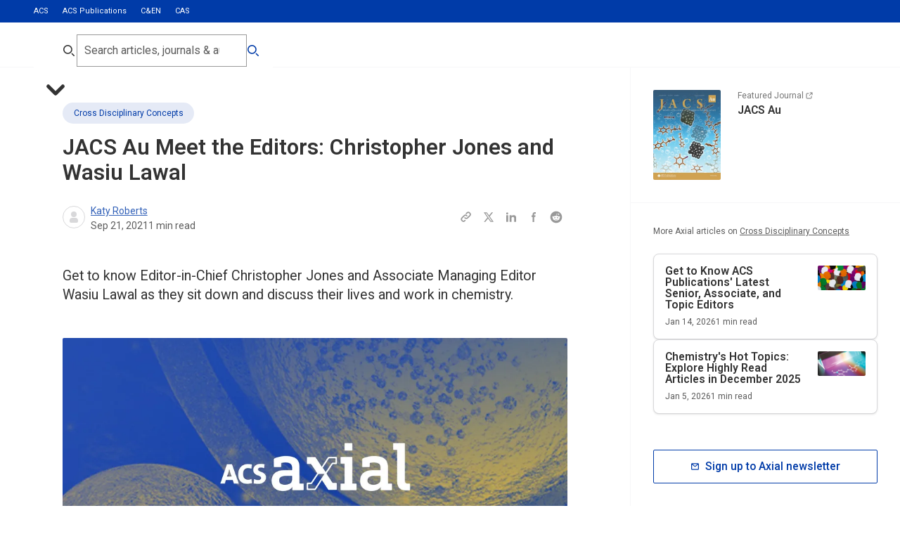

--- FILE ---
content_type: text/html; charset=utf-8
request_url: https://axial.acs.org/cross-disciplinary-concepts/jacs-au-meet-the-editors-christopher-jones-and-wasiu-lawal
body_size: 72296
content:
<!DOCTYPE html><html lang="en-GB"><head><meta charSet="utf-8" data-next-head=""/><meta name="viewport" content="width=device-width, initial-scale=1.0" data-next-head=""/><meta lang="en" data-next-head=""/><link rel="canonical" href="https://axial.acs.org/cross-disciplinary-concepts/jacs-au-meet-the-editors-christopher-jones-and-wasiu-lawal" data-next-head=""/><meta property="og:site_name" content="ACS Publications Chemistry Blog" data-next-head=""/><meta property="og:type" content="website" data-next-head=""/><meta property="og:title" content="JACS Au Meet the Editors: Christopher Jones and Wasiu Lawal | ACS Publications Chemistry Blog" data-next-head=""/><meta property="og:description" content="JACS Au is a global, open access, multidisciplinary journal and its diverse editorial team is an essential element of its strength. Editor-in-Chief Christopher W. Jones is supported by a team of six Associate Editors from around the world, each bringing a different research focus and skill set to the journal. But who are these editors? [&amp;hellip;]" data-next-head=""/><meta property="og:image" content="https://cdn.sanity.io/images/x3tdws7z/production/be9fd372fd1197e660dc8cb16bfcf218fc82deff-2400x1260.jpg" data-next-head=""/><meta property="og:url" content="https://axial.acs.org/cross-disciplinary-concepts/jacs-au-meet-the-editors-christopher-jones-and-wasiu-lawal" data-next-head=""/><meta property="og:locale" content="en_GB" data-next-head=""/><meta name="twitter:card" content="summary_large_image" data-next-head=""/><meta name="twitter:title" content="JACS Au Meet the Editors: Christopher Jones and Wasiu Lawal | ACS Publications Chemistry Blog" data-next-head=""/><meta name="twitter:description" content="JACS Au is a global, open access, multidisciplinary journal and its diverse editorial team is an essential element of its strength. Editor-in-Chief Christopher W. Jones is supported by a team of six Associate Editors from around the world, each bringing a different research focus and skill set to the journal. But who are these editors? [&amp;hellip;]" data-next-head=""/><meta name="twitter:creator" content="ACS Publications Chemistry Blog" data-next-head=""/><meta name="twitter:image" content="https://cdn.sanity.io/images/x3tdws7z/production/be9fd372fd1197e660dc8cb16bfcf218fc82deff-2400x1260.jpg" data-next-head=""/><link rel="shortcut icon" href="/favicon.ico" data-next-head=""/><meta name="application-name" content="ACS Publications Chemistry Blog" data-next-head=""/><meta name="apple-mobile-web-app-capable" content="yes" data-next-head=""/><meta name="apple-mobile-web-app-status-bar-style" content="black-translucent" data-next-head=""/><meta name="apple-mobile-web-app-title" content="ACS Publications Chemistry Blog" data-next-head=""/><link rel="apple-touch-icon" sizes="48x48" href="/touch-icons/48x48.png" data-next-head=""/><link rel="apple-touch-icon" sizes="72x72" href="/touch-icons/72x72.png" data-next-head=""/><link rel="apple-touch-icon" sizes="144x144" href="/touch-icons/144x144.png" data-next-head=""/><link rel="apple-touch-icon" sizes="192x192" href="/touch-icons/192x192.png" data-next-head=""/><link rel="apple-touch-icon" sizes="256x256" href="/touch-icons/256x256.png" data-next-head=""/><link rel="apple-touch-icon" sizes="384x384" href="/touch-icons/384x384.png" data-next-head=""/><link rel="apple-touch-icon" sizes="512x512" href="/touch-icons/512x512.png" data-next-head=""/><meta name="mobile-web-app-capable" content="yes" data-next-head=""/><meta name="theme-color" content="#003BA8" data-next-head=""/><link rel="manifest" href="/manifest.json" data-next-head=""/><title data-next-head="">JACS Au Meet the Editors: Christopher Jones and Wasiu Lawal</title><meta name="robots" content="index,follow" data-next-head=""/><meta name="description" content="Get to know Editor-in-Chief Christopher Jones and Associate Managing Editor Wasiu Lawal as they sit down and discuss their lives and work in chemistry." data-next-head=""/><meta property="og:title" content="JACS Au Meet the Editors: Christopher Jones and Wasiu Lawal" data-next-head=""/><meta property="og:description" content="Get to know Editor-in-Chief Christopher Jones and Associate Managing Editor Wasiu Lawal as they sit down and discuss their lives and work in chemistry." data-next-head=""/><meta property="og:url" content="https://axial.acs.org/cross-disciplinary-concepts/jacs-au-meet-the-editors-christopher-jones-and-wasiu-lawal" data-next-head=""/><meta property="og:type" content="article" data-next-head=""/><meta property="article:published_time" content="2021-09-21T16:49:37" data-next-head=""/><meta property="article:modified_time" content="2025-11-25T15:56:33Z" data-next-head=""/><meta property="article:author" content="/author//author/katy-roberts" data-next-head=""/><meta property="article:section" content="Cross Disciplinary Concepts" data-next-head=""/><link rel="preload" href="/_next/static/media/47cbc4e2adbc5db9-s.p.woff2" as="font" type="font/woff2" crossorigin="anonymous" data-next-font="size-adjust"/><link rel="preload" href="/_next/static/css/0c7baddc3c580a02.css" as="style"/><link rel="preload" href="/_next/static/css/c3ccd5f0469fcb7b.css" as="style"/><link rel="preload" href="/_next/static/css/0255fd2fc5508cad.css" as="style"/><link rel="preload" href="/_next/static/css/ee2d9409f2638f05.css" as="style"/><link rel="preload" href="/_next/static/css/a9c398fb0632b0b4.css" as="style"/><script type="application/ld+json" data-next-head="">{"@context":"https://schema.org","@type":"Organization","logo":"https://cdn.sanity.io/images/x3tdws7z/production/a1961693916f40db0b55aaad7a065646ff7e6a92-300x300.svg?fm=png&amp;w=256&amp;h=256","url":"https://axial.acs.org"}</script><script type="application/ld+json" data-next-head="">{"@context":"https://schema.org","@type":"WebSite","url":"https://axial.acs.org","potentialAction":[{"@type":"SearchAction","target":"https://axial.acs.org/search?q={search_term_string}","query-input":"required name=search_term_string"}]}</script><script type="application/ld+json" data-next-head="">{"@context":"https://schema.org","@type":"Article","datePublished":"2021-09-21T16:49:37","description":"Get to know Editor-in-Chief Christopher Jones and Associate Managing Editor Wasiu Lawal as they sit down and discuss their lives and work in chemistry.","mainEntityOfPage":{"@type":"WebPage","@id":"https://axial.acs.org/cross-disciplinary-concepts/jacs-au-meet-the-editors-christopher-jones-and-wasiu-lawal"},"headline":"JACS Au Meet the Editors: Christopher Jones and Wasiu Lawal","image":["https://cdn.sanity.io/images/x3tdws7z/production/be9fd372fd1197e660dc8cb16bfcf218fc82deff-2400x1260.jpg"],"dateModified":"2025-11-25T15:56:33Z","author":[{"@type":"Person","name":"Katy Roberts","url":"https://axial.acs.org/author/katy-roberts"}],"publisher":{"@type":"Organization","name":"American Chemical Society","logo":{"@type":"ImageObject","url":"https://cdn.sanity.io/images/x3tdws7z/production/a1961693916f40db0b55aaad7a065646ff7e6a92-300x300.svg"}},"isAccessibleForFree":true}</script><script type="application/ld+json" data-next-head="">{"@context":"https://schema.org","@type":"BreadcrumbList","itemListElement":[{"@type":"ListItem","position":1,"item":"https://axial.acs.org/cross-disciplinary-concepts","name":"Cross Disciplinary Concepts"},{"@type":"ListItem","position":2,"item":"https://axial.acs.org/cross-disciplinary-concepts/jacs-au-meet-the-editors-christopher-jones-and-wasiu-lawal","name":"JACS Au Meet the Editors: Christopher Jones and Wasiu Lawal"}]}</script><script id="google-tag-manager" data-nscript="beforeInteractive">
					 (function(w,d,s,l,i){w[l]=w[l]||[];w[l].push({'gtm.start':
          new Date().getTime(),event:'gtm.js'});var f=d.getElementsByTagName(s)[0],
          j=d.createElement(s),dl=l!='dataLayer'?'&l='+l:'';j.async=true;j.src=
          'https://www.googletagmanager.com/gtm.js?id='+i+dl;f.parentNode.insertBefore(j,f);
          })(window,document,'script','dataLayer','GTM-NJPZJVC');
					</script><script id="datadog-rum" data-nscript="beforeInteractive">
						(function(h,o,u,n,d) {
							h=h[d]=h[d]||{q:[],onReady:function(c){h.q.push(c)}}
							d=o.createElement(u);d.async=1;d.src=n
							n=o.getElementsByTagName(u)[0];n.parentNode.insertBefore(d,n)
						})(window,document,'script','https://www.datadoghq-browser-agent.com/us1/v6/datadog-rum.js','DD_RUM')

						window.DD_RUM.onReady(function() {
							window.DD_RUM.init({
								clientToken: 'pub486b72660c8edd77b69e451c7f03ff09',
								applicationId: '115f7752-78e1-4633-a78f-29ade002fe36',
								site: 'datadoghq.com',
								service: 'axial',
								env: 'prod',
								sessionSampleRate: 100,
								sessionReplaySampleRate: 20,
								trackBfcacheViews: true,
								defaultPrivacyLevel: 'mask-user-input',
							});
						})
					</script><link rel="stylesheet" href="/_next/static/css/0c7baddc3c580a02.css" data-n-g=""/><link rel="stylesheet" href="/_next/static/css/c3ccd5f0469fcb7b.css"/><link rel="stylesheet" href="/_next/static/css/0255fd2fc5508cad.css" data-n-p=""/><link rel="stylesheet" href="/_next/static/css/ee2d9409f2638f05.css"/><link rel="stylesheet" href="/_next/static/css/a9c398fb0632b0b4.css"/><noscript data-n-css=""></noscript><script defer="" noModule="" src="/_next/static/chunks/polyfills-42372ed130431b0a.js"></script><script id="osano-cmp" src="https://cmp.osano.com/16BPzAUFV1UoQ26HU/f29c4996-08a3-45c7-91c3-7c2267ee32e0/osano.js" defer="" data-nscript="beforeInteractive"></script><script defer="" src="/_next/static/chunks/5582.47e7429a768d17c2.js"></script><script defer="" src="/_next/static/chunks/5890.3eece20223726239.js"></script><script defer="" src="/_next/static/chunks/2035.9fbbf3e6e923cc57.js"></script><script defer="" src="/_next/static/chunks/7301.0634014b56fdab91.js"></script><script defer="" src="/_next/static/chunks/2262.9fab66781a927318.js"></script><script src="/_next/static/chunks/webpack-26e8540965e21235.js" defer=""></script><script src="/_next/static/chunks/framework-82c3b04d0f70a8de.js" defer=""></script><script src="/_next/static/chunks/main-15475b59cdf192ea.js" defer=""></script><script src="/_next/static/chunks/pages/_app-0361ff533c51ce33.js" defer=""></script><script src="/_next/static/chunks/8586-194f704428264e75.js" defer=""></script><script src="/_next/static/chunks/3539-454d1e6aec0d9aa6.js" defer=""></script><script src="/_next/static/chunks/6140-c512e12b6c35bc63.js" defer=""></script><script src="/_next/static/chunks/5617-be54ff7632b57ae9.js" defer=""></script><script src="/_next/static/chunks/255-3f8f29427ab8b41d.js" defer=""></script><script src="/_next/static/chunks/3227-7aeba8fa052793c3.js" defer=""></script><script src="/_next/static/chunks/1610-996e76fd39067645.js" defer=""></script><script src="/_next/static/chunks/5535-963eae73da8a0274.js" defer=""></script><script src="/_next/static/chunks/6146-f1c0a19f94146adb.js" defer=""></script><script src="/_next/static/chunks/3730-cb4e90eb6d61675d.js" defer=""></script><script src="/_next/static/chunks/3644-c5f5c15878612fad.js" defer=""></script><script src="/_next/static/chunks/6968-ba17535a64f23c30.js" defer=""></script><script src="/_next/static/chunks/7585-666a11ea24772a2e.js" defer=""></script><script src="/_next/static/chunks/pages/%5Bpage%5D/%5B...slug%5D-9d49a8ed2c73f50f.js" defer=""></script><script src="/_next/static/3nFHq1IauPiphGuRvdA4_/_buildManifest.js" defer=""></script><script src="/_next/static/3nFHq1IauPiphGuRvdA4_/_ssgManifest.js" defer=""></script></head><body><noscript><iframe src="https://www.googletagmanager.com/ns.html?id=GTM-NJPZJVC" height="0" width="0" style="display:none;visibility:hidden"></iframe></noscript><div id="__next"><div aria-hidden="true" class="screen-canary"></div><div class="undefined __variable_15be99 " style="--viewport-height:0px"><div class="PageWrapper_pageWrapper__otlKf"><header class="Header_header__zW_vj"><div class="Header_secondary__s_E0k"><div class="container"><ul><li class=""><a target="_blank" rel="noreferrer " href="https://www.acs.org/content/acs/en.html">ACS</a></li><li class="Header_active__a22nn"><a target="_blank" rel="noreferrer " href="https://pubs.acs.org/">ACS Publications</a></li><li class=""><a target="_blank" rel="noreferrer " href="https://cen.acs.org/">C&amp;EN</a></li><li class=""><a target="_blank" rel="noreferrer " href="https://www.cas.org/">CAS</a></li></ul></div></div><div class="Header_primary__cSlBX Header_desktop__5rRca"><div class="container"><div class="Header_logoIcon__yGT_p"><div><a aria-label="Go to homepage" href="/"><svg xmlns="http://www.w3.org/2000/svg" data-name="Layer 1" viewBox="0 0 181 45.85"><path fill="#0039a6" fill-rule="evenodd" d="M107.41 18.75h1.88c.28 0 .51-.23.51-.51v-3.21c0-.28-.23-.51-.51-.51h-5.33c-.17 0-.33.09-.43.23l-5.8 8.86 2.8 4.1 5.26-8 .02-.03.02-.02c.22-.29.68-.91 1.6-.91Zm-8.18 10.78h-5.59l-.15.24-5.77 8.64c-.39.59-.91.88-1.56.88h-1.88c-.28 0-.51.23-.51.51v3.22c0 .28.23.51.51.51h5.47c.17 0 .33-.09.43-.23l5.59-8.6 3.46-5.16Zm7.73-9.03-5.72 8.7 5.56 8.46c.2.27.34.41.61.41h2.93c.41 0 .68.27.68.68v5.3c0 .41-.27.68-.68.68h-6.67c-.48 0-.75-.2-1.09-.68l-5.64-8.57-5.64 8.68c-.34.55-.73.77-1.32.77h-6.74c-.52 0-.88-.36-.88-.88v-5.3c0-.52.36-.88.88-.88h2.93c.16 0 .25-.06.38-.25l5.86-8.78-5.7-8.53c-.14-.2-.27-.34-.54-.34h-2.93c-.41 0-.68-.27-.68-.68v-5.3c0-.41.27-.68.68-.68h6.74c.48 0 .82.14 1.16.68l5.52 8.51h.09l5.66-8.61c.34-.48.67-.77 1.26-.77h6.67c.52 0 .88.36.88.88v5.3c0 .52-.36.88-.88.88h-2.93c-.17 0-.25.06-.45.33ZM165.38 0c-.4 0-.66.27-.66.66v5.18c0 .4.27.66.66.66h2.86c.26 0 .4.13.4.4v29.06c0 6.17 2.53 9.36 8.77 9.36h2.93c.4 0 .66-.26.66-.66v-5.37c0-.4-.27-.66-.66-.66h-1.46c-1.93 0-2.79-.73-2.79-2.92V.66c0-.4-.27-.66-.66-.66h-10.04Zm-12.56 31.78c0-.27-.13-.4-.4-.4h-5.18c-4.72 0-6.85 1.39-6.85 4.38 0 2.65 1.93 4.05 5.45 4.05 4.52 0 6.98-1.79 6.98-5.44v-2.59Zm10.97 7.5v5.18c0 .4-.26.66-.66.66h-9.5c-.4 0-.66-.27-.66-.66v-2.32h-.07c-1.53 2.19-4.45 3.72-8.91 3.72-5.78 0-10.7-3.12-10.7-9.82s4.92-10.22 12.76-10.22h6.38c.27 0 .4-.13.4-.4v-1.26c0-3.65-1.4-5.57-6.58-5.57-1.13 0-2.59.2-3.46.4-.27.07-.33.2-.33.46v2.85c0 .4-.26.66-.66.66h-5.78c-.4 0-.67-.27-.67-.66v-6.77c0-.4.13-.66.53-.86 2.79-1.33 6.58-2.26 10.7-2.26 9.77 0 13.29 3.32 13.29 11.15v14.66c0 .27.13.4.4.4h2.86c.4 0 .66.27.66.66ZM119.19 0c-.4 0-.67.27-.67.66v5.78c0 .4.27.66.67.66h6.11c.4 0 .67-.27.67-.66V.66c0-.4-.26-.66-.67-.66h-6.11Zm-3.92 13.14c-.4 0-.67.27-.67.66v5.18c0 .4.27.66.67.66h2.86c.26 0 .4.13.4.4v18.18c0 .26-.13.4-.4.4h-2.86c-.4 0-.67.27-.67.66v5.18c0 .4.27.66.67.66h13.96c.4 0 .67-.27.67-.66v-5.18c0-.4-.27-.66-.67-.66h-2.86c-.27 0-.4-.13-.4-.4V13.8c0-.4-.26-.66-.67-.66h-10.04ZM68.49 31.79c0-.27-.13-.4-.4-.4h-5.18c-4.72 0-6.85 1.39-6.85 4.38 0 2.65 1.93 4.05 5.45 4.05 4.52 0 6.98-1.79 6.98-5.44v-2.59Zm10.97 7.5v5.18c0 .4-.27.66-.67.66h-9.5c-.4 0-.66-.27-.66-.66v-2.32h-.07c-1.53 2.19-4.45 3.72-8.91 3.72-5.78 0-10.7-3.12-10.7-9.82s4.92-10.22 12.76-10.22h6.38c.27 0 .4-.13.4-.4v-1.26c0-3.65-1.4-5.57-6.58-5.57-1.13 0-2.59.2-3.46.4-.27.07-.33.2-.33.46v2.85c0 .4-.27.66-.66.66h-5.78c-.4 0-.66-.27-.66-.66v-6.77c0-.4.13-.66.53-.86 2.79-1.33 6.58-2.26 10.7-2.26 9.77 0 13.29 3.32 13.29 11.15v14.66c0 .27.13.4.4.4h2.86c.4 0 .67.27.67.66ZM10.68 31.9l-1.42-4.21c-.3-.9-.52-1.75-.71-2.57h-.06c-.19.82-.38 1.67-.69 2.57L6.38 31.9h4.3Zm6.9 6.78H12.9l-1.15-3.42H5.37l-1.12 3.42H0l6.25-18.46h4.85l6.49 18.46Zm12.11-4.32c-.88.44-2.19.68-3.15.68-3.34 0-4.82-1.99-4.82-5.63 0-3.34 1.62-5.5 4.6-5.5 1.15 0 2.27.19 3.31.58l.55-3.88c-1.12-.36-2.49-.52-3.78-.52-6.11 0-9.37 4.05-9.37 10.04 0 4.18 1.84 8.81 8.66 8.81 1.59 0 3.29-.3 4.6-.79l-.6-3.77Zm13.83-1.53c0 3.53-2.99 6.18-7.34 6.18-1.73 0-3.12-.16-4.41-.49l.41-4.05c1.21.49 2.58.82 4.11.82 1.37 0 2.52-.58 2.52-1.92 0-3.14-7.4-1.53-7.4-7.71 0-3.47 2.66-5.77 7.31-5.77.96 0 2.3.11 3.37.36l-.38 3.72c-1.01-.36-2.06-.55-3.18-.55-1.75 0-2.55.71-2.55 1.75 0 2.87 7.53 1.8 7.53 7.66Z" data-name="Vector"></path></svg></a></div></div></div></div></header><!--$--><main role="main" id="main-content" class="main undefined"><div class="BlogArticleLayout_layout__ASYab"><div class="BlogArticleLayout_mainWrapper__QrYkJ"><div class="containerLeft"><div class="containerBlogMain"><div class="content-section"><article class="BlogHero_wrapper__DpMMf "><div class="container container-narrow"><div><a class="label-l3 Tag_button__jH7Dt Tag_medium__JxdLR undefined undefined" target="" rel="noreferrer" href="/cross-disciplinary-concepts"><div class="ResponsiveImage_wrapper__1nNPM undefined undefined"><img alt="" loading="lazy" width="80" height="80" decoding="async" data-nimg="1" style="color:transparent" sizes="(min-width: 160rem) 2560px, (min-width: 120rem) 1920px, (min-width: 85.375rem) 1366px, (min-width: 64rem) 1024px, (min-width: 50rem) 768px, (min-width: 22.5rem) 360px" srcSet="/_next/image?url=https%3A%2F%2Fcdn.sanity.io%2Fimages%2Fx3tdws7z%2Fproduction%2F0a3435706e3555685d3bf97e783d6a171eba97c9-80x80.svg&amp;w=360&amp;q=80 360w, /_next/image?url=https%3A%2F%2Fcdn.sanity.io%2Fimages%2Fx3tdws7z%2Fproduction%2F0a3435706e3555685d3bf97e783d6a171eba97c9-80x80.svg&amp;w=360&amp;q=80 360w, /_next/image?url=https%3A%2F%2Fcdn.sanity.io%2Fimages%2Fx3tdws7z%2Fproduction%2F0a3435706e3555685d3bf97e783d6a171eba97c9-80x80.svg&amp;w=768&amp;q=80 768w, /_next/image?url=https%3A%2F%2Fcdn.sanity.io%2Fimages%2Fx3tdws7z%2Fproduction%2F0a3435706e3555685d3bf97e783d6a171eba97c9-80x80.svg&amp;w=768&amp;q=80 768w, /_next/image?url=https%3A%2F%2Fcdn.sanity.io%2Fimages%2Fx3tdws7z%2Fproduction%2F0a3435706e3555685d3bf97e783d6a171eba97c9-80x80.svg&amp;w=1024&amp;q=80 1024w, /_next/image?url=https%3A%2F%2Fcdn.sanity.io%2Fimages%2Fx3tdws7z%2Fproduction%2F0a3435706e3555685d3bf97e783d6a171eba97c9-80x80.svg&amp;w=1024&amp;q=80 1024w, /_next/image?url=https%3A%2F%2Fcdn.sanity.io%2Fimages%2Fx3tdws7z%2Fproduction%2F0a3435706e3555685d3bf97e783d6a171eba97c9-80x80.svg&amp;w=1366&amp;q=80 1366w, /_next/image?url=https%3A%2F%2Fcdn.sanity.io%2Fimages%2Fx3tdws7z%2Fproduction%2F0a3435706e3555685d3bf97e783d6a171eba97c9-80x80.svg&amp;w=1366&amp;q=80 1366w, /_next/image?url=https%3A%2F%2Fcdn.sanity.io%2Fimages%2Fx3tdws7z%2Fproduction%2F0a3435706e3555685d3bf97e783d6a171eba97c9-80x80.svg&amp;w=1920&amp;q=80 1920w, /_next/image?url=https%3A%2F%2Fcdn.sanity.io%2Fimages%2Fx3tdws7z%2Fproduction%2F0a3435706e3555685d3bf97e783d6a171eba97c9-80x80.svg&amp;w=1920&amp;q=80 1920w, /_next/image?url=https%3A%2F%2Fcdn.sanity.io%2Fimages%2Fx3tdws7z%2Fproduction%2F0a3435706e3555685d3bf97e783d6a171eba97c9-80x80.svg&amp;w=2560&amp;q=80 2560w, /_next/image?url=https%3A%2F%2Fcdn.sanity.io%2Fimages%2Fx3tdws7z%2Fproduction%2F0a3435706e3555685d3bf97e783d6a171eba97c9-80x80.svg&amp;w=2560&amp;q=80 2560w" src="/_next/image?url=https%3A%2F%2Fcdn.sanity.io%2Fimages%2Fx3tdws7z%2Fproduction%2F0a3435706e3555685d3bf97e783d6a171eba97c9-80x80.svg&amp;w=2560&amp;q=80"/></div>Cross Disciplinary Concepts</a><h1 class="header-h3 BlogHero_title__fVSRl"><em>JACS Au</em> Meet the Editors: Christopher Jones and Wasiu Lawal</h1><div class="BlogHero_metaWrapper__KFBUl"><div class="Author_wrapper__e4YTI undefined undefined"><ul class="Author_avatarWrapper__LM7j5 false"><li><div class="Avatar_avatar__PLOh8 undefined undefined"><svg aria-hidden="true" xmlns="http://www.w3.org/2000/svg" fill="currentColor" viewBox="0 0 24 24"><path fill-rule="evenodd" d="M12 4a4 4 0 1 0 0 8 4 4 0 0 0 0-8Zm-2 9a4 4 0 0 0-4 4v1a2 2 0 0 0 2 2h8a2 2 0 0 0 2-2v-1a4 4 0 0 0-4-4h-4Z" clip-rule="evenodd"></path></svg></div></li></ul><div class="Author_contentWrapper__G9xOt"><span class="Author_authorNames__Kmsh0 paragraph-p4  false"><span class="Author_authorName__MRRIG"><span data-state="closed"><a href="/author/katy-roberts">Katy Roberts</a></span></span></span><ul class="Author_metaList__Pevwt"><li class="label-l2"><time dateTime="2021-09-21T16:49:37">Sep 21, 2021</time></li><li class="label-l2">1<!-- --> min read</li></ul></div></div><div aria-label="Share:" class="SocialShare_wrapper__KPvHF SocialShare_inline__ARVi5 BlogHero_share__Hl2rw"><ul class="SocialShare_list__SVQ_n"><li><button aria-label="Copy this page URL to clipboard" aria-labelledby="share-copy-url-label" class="SocialShare_link__5YTl9"><svg aria-hidden="true" xmlns="http://www.w3.org/2000/svg" fill="none" viewBox="0 0 24 24"><path stroke="currentColor" stroke-linecap="round" stroke-linejoin="round" stroke-width="2" d="M13.213 9.787a3.391 3.391 0 0 0-4.795 0l-3.425 3.426a3.39 3.39 0 0 0 4.795 4.794l.321-.304m-.321-4.49a3.39 3.39 0 0 0 4.795 0l3.424-3.426a3.39 3.39 0 0 0-4.794-4.795l-1.028.961"></path></svg></button><span aria-hidden="true" tabindex="-1" class="label-l2 SocialShare_tooltip__1y__h false" id="share-copy-url-label" role="tooltip"></span></li><li><a aria-label="Share this page to Twitter" class="SocialShare_link__5YTl9" href="https://twitter.com/intent/tweet?url=https://axial.acs.org/cross-disciplinary-concepts/jacs-au-meet-the-editors-christopher-jones-and-wasiu-lawal" target="_blank" rel="noreferrer"><svg viewBox="0 0 24 24" fill="none" xmlns="http://www.w3.org/2000/svg"><path d="M13.8356 10.8264L19.3436 4H16.8852L12.6812 9.2136L8.95161 4H3.59961L9.84441 12.728L3.97561 20H6.43481L10.9988 14.344L15.0476 20H20.3996L13.8356 10.8264ZM11.9316 13.1864L10.7756 11.5712L6.28761 5.3016H8.13561L11.758 10.3552L12.9124 11.9712L17.7268 18.6984H15.8788L11.9316 13.1864Z" fill="currentColor"></path></svg></a></li><li><a aria-label="Share this page to LinkedIn" class="SocialShare_link__5YTl9" href="https://www.linkedin.com/sharing/share-offsite/?url=https://axial.acs.org/cross-disciplinary-concepts/jacs-au-meet-the-editors-christopher-jones-and-wasiu-lawal" target="_blank" rel="noreferrer"><svg xmlns="http://www.w3.org/2000/svg" viewBox="0 0 24 24" fill="none"><path fill-rule="evenodd" d="M12.542 10.393v-1.81H9.163V20h3.403v-5.506c0-1.45.333-2.854 2.282-2.854 2.01 0 2.27 1.66 2.27 2.95V20h3.413v-6.102c0-2.998-.797-5.302-4.482-5.302a3.99 3.99 0 0 0-3.508 1.797m-5.953-3.73a1.72 1.72 0 0 0-.21-2.16A1.7 1.7 0 0 0 5.172 4a1.714 1.714 0 0 0-.333 3.392 1.7 1.7 0 0 0 1.751-.729M3.465 8.596h3.413v11.403H3.465z" clip-rule="evenodd" fill="currentColor"></path></svg></a></li><li><a aria-label="Share this page to Facebook" class="SocialShare_link__5YTl9" href="https://www.facebook.com/share.php?u=https://axial.acs.org/cross-disciplinary-concepts/jacs-au-meet-the-editors-christopher-jones-and-wasiu-lawal" target="_blank" rel="noreferrer"><svg viewBox="0 0 24 24" fill="none" xmlns="http://www.w3.org/2000/svg"><path fill-rule="evenodd" clip-rule="evenodd" d="M13.9173 6.193H15.5915V3.5H13.9173C12.9316 3.50119 11.9866 3.8933 11.2895 4.59033C10.5925 5.28736 10.2004 6.23239 10.1992 7.21813V8.886H8.41016V11.579H10.2055V20.5H12.8985V11.579H14.7127L15.2441 8.886H12.8985V6.72352C12.9006 6.58331 12.9573 6.44945 13.0565 6.35038C13.1557 6.25131 13.2897 6.19485 13.4299 6.193H13.9173Z" fill="currentColor"></path></svg></a></li><li><a aria-label="Share this page to Reddit" class="SocialShare_link__5YTl9" href="https://reddit.com/submit?url=https://axial.acs.org/cross-disciplinary-concepts/jacs-au-meet-the-editors-christopher-jones-and-wasiu-lawal" target="_blank" rel="noreferrer"><svg viewBox="0 0 20 20" fill="none" xmlns="http://www.w3.org/2000/svg"><path d="M12.0827 12.8417C12.1493 12.9167 12.1493 13.075 12.0827 13.1667C11.4743 13.75 10.341 13.8 9.99935 13.8C9.67435 13.8 8.54102 13.75 7.94935 13.1667C7.86602 13.075 7.86602 12.9167 7.94935 12.8417C8.04102 12.7584 8.18268 12.7584 8.26602 12.8417C8.64935 13.225 9.44102 13.3334 9.99935 13.3334C10.5743 13.3334 11.3827 13.225 11.7493 12.8417C11.841 12.7584 11.9827 12.7584 12.0827 12.8417ZM8.95768 10.8667C8.95768 10.3917 8.56602 10 8.09102 10C7.61602 10 7.22435 10.3917 7.22435 10.8667C7.22435 11.3417 7.61602 11.7417 8.09102 11.7334C8.56602 11.7334 8.95768 11.3417 8.95768 10.8667ZM11.9077 10C11.4327 10 11.041 10.4167 11.041 10.875C11.041 11.3334 11.4327 11.7417 11.9077 11.7417C12.3827 11.7417 12.7743 11.3417 12.7743 10.875C12.7743 10.4167 12.3827 10 11.9077 10ZM18.3327 10C18.3327 14.5834 14.5827 18.3334 9.99935 18.3334C5.41602 18.3334 1.66602 14.5834 1.66602 10C1.66602 5.41669 5.41602 1.66669 9.99935 1.66669C14.5827 1.66669 18.3327 5.41669 18.3327 10ZM15.5577 10C15.5577 9.32502 14.9993 8.78335 14.3493 8.78335C14.016 8.78335 13.716 8.91669 13.4994 9.12502C12.666 8.52502 11.5243 8.14169 10.2493 8.09169L10.8077 5.48335L12.616 5.87502C12.6327 6.33335 13.016 6.70002 13.4827 6.70002C13.9577 6.70002 14.3493 6.30835 14.3493 5.83335C14.3493 5.35835 13.9577 4.96669 13.4827 4.96669C13.141 4.96669 12.841 5.16669 12.7077 5.45835L10.6827 5.02502C10.6243 5.00002 10.566 5.02502 10.5243 5.05835C10.4743 5.09169 10.4493 5.14169 10.441 5.20002L9.82435 8.10002C8.53268 8.14169 7.36602 8.52502 6.51602 9.13335C6.29935 8.92502 5.99935 8.80002 5.67435 8.80002C4.99935 8.80002 4.45768 9.34169 4.45768 10C4.45768 10.5084 4.75768 10.925 5.17435 11.1167C5.15768 11.25 5.14935 11.35 5.14935 11.4834C5.14935 13.3334 7.32435 14.875 9.99935 14.875C12.691 14.875 14.8743 13.3584 14.8743 11.4834C14.8743 11.3667 14.866 11.25 14.841 11.1167C15.2577 10.925 15.5577 10.5 15.5577 10Z" fill="currentColor"></path></svg></a></li></ul></div></div></div></div></article><div class="BlogIntro_wrapper__jqxoM "><div class="container"><p class="paragraph-p2 italic BlogIntro_content__l6ls4">Get to know Editor-in-Chief Christopher Jones and Associate Managing Editor Wasiu Lawal as they sit down and discuss their lives and work in chemistry.</p></div></div><figure class="container undefined undefined undefined undefined "><div class="ResponsiveImage_wrapper__1nNPM undefined undefined"><img alt="" loading="lazy" width="2400" height="1260" decoding="async" data-nimg="1" style="color:transparent;background-size:cover;background-position:50% 50%;background-repeat:no-repeat;background-image:url(&quot;data:image/svg+xml;charset=utf-8,%3Csvg xmlns=&#x27;http://www.w3.org/2000/svg&#x27; viewBox=&#x27;0 0 2400 1260&#x27;%3E%3Cfilter id=&#x27;b&#x27; color-interpolation-filters=&#x27;sRGB&#x27;%3E%3CfeGaussianBlur stdDeviation=&#x27;20&#x27;/%3E%3CfeColorMatrix values=&#x27;1 0 0 0 0 0 1 0 0 0 0 0 1 0 0 0 0 0 100 -1&#x27; result=&#x27;s&#x27;/%3E%3CfeFlood x=&#x27;0&#x27; y=&#x27;0&#x27; width=&#x27;100%25&#x27; height=&#x27;100%25&#x27;/%3E%3CfeComposite operator=&#x27;out&#x27; in=&#x27;s&#x27;/%3E%3CfeComposite in2=&#x27;SourceGraphic&#x27;/%3E%3CfeGaussianBlur stdDeviation=&#x27;20&#x27;/%3E%3C/filter%3E%3Cimage width=&#x27;100%25&#x27; height=&#x27;100%25&#x27; x=&#x27;0&#x27; y=&#x27;0&#x27; preserveAspectRatio=&#x27;none&#x27; style=&#x27;filter: url(%23b);&#x27; href=&#x27;[data-uri]&#x27;/%3E%3C/svg%3E&quot;)" sizes="(min-width: 160rem) 2560px, (min-width: 120rem) 1920px, (min-width: 85.375rem) 1366px, (min-width: 64rem) 1024px, (min-width: 50rem) 768px, (min-width: 22.5rem) 360px" srcSet="/_next/image?url=https%3A%2F%2Fcdn.sanity.io%2Fimages%2Fx3tdws7z%2Fproduction%2Fbe9fd372fd1197e660dc8cb16bfcf218fc82deff-2400x1260.jpg&amp;w=360&amp;q=80 360w, /_next/image?url=https%3A%2F%2Fcdn.sanity.io%2Fimages%2Fx3tdws7z%2Fproduction%2Fbe9fd372fd1197e660dc8cb16bfcf218fc82deff-2400x1260.jpg&amp;w=360&amp;q=80 360w, /_next/image?url=https%3A%2F%2Fcdn.sanity.io%2Fimages%2Fx3tdws7z%2Fproduction%2Fbe9fd372fd1197e660dc8cb16bfcf218fc82deff-2400x1260.jpg&amp;w=768&amp;q=80 768w, /_next/image?url=https%3A%2F%2Fcdn.sanity.io%2Fimages%2Fx3tdws7z%2Fproduction%2Fbe9fd372fd1197e660dc8cb16bfcf218fc82deff-2400x1260.jpg&amp;w=768&amp;q=80 768w, /_next/image?url=https%3A%2F%2Fcdn.sanity.io%2Fimages%2Fx3tdws7z%2Fproduction%2Fbe9fd372fd1197e660dc8cb16bfcf218fc82deff-2400x1260.jpg&amp;w=1024&amp;q=80 1024w, /_next/image?url=https%3A%2F%2Fcdn.sanity.io%2Fimages%2Fx3tdws7z%2Fproduction%2Fbe9fd372fd1197e660dc8cb16bfcf218fc82deff-2400x1260.jpg&amp;w=1024&amp;q=80 1024w, /_next/image?url=https%3A%2F%2Fcdn.sanity.io%2Fimages%2Fx3tdws7z%2Fproduction%2Fbe9fd372fd1197e660dc8cb16bfcf218fc82deff-2400x1260.jpg&amp;w=1366&amp;q=80 1366w, /_next/image?url=https%3A%2F%2Fcdn.sanity.io%2Fimages%2Fx3tdws7z%2Fproduction%2Fbe9fd372fd1197e660dc8cb16bfcf218fc82deff-2400x1260.jpg&amp;w=1366&amp;q=80 1366w, /_next/image?url=https%3A%2F%2Fcdn.sanity.io%2Fimages%2Fx3tdws7z%2Fproduction%2Fbe9fd372fd1197e660dc8cb16bfcf218fc82deff-2400x1260.jpg&amp;w=1920&amp;q=80 1920w, /_next/image?url=https%3A%2F%2Fcdn.sanity.io%2Fimages%2Fx3tdws7z%2Fproduction%2Fbe9fd372fd1197e660dc8cb16bfcf218fc82deff-2400x1260.jpg&amp;w=1920&amp;q=80 1920w, /_next/image?url=https%3A%2F%2Fcdn.sanity.io%2Fimages%2Fx3tdws7z%2Fproduction%2Fbe9fd372fd1197e660dc8cb16bfcf218fc82deff-2400x1260.jpg&amp;w=2560&amp;q=80 2560w, /_next/image?url=https%3A%2F%2Fcdn.sanity.io%2Fimages%2Fx3tdws7z%2Fproduction%2Fbe9fd372fd1197e660dc8cb16bfcf218fc82deff-2400x1260.jpg&amp;w=2560&amp;q=80 2560w" src="/_next/image?url=https%3A%2F%2Fcdn.sanity.io%2Fimages%2Fx3tdws7z%2Fproduction%2Fbe9fd372fd1197e660dc8cb16bfcf218fc82deff-2400x1260.jpg&amp;w=2560&amp;q=80"/></div></figure><div class="undefined undefined undefined "><div class="container typography TextSection_container__EZu0t"><p>In the final interview of the series, it is the turn of Editor-in-Chief Christopher Jones and <em>JACS Au</em>‘s Associate Managing Editor, Wasiu Lawal, to sit down and discuss their lives and work in chemistry, including:</p><ul><li>The books that have had the biggest impact on their lives and careers</li><li>The advice they would give to young scientists</li><li>The unanticipated benefits of choosing the career of a chemist</li><li>What makes a compelling scientific paper, and more</li></ul></div></div><figure class="container Video_wrapper__P_yzM undefined remove-margin-bottom false null "><div class="Video_mediaWrapper__pPG_6"><div class="Video_overlay__lO3Ls"><button class="button-b2 Button_button__dSklw Video_playButton__OXSXO Button_primary__ll2Lf  Button_large__DzTt1  undefined" type="button" aria-label="Play video"><svg aria-hidden="true" xmlns="http://www.w3.org/2000/svg" fill="currentColor" viewBox="0 0 24 24"><path fill-rule="evenodd" d="M8.6 5.2A1 1 0 0 0 7 6v12a1 1 0 0 0 1.6.8l8-6a1 1 0 0 0 0-1.6l-8-6Z" clip-rule="evenodd"></path></svg> </button><div class="ResponsiveImage_wrapper__1nNPM Video_image__Fi1oj undefined"><img alt="JACS Au Meet the Editors Video with Christopher Jones and Wasiu Lawal" loading="lazy" width="1579" height="942" decoding="async" data-nimg="1" style="color:transparent;background-size:cover;background-position:50% 50%;background-repeat:no-repeat;background-image:url(&quot;data:image/svg+xml;charset=utf-8,%3Csvg xmlns=&#x27;http://www.w3.org/2000/svg&#x27; viewBox=&#x27;0 0 1579 942&#x27;%3E%3Cfilter id=&#x27;b&#x27; color-interpolation-filters=&#x27;sRGB&#x27;%3E%3CfeGaussianBlur stdDeviation=&#x27;20&#x27;/%3E%3CfeColorMatrix values=&#x27;1 0 0 0 0 0 1 0 0 0 0 0 1 0 0 0 0 0 100 -1&#x27; result=&#x27;s&#x27;/%3E%3CfeFlood x=&#x27;0&#x27; y=&#x27;0&#x27; width=&#x27;100%25&#x27; height=&#x27;100%25&#x27;/%3E%3CfeComposite operator=&#x27;out&#x27; in=&#x27;s&#x27;/%3E%3CfeComposite in2=&#x27;SourceGraphic&#x27;/%3E%3CfeGaussianBlur stdDeviation=&#x27;20&#x27;/%3E%3C/filter%3E%3Cimage width=&#x27;100%25&#x27; height=&#x27;100%25&#x27; x=&#x27;0&#x27; y=&#x27;0&#x27; preserveAspectRatio=&#x27;none&#x27; style=&#x27;filter: url(%23b);&#x27; href=&#x27;[data-uri]&#x27;/%3E%3C/svg%3E&quot;)" sizes="(min-width: 160rem) 2560px, (min-width: 120rem) 1920px, (min-width: 85.375rem) 1366px, (min-width: 64rem) 1024px, (min-width: 50rem) 768px, (min-width: 22.5rem) 360px" srcSet="/_next/image?url=https%3A%2F%2Fcdn.sanity.io%2Fimages%2Fx3tdws7z%2Fproduction%2F67f3e81e6a4add030b1f1e0f663bcf8f7a458974-1579x942.png&amp;w=360&amp;q=80 360w, /_next/image?url=https%3A%2F%2Fcdn.sanity.io%2Fimages%2Fx3tdws7z%2Fproduction%2F67f3e81e6a4add030b1f1e0f663bcf8f7a458974-1579x942.png&amp;w=360&amp;q=80 360w, /_next/image?url=https%3A%2F%2Fcdn.sanity.io%2Fimages%2Fx3tdws7z%2Fproduction%2F67f3e81e6a4add030b1f1e0f663bcf8f7a458974-1579x942.png&amp;w=768&amp;q=80 768w, /_next/image?url=https%3A%2F%2Fcdn.sanity.io%2Fimages%2Fx3tdws7z%2Fproduction%2F67f3e81e6a4add030b1f1e0f663bcf8f7a458974-1579x942.png&amp;w=768&amp;q=80 768w, /_next/image?url=https%3A%2F%2Fcdn.sanity.io%2Fimages%2Fx3tdws7z%2Fproduction%2F67f3e81e6a4add030b1f1e0f663bcf8f7a458974-1579x942.png&amp;w=1024&amp;q=80 1024w, /_next/image?url=https%3A%2F%2Fcdn.sanity.io%2Fimages%2Fx3tdws7z%2Fproduction%2F67f3e81e6a4add030b1f1e0f663bcf8f7a458974-1579x942.png&amp;w=1024&amp;q=80 1024w, /_next/image?url=https%3A%2F%2Fcdn.sanity.io%2Fimages%2Fx3tdws7z%2Fproduction%2F67f3e81e6a4add030b1f1e0f663bcf8f7a458974-1579x942.png&amp;w=1366&amp;q=80 1366w, /_next/image?url=https%3A%2F%2Fcdn.sanity.io%2Fimages%2Fx3tdws7z%2Fproduction%2F67f3e81e6a4add030b1f1e0f663bcf8f7a458974-1579x942.png&amp;w=1366&amp;q=80 1366w, /_next/image?url=https%3A%2F%2Fcdn.sanity.io%2Fimages%2Fx3tdws7z%2Fproduction%2F67f3e81e6a4add030b1f1e0f663bcf8f7a458974-1579x942.png&amp;w=1920&amp;q=80 1920w, /_next/image?url=https%3A%2F%2Fcdn.sanity.io%2Fimages%2Fx3tdws7z%2Fproduction%2F67f3e81e6a4add030b1f1e0f663bcf8f7a458974-1579x942.png&amp;w=1920&amp;q=80 1920w, /_next/image?url=https%3A%2F%2Fcdn.sanity.io%2Fimages%2Fx3tdws7z%2Fproduction%2F67f3e81e6a4add030b1f1e0f663bcf8f7a458974-1579x942.png&amp;w=2560&amp;q=80 2560w, /_next/image?url=https%3A%2F%2Fcdn.sanity.io%2Fimages%2Fx3tdws7z%2Fproduction%2F67f3e81e6a4add030b1f1e0f663bcf8f7a458974-1579x942.png&amp;w=2560&amp;q=80 2560w" src="/_next/image?url=https%3A%2F%2Fcdn.sanity.io%2Fimages%2Fx3tdws7z%2Fproduction%2F67f3e81e6a4add030b1f1e0f663bcf8f7a458974-1579x942.png&amp;w=2560&amp;q=80"/></div></div></div><figcaption class="paragraph-p4 Video_caption__uiVyp">JACS Au Meet the Editors: Christopher Jones and Wasiu Lawal</figcaption></figure><div class="container false false"><div class="InlineCards_cardsContainer__Gpk9o"><article class="CrossLinkCard_card__A6u_g "><div class="CrossLinkCard_imageWrapper__spQYj false"><div class="ResponsiveImage_wrapper__1nNPM undefined undefined"><img alt="JACS Au journal cover" loading="lazy" width="298" height="397" decoding="async" data-nimg="1" style="color:transparent;background-size:cover;background-position:50% 50%;background-repeat:no-repeat;background-image:url(&quot;data:image/svg+xml;charset=utf-8,%3Csvg xmlns=&#x27;http://www.w3.org/2000/svg&#x27; viewBox=&#x27;0 0 298 397&#x27;%3E%3Cfilter id=&#x27;b&#x27; color-interpolation-filters=&#x27;sRGB&#x27;%3E%3CfeGaussianBlur stdDeviation=&#x27;20&#x27;/%3E%3CfeColorMatrix values=&#x27;1 0 0 0 0 0 1 0 0 0 0 0 1 0 0 0 0 0 100 -1&#x27; result=&#x27;s&#x27;/%3E%3CfeFlood x=&#x27;0&#x27; y=&#x27;0&#x27; width=&#x27;100%25&#x27; height=&#x27;100%25&#x27;/%3E%3CfeComposite operator=&#x27;out&#x27; in=&#x27;s&#x27;/%3E%3CfeComposite in2=&#x27;SourceGraphic&#x27;/%3E%3CfeGaussianBlur stdDeviation=&#x27;20&#x27;/%3E%3C/filter%3E%3Cimage width=&#x27;100%25&#x27; height=&#x27;100%25&#x27; x=&#x27;0&#x27; y=&#x27;0&#x27; preserveAspectRatio=&#x27;none&#x27; style=&#x27;filter: url(%23b);&#x27; href=&#x27;[data-uri]&#x27;/%3E%3C/svg%3E&quot;)" sizes="(min-width: 160rem) 2560px, (min-width: 120rem) 1920px, (min-width: 85.375rem) 1366px, (min-width: 64rem) 1024px, (min-width: 50rem) 768px, (min-width: 22.5rem) 360px" srcSet="/_next/image?url=https%3A%2F%2Fcdn.sanity.io%2Fimages%2Fx3tdws7z%2Fproduction%2F3d918d9be2b61e0a544af89b04320e7dcd35a5be-298x397.jpg&amp;w=360&amp;q=80 360w, /_next/image?url=https%3A%2F%2Fcdn.sanity.io%2Fimages%2Fx3tdws7z%2Fproduction%2F3d918d9be2b61e0a544af89b04320e7dcd35a5be-298x397.jpg&amp;w=360&amp;q=80 360w, /_next/image?url=https%3A%2F%2Fcdn.sanity.io%2Fimages%2Fx3tdws7z%2Fproduction%2F3d918d9be2b61e0a544af89b04320e7dcd35a5be-298x397.jpg&amp;w=768&amp;q=80 768w, /_next/image?url=https%3A%2F%2Fcdn.sanity.io%2Fimages%2Fx3tdws7z%2Fproduction%2F3d918d9be2b61e0a544af89b04320e7dcd35a5be-298x397.jpg&amp;w=768&amp;q=80 768w, /_next/image?url=https%3A%2F%2Fcdn.sanity.io%2Fimages%2Fx3tdws7z%2Fproduction%2F3d918d9be2b61e0a544af89b04320e7dcd35a5be-298x397.jpg&amp;w=1024&amp;q=80 1024w, /_next/image?url=https%3A%2F%2Fcdn.sanity.io%2Fimages%2Fx3tdws7z%2Fproduction%2F3d918d9be2b61e0a544af89b04320e7dcd35a5be-298x397.jpg&amp;w=1024&amp;q=80 1024w, /_next/image?url=https%3A%2F%2Fcdn.sanity.io%2Fimages%2Fx3tdws7z%2Fproduction%2F3d918d9be2b61e0a544af89b04320e7dcd35a5be-298x397.jpg&amp;w=1366&amp;q=80 1366w, /_next/image?url=https%3A%2F%2Fcdn.sanity.io%2Fimages%2Fx3tdws7z%2Fproduction%2F3d918d9be2b61e0a544af89b04320e7dcd35a5be-298x397.jpg&amp;w=1366&amp;q=80 1366w, /_next/image?url=https%3A%2F%2Fcdn.sanity.io%2Fimages%2Fx3tdws7z%2Fproduction%2F3d918d9be2b61e0a544af89b04320e7dcd35a5be-298x397.jpg&amp;w=1920&amp;q=80 1920w, /_next/image?url=https%3A%2F%2Fcdn.sanity.io%2Fimages%2Fx3tdws7z%2Fproduction%2F3d918d9be2b61e0a544af89b04320e7dcd35a5be-298x397.jpg&amp;w=1920&amp;q=80 1920w, /_next/image?url=https%3A%2F%2Fcdn.sanity.io%2Fimages%2Fx3tdws7z%2Fproduction%2F3d918d9be2b61e0a544af89b04320e7dcd35a5be-298x397.jpg&amp;w=2560&amp;q=80 2560w, /_next/image?url=https%3A%2F%2Fcdn.sanity.io%2Fimages%2Fx3tdws7z%2Fproduction%2F3d918d9be2b61e0a544af89b04320e7dcd35a5be-298x397.jpg&amp;w=2560&amp;q=80 2560w" src="/_next/image?url=https%3A%2F%2Fcdn.sanity.io%2Fimages%2Fx3tdws7z%2Fproduction%2F3d918d9be2b61e0a544af89b04320e7dcd35a5be-298x397.jpg&amp;w=2560&amp;q=80"/></div></div><div><h2 class="header-h6 CrossLinkCard_title__zD__P"><a target="_blank" rel="noreferrer " href="https://preferences.acs.org/jaaucr?follow=1">Stay Connected with <em>JACS Au</em></a></h2><div class="paragraph-p4 CrossLinkCard_description__Cy9uP">Sign up today for email updates on the latest research, issues, and other content from <em>JACS Au</em>.</div></div></article></div></div><div class="NewsletterCTA_wrapper__CwhDw  "><div class="container"><div class="NewsletterCTA_inner__8UZPJ"><h2 class="header-h5 NewsletterCTA_title__r_6nw">Want the latest stories delivered to your inbox each month?</h2><button class="button-b2 Button_button__dSklw NewsletterCTA_button__3tJIR Button_primary__ll2Lf  Button_medium__hUrRh Button_dark__gmc9O undefined" type="button" aria-haspopup="dialog" aria-expanded="false" aria-controls="radix-«R1ccl6»" data-state="closed">Sign up to Axial newsletter<!-- --> </button></div></div></div></div></div></div></div><div><div class="container BlogArticleLayout_bottomJournalContainer__DhanU"><div class="false undefined undefined"><div class="Divider_horizontal__8tGvV undefined"></div></div><article class="JournalCard_card__WVQH5 "><div class="JournalCard_imageWrapper__EAZy1"><div class="ResponsiveImage_wrapper__1nNPM undefined undefined"><img alt="JACS Au journal cover" loading="lazy" width="298" height="397" decoding="async" data-nimg="1" style="color:transparent;background-size:cover;background-position:50% 50%;background-repeat:no-repeat;background-image:url(&quot;data:image/svg+xml;charset=utf-8,%3Csvg xmlns=&#x27;http://www.w3.org/2000/svg&#x27; viewBox=&#x27;0 0 298 397&#x27;%3E%3Cfilter id=&#x27;b&#x27; color-interpolation-filters=&#x27;sRGB&#x27;%3E%3CfeGaussianBlur stdDeviation=&#x27;20&#x27;/%3E%3CfeColorMatrix values=&#x27;1 0 0 0 0 0 1 0 0 0 0 0 1 0 0 0 0 0 100 -1&#x27; result=&#x27;s&#x27;/%3E%3CfeFlood x=&#x27;0&#x27; y=&#x27;0&#x27; width=&#x27;100%25&#x27; height=&#x27;100%25&#x27;/%3E%3CfeComposite operator=&#x27;out&#x27; in=&#x27;s&#x27;/%3E%3CfeComposite in2=&#x27;SourceGraphic&#x27;/%3E%3CfeGaussianBlur stdDeviation=&#x27;20&#x27;/%3E%3C/filter%3E%3Cimage width=&#x27;100%25&#x27; height=&#x27;100%25&#x27; x=&#x27;0&#x27; y=&#x27;0&#x27; preserveAspectRatio=&#x27;none&#x27; style=&#x27;filter: url(%23b);&#x27; href=&#x27;[data-uri]&#x27;/%3E%3C/svg%3E&quot;)" sizes="10vw" srcSet="/_next/image?url=https%3A%2F%2Fcdn.sanity.io%2Fimages%2Fx3tdws7z%2Fproduction%2F3d918d9be2b61e0a544af89b04320e7dcd35a5be-298x397.jpg&amp;w=360&amp;q=80 360w, /_next/image?url=https%3A%2F%2Fcdn.sanity.io%2Fimages%2Fx3tdws7z%2Fproduction%2F3d918d9be2b61e0a544af89b04320e7dcd35a5be-298x397.jpg&amp;w=360&amp;q=80 360w, /_next/image?url=https%3A%2F%2Fcdn.sanity.io%2Fimages%2Fx3tdws7z%2Fproduction%2F3d918d9be2b61e0a544af89b04320e7dcd35a5be-298x397.jpg&amp;w=768&amp;q=80 768w, /_next/image?url=https%3A%2F%2Fcdn.sanity.io%2Fimages%2Fx3tdws7z%2Fproduction%2F3d918d9be2b61e0a544af89b04320e7dcd35a5be-298x397.jpg&amp;w=768&amp;q=80 768w, /_next/image?url=https%3A%2F%2Fcdn.sanity.io%2Fimages%2Fx3tdws7z%2Fproduction%2F3d918d9be2b61e0a544af89b04320e7dcd35a5be-298x397.jpg&amp;w=1024&amp;q=80 1024w, /_next/image?url=https%3A%2F%2Fcdn.sanity.io%2Fimages%2Fx3tdws7z%2Fproduction%2F3d918d9be2b61e0a544af89b04320e7dcd35a5be-298x397.jpg&amp;w=1024&amp;q=80 1024w, /_next/image?url=https%3A%2F%2Fcdn.sanity.io%2Fimages%2Fx3tdws7z%2Fproduction%2F3d918d9be2b61e0a544af89b04320e7dcd35a5be-298x397.jpg&amp;w=1366&amp;q=80 1366w, /_next/image?url=https%3A%2F%2Fcdn.sanity.io%2Fimages%2Fx3tdws7z%2Fproduction%2F3d918d9be2b61e0a544af89b04320e7dcd35a5be-298x397.jpg&amp;w=1366&amp;q=80 1366w, /_next/image?url=https%3A%2F%2Fcdn.sanity.io%2Fimages%2Fx3tdws7z%2Fproduction%2F3d918d9be2b61e0a544af89b04320e7dcd35a5be-298x397.jpg&amp;w=1920&amp;q=80 1920w, /_next/image?url=https%3A%2F%2Fcdn.sanity.io%2Fimages%2Fx3tdws7z%2Fproduction%2F3d918d9be2b61e0a544af89b04320e7dcd35a5be-298x397.jpg&amp;w=1920&amp;q=80 1920w, /_next/image?url=https%3A%2F%2Fcdn.sanity.io%2Fimages%2Fx3tdws7z%2Fproduction%2F3d918d9be2b61e0a544af89b04320e7dcd35a5be-298x397.jpg&amp;w=2560&amp;q=80 2560w, /_next/image?url=https%3A%2F%2Fcdn.sanity.io%2Fimages%2Fx3tdws7z%2Fproduction%2F3d918d9be2b61e0a544af89b04320e7dcd35a5be-298x397.jpg&amp;w=2560&amp;q=80 2560w" src="/_next/image?url=https%3A%2F%2Fcdn.sanity.io%2Fimages%2Fx3tdws7z%2Fproduction%2F3d918d9be2b61e0a544af89b04320e7dcd35a5be-298x397.jpg&amp;w=2560&amp;q=80"/></div></div><div><span class="label-l3 JournalCard_overline__fWtzu">Featured Journal<svg aria-hidden="true" xmlns="http://www.w3.org/2000/svg" fill="none" viewBox="0 0 24 24"><path stroke="currentColor" stroke-linecap="round" stroke-linejoin="round" stroke-width="2" d="M18 14v4.833A1.166 1.166 0 0 1 16.833 20H5.167A1.167 1.167 0 0 1 4 18.833V7.167A1.166 1.166 0 0 1 5.167 6h4.618m4.447-2H20v5.768m-7.889 2.121 7.778-7.778"></path></svg></span><a class="JournalCard_title__MlKkz" target="_blank" rel="noreferrer" href="https://pubs.acs.org/journal/jaaucr?utm_source=axial&amp;utm_medium=web&amp;utm_campaign=IC001_ST0002R_T003106_Axial_Featured_Journal&amp;src=IC001_ST0002R_T003106_Axial_Featured_Journal"><h2 class="header-h6 JournalCard_title__MlKkz">JACS Au</h2></a><p class="paragraph-p4 JournalCard_description__ANrGv"></p></div></article><div class="false undefined undefined"><div class="Divider_horizontal__8tGvV undefined"></div></div></div><div></div></div><aside class="BlogArticleLayout_sidebarWrapper__s_wHN containerRight"><div class="BlogArticleLayout_sidebarStart__V5PSu"><article class="JournalCard_card__WVQH5 "><div class="JournalCard_imageWrapper__EAZy1"><div class="ResponsiveImage_wrapper__1nNPM undefined undefined"><img alt="JACS Au journal cover" loading="lazy" width="298" height="397" decoding="async" data-nimg="1" style="color:transparent;background-size:cover;background-position:50% 50%;background-repeat:no-repeat;background-image:url(&quot;data:image/svg+xml;charset=utf-8,%3Csvg xmlns=&#x27;http://www.w3.org/2000/svg&#x27; viewBox=&#x27;0 0 298 397&#x27;%3E%3Cfilter id=&#x27;b&#x27; color-interpolation-filters=&#x27;sRGB&#x27;%3E%3CfeGaussianBlur stdDeviation=&#x27;20&#x27;/%3E%3CfeColorMatrix values=&#x27;1 0 0 0 0 0 1 0 0 0 0 0 1 0 0 0 0 0 100 -1&#x27; result=&#x27;s&#x27;/%3E%3CfeFlood x=&#x27;0&#x27; y=&#x27;0&#x27; width=&#x27;100%25&#x27; height=&#x27;100%25&#x27;/%3E%3CfeComposite operator=&#x27;out&#x27; in=&#x27;s&#x27;/%3E%3CfeComposite in2=&#x27;SourceGraphic&#x27;/%3E%3CfeGaussianBlur stdDeviation=&#x27;20&#x27;/%3E%3C/filter%3E%3Cimage width=&#x27;100%25&#x27; height=&#x27;100%25&#x27; x=&#x27;0&#x27; y=&#x27;0&#x27; preserveAspectRatio=&#x27;none&#x27; style=&#x27;filter: url(%23b);&#x27; href=&#x27;[data-uri]&#x27;/%3E%3C/svg%3E&quot;)" sizes="10vw" srcSet="/_next/image?url=https%3A%2F%2Fcdn.sanity.io%2Fimages%2Fx3tdws7z%2Fproduction%2F3d918d9be2b61e0a544af89b04320e7dcd35a5be-298x397.jpg&amp;w=360&amp;q=80 360w, /_next/image?url=https%3A%2F%2Fcdn.sanity.io%2Fimages%2Fx3tdws7z%2Fproduction%2F3d918d9be2b61e0a544af89b04320e7dcd35a5be-298x397.jpg&amp;w=360&amp;q=80 360w, /_next/image?url=https%3A%2F%2Fcdn.sanity.io%2Fimages%2Fx3tdws7z%2Fproduction%2F3d918d9be2b61e0a544af89b04320e7dcd35a5be-298x397.jpg&amp;w=768&amp;q=80 768w, /_next/image?url=https%3A%2F%2Fcdn.sanity.io%2Fimages%2Fx3tdws7z%2Fproduction%2F3d918d9be2b61e0a544af89b04320e7dcd35a5be-298x397.jpg&amp;w=768&amp;q=80 768w, /_next/image?url=https%3A%2F%2Fcdn.sanity.io%2Fimages%2Fx3tdws7z%2Fproduction%2F3d918d9be2b61e0a544af89b04320e7dcd35a5be-298x397.jpg&amp;w=1024&amp;q=80 1024w, /_next/image?url=https%3A%2F%2Fcdn.sanity.io%2Fimages%2Fx3tdws7z%2Fproduction%2F3d918d9be2b61e0a544af89b04320e7dcd35a5be-298x397.jpg&amp;w=1024&amp;q=80 1024w, /_next/image?url=https%3A%2F%2Fcdn.sanity.io%2Fimages%2Fx3tdws7z%2Fproduction%2F3d918d9be2b61e0a544af89b04320e7dcd35a5be-298x397.jpg&amp;w=1366&amp;q=80 1366w, /_next/image?url=https%3A%2F%2Fcdn.sanity.io%2Fimages%2Fx3tdws7z%2Fproduction%2F3d918d9be2b61e0a544af89b04320e7dcd35a5be-298x397.jpg&amp;w=1366&amp;q=80 1366w, /_next/image?url=https%3A%2F%2Fcdn.sanity.io%2Fimages%2Fx3tdws7z%2Fproduction%2F3d918d9be2b61e0a544af89b04320e7dcd35a5be-298x397.jpg&amp;w=1920&amp;q=80 1920w, /_next/image?url=https%3A%2F%2Fcdn.sanity.io%2Fimages%2Fx3tdws7z%2Fproduction%2F3d918d9be2b61e0a544af89b04320e7dcd35a5be-298x397.jpg&amp;w=1920&amp;q=80 1920w, /_next/image?url=https%3A%2F%2Fcdn.sanity.io%2Fimages%2Fx3tdws7z%2Fproduction%2F3d918d9be2b61e0a544af89b04320e7dcd35a5be-298x397.jpg&amp;w=2560&amp;q=80 2560w, /_next/image?url=https%3A%2F%2Fcdn.sanity.io%2Fimages%2Fx3tdws7z%2Fproduction%2F3d918d9be2b61e0a544af89b04320e7dcd35a5be-298x397.jpg&amp;w=2560&amp;q=80 2560w" src="/_next/image?url=https%3A%2F%2Fcdn.sanity.io%2Fimages%2Fx3tdws7z%2Fproduction%2F3d918d9be2b61e0a544af89b04320e7dcd35a5be-298x397.jpg&amp;w=2560&amp;q=80"/></div></div><div><span class="label-l3 JournalCard_overline__fWtzu">Featured Journal<svg aria-hidden="true" xmlns="http://www.w3.org/2000/svg" fill="none" viewBox="0 0 24 24"><path stroke="currentColor" stroke-linecap="round" stroke-linejoin="round" stroke-width="2" d="M18 14v4.833A1.166 1.166 0 0 1 16.833 20H5.167A1.167 1.167 0 0 1 4 18.833V7.167A1.166 1.166 0 0 1 5.167 6h4.618m4.447-2H20v5.768m-7.889 2.121 7.778-7.778"></path></svg></span><a class="JournalCard_title__MlKkz" target="_blank" rel="noreferrer" href="https://pubs.acs.org/journal/jaaucr?utm_source=axial&amp;utm_medium=web&amp;utm_campaign=IC001_ST0002R_T003106_Axial_Featured_Journal&amp;src=IC001_ST0002R_T003106_Axial_Featured_Journal"><h2 class="header-h6 JournalCard_title__MlKkz">JACS Au</h2></a><p class="paragraph-p4 JournalCard_description__ANrGv"></p></div></article><div class="PanelRelated_panelRelatedContainer__OIyuN"><div class="label-l3 CardsListWithTitle_title__dtUHj">More Axial articles on<span> </span><a class="CardsListWithTitle_name__CdrFr" href="/cross-disciplinary-concepts">Cross Disciplinary Concepts</a></div><ul class="PanelRelated_cardsList__soG6c"></ul></div></div><div class="BlogArticleLayout_sidebarEnd__vCHXj"><button class="button-b1 Button_button__dSklw undefined Button_secondary__QF3W7  Button_large__DzTt1  Button_iconLeft__z845b" type="button" aria-haspopup="dialog" aria-expanded="false" aria-controls="radix-«R4sl6»" data-state="closed">Sign up to Axial newsletter<!-- --> <svg aria-hidden="true" xmlns="http://www.w3.org/2000/svg" fill="none" viewBox="0 0 24 24"><path stroke="currentColor" stroke-linecap="round" stroke-width="2" d="m3.5 5.5 7.893 6.036a1 1 0 0 0 1.214 0L20.5 5.5M4 19h16a1 1 0 0 0 1-1V6a1 1 0 0 0-1-1H4a1 1 0 0 0-1 1v12a1 1 0 0 0 1 1Z"></path></svg></button></div></aside><div class="container BlogArticleLayout_socialWrapper__d9VAd"></div></div></main><!--/$--><footer class="Footer_container__bQwGp " data-component="Footer" data-mode="dark"><div class="container Footer_mainContainer__IHH0Z"><div class="Footer_mainGrid__wZUx_"><div class="Footer_linkGroup__icLBc"><span class="Footer_linkGroupTitle__Rkzb0">READ</span><ul class="Footer_linkList__XaT4X"><li class="Footer_linkItem__NzFc4"><a target="_blank" class="Footer_link__I0omu" href="https://pubs.acs.org/action/showPublications?pubType=journal&amp;ref=Homepage_Footer_Journals"><span>Journals</span></a></li><li class="Footer_linkItem__NzFc4"><a target="_blank" class="Footer_link__I0omu" href="https://pubs.acs.org/action/showPublications?pubType=book&amp;ref=Homepage_Footer_BooksReferences"><span>Books &amp; References</span></a></li></ul></div><div class="Footer_linkGroup__icLBc"><span class="Footer_linkGroupTitle__Rkzb0">PUBLISH</span><ul class="Footer_linkList__XaT4X"><li class="Footer_linkItem__NzFc4"><a target="_blank" class="Footer_link__I0omu" href="https://publish.acs.org/"><span>Submit a Manuscript</span></a></li><li class="Footer_linkItem__NzFc4"><a target="_blank" class="Footer_link__I0omu" href="https://researcher-resources.acs.org/publish/?ref=Homepage_Footer_AuthorResources"><span>Author Resources</span></a></li><li class="Footer_linkItem__NzFc4"><a target="_blank" class="Footer_link__I0omu" href="https://authoringservices.acs.org/?ref=Homepage_Footer_PurchaseAuthorServices"><span>Purchase Author Services</span></a></li><li class="Footer_linkItem__NzFc4"><a target="_blank" class="Footer_link__I0omu" href="https://acsopenscience.org/?ref=Homepage_Footer_ExploreOpenAccess"><span>Explore Open Access</span></a></li></ul></div><div class="Footer_linkGroup__icLBc"><span class="Footer_linkGroupTitle__Rkzb0">SUBSCRIBE</span><ul class="Footer_linkList__XaT4X"><li class="Footer_linkItem__NzFc4"><a target="_blank" class="Footer_link__I0omu" href="https://solutions.acs.org/who-we-serve/librarians/?ref=Homepage_Footer_LibrariansAccountManagers"><span>Librarians &amp; Account Managers</span></a></li><li class="Footer_linkItem__NzFc4"><a target="_blank" class="Footer_link__I0omu" href="https://acsopenscience.org/institutions/read-and-publish/?ref=Homepage_Footer_OpenScienceforInstitutions"><span>Open Science for Institutions</span></a></li><li class="Footer_linkItem__NzFc4"><a target="_blank" class="Footer_link__I0omu" href="https://solutions.acs.org/access-options/?ref=Homepage_Footer_InquireAboutAccess"><span>Inquire About Access</span></a></li></ul></div><div class="Footer_linkGroup__icLBc"><span class="Footer_linkGroupTitle__Rkzb0">HELP</span><ul class="Footer_linkList__XaT4X"><li class="Footer_linkItem__NzFc4"><a target="_blank" class="Footer_link__I0omu" href="https://acs.service-now.com/acs?ref=Homepage_Footer_SupportFAQ"><span>Support FAQ</span></a></li></ul></div><div class="Footer_linkGroup__icLBc"><span class="Footer_linkGroupTitle__Rkzb0">RESOURCES</span><ul class="Footer_linkList__XaT4X"><li class="Footer_linkItem__NzFc4"><a target="_blank" class="Footer_link__I0omu" href="https://pubs.acs.org/page/about-us.html?ref=Homepage_Footer_AboutACSPublications"><span>About ACS Publications</span></a></li><li class="Footer_linkItem__NzFc4"><a target="_blank" class="Footer_link__I0omu" href="https://www.acs.org/events.html?ref=Homepage_Footer_Events"><span>Events </span></a></li><li class="Footer_linkItem__NzFc4"><a target="_blank" class="Footer_link__I0omu" href="https://www.acs.org/membership.html?ref=Homepage_Footer_JoinACS"><span>Join ACS</span></a></li></ul></div></div><div class="Footer_bottomSection__Mfoh3"><div class="Footer_bottomTop__jI9Xc"><a aria-label="Go to home page" class="Footer_logoLink__qAygH" href="https://pubs.acs.org/"><svg class="Footer_logo__sAloV" viewBox="0 0 173 29" fill="currentColor" xmlns="http://www.w3.org/2000/svg"><path d="M41.2549 27.1613L40.7319 23.4926C40.6419 22.8095 40.5773 22.2649 40.5407 21.8902H40.5238C40.4507 22.1986 40.3495 22.6222 40.2033 23.0805L38.8845 27.1613H37.9876L36.7335 23.3427C36.5784 22.8696 36.447 22.3886 36.3398 21.9017H36.323C36.2949 22.4262 36.2414 22.9623 36.1571 23.5819L35.7381 27.1728H34.8721L35.7775 20.8325H36.801L38.1113 24.8269C38.221 25.1468 38.3587 25.654 38.4684 26.0863C38.5781 25.6454 38.6877 25.2506 38.8058 24.8846L40.1414 20.8325H41.1846L42.1181 27.1728L41.2549 27.1613Z" fill="white"></path><path d="M44.9754 27.1728C43.7924 27.1728 43.0234 26.4865 43.0234 24.949C43.0234 23.6655 43.83 22.644 45.1394 22.644C46.2524 22.644 47.0994 23.2601 47.0994 24.8328C47.0994 26.1514 46.2605 27.1728 44.9754 27.1728ZM45.0695 23.3034C44.4484 23.3034 43.8461 23.787 43.8461 24.8679C43.8461 25.9488 44.2736 26.5054 45.0695 26.5054C45.7174 26.5054 46.2766 25.9947 46.2766 24.8841C46.2766 23.8897 45.876 23.3088 45.0695 23.3088" fill="white"></path><path d="M48.6734 27.1725C48.3128 27.1771 47.9532 27.139 47.6037 27.059L47.6816 26.3538C48.0237 26.473 48.3875 26.5335 48.7543 26.5321C49.3775 26.5321 49.806 26.2619 49.806 25.862C49.806 24.8785 47.5527 25.4919 47.5527 23.9545C47.5527 23.206 48.197 22.644 49.4854 22.644C49.7994 22.6471 50.1125 22.677 50.4203 22.7332L50.3513 23.3817C50.0453 23.2977 49.7274 23.254 49.4075 23.252C48.7633 23.252 48.4606 23.4978 48.4606 23.8761C48.4606 24.8434 50.7229 24.2895 50.7229 25.7675C50.7229 26.578 49.9438 27.1644 48.6734 27.1644" fill="white"></path><path d="M52.9558 27.17C51.9866 27.17 51.6918 26.784 51.6918 25.8033V23.1798H50.7227V22.5374H51.6918V21.0636L52.5471 20.8325V22.5233H53.8695V23.1658H52.5471V25.5131C52.5471 26.2655 52.6989 26.4655 53.2214 26.4655C53.4186 26.4666 53.6149 26.442 53.8052 26.3923L53.8928 27.0714C53.5804 27.1385 53.2613 27.1725 52.9412 27.1728" fill="white"></path><path d="M58.3982 21.554V27.1728H57.5301V21.554H55.7041V20.8325H60.2329V21.554H58.3982Z" fill="white"></path><path d="M62.4503 23.4485C61.497 23.2783 61.0525 23.9645 61.0525 25.3861V27.1728H60.2334V22.7321H61.0245C61.023 23.0866 60.9893 23.4402 60.9239 23.7888H60.9435C61.1336 23.1713 61.5976 22.5647 62.4978 22.6526L62.4503 23.4485Z" fill="white"></path><path d="M66.2457 27.0922C66.243 26.7773 66.2679 26.4627 66.3199 26.152H66.3006C66.0439 26.787 65.4183 27.1942 64.7338 27.172C63.7139 27.172 63.4033 26.5369 63.4033 25.7506V22.644H64.1977V25.5087C64.1977 26.1328 64.3764 26.5094 64.9592 26.5094C65.6931 26.5094 66.2209 25.7589 66.2209 24.7747V22.644H67.0264V27.0922H66.2457Z" fill="white"></path><path d="M68.8931 27.1725C68.5829 27.1771 68.2735 27.139 67.9728 27.059L68.0396 26.3538C68.3332 26.4727 68.6453 26.5332 68.9599 26.5321C69.4947 26.5321 69.8648 26.2619 69.8648 25.862C69.8648 24.8785 67.9316 25.4919 67.9316 23.9545C67.9316 23.206 68.4818 22.644 69.5872 22.644C69.8566 22.6468 70.1252 22.6767 70.3893 22.7332L70.3327 23.3817C70.0692 23.2979 69.7956 23.2543 69.5204 23.252C68.9677 23.252 68.708 23.4978 68.708 23.8761C68.708 24.8434 70.6489 24.2895 70.6489 25.7675C70.6489 26.578 69.9805 27.1644 68.8931 27.1644" fill="white"></path><path d="M73.3275 27.17C72.3619 27.17 72.0681 26.784 72.0681 25.8033V23.1798H71.1025V22.5374H72.0681V21.0636L72.9203 20.8325V22.5233H74.2349V23.1658H72.9203V25.5131C72.9203 26.2655 73.0715 26.4655 73.5921 26.4655C73.7934 26.4679 73.9941 26.4432 74.1884 26.3923L74.2727 27.0714C73.9624 27.1387 73.6454 27.1727 73.3275 27.1728" fill="white"></path><path d="M78.3222 24.911H75.5263C75.4919 26.054 75.9491 26.5485 76.8767 26.5485C77.2973 26.5433 77.7125 26.4514 78.0976 26.2783L78.2086 26.9024C77.737 27.086 77.2359 27.1777 76.7313 27.1726C75.4312 27.1726 74.7256 26.4701 74.7256 24.93C74.7256 23.6303 75.4391 22.644 76.6521 22.644C77.865 22.644 78.3486 23.4547 78.3486 24.4382C78.3486 24.5436 78.3486 24.7084 78.3222 24.8948M76.6018 23.2412C76.0416 23.2412 75.6479 23.6654 75.5448 24.322H77.5479C77.5638 23.6546 77.1964 23.2412 76.5939 23.2412" fill="white"></path><path d="M82.5071 27.0819C82.5051 26.7707 82.5304 26.4598 82.5827 26.1527H82.5652C82.307 26.7786 81.6776 27.1844 80.9837 27.1723C79.8208 27.1723 79.2539 26.3532 79.2539 25.0229C79.2539 23.4214 80.1988 22.4582 81.6843 22.4582C81.9495 22.4599 82.2144 22.475 82.478 22.5034V20.3794H83.3298V27.0904L82.5071 27.0819ZM82.478 23.2011C82.2054 23.1386 81.9266 23.1055 81.6465 23.1022C80.7482 23.1022 80.1522 23.6248 80.1522 24.941C80.1522 25.9239 80.4837 26.4831 81.193 26.4831C82.0448 26.4831 82.478 25.52 82.478 24.7178V23.2011Z" fill="white"></path><path d="M84.6882 27.1728C84.4381 27.1728 84.2354 26.9701 84.2354 26.72C84.2354 26.4699 84.4381 26.2671 84.6882 26.2671C84.9383 26.2671 85.1411 26.4699 85.1411 26.72C85.1411 26.9701 84.9383 27.1728 84.6882 27.1728Z" fill="white"></path><path d="M94.2233 27.1613L93.7013 23.4942C93.6115 22.8115 93.5469 22.2671 93.5105 21.8926H93.4908C93.4178 22.2008 93.3196 22.6243 93.1737 23.0823L91.8575 27.1613H90.9623L89.7106 23.3444C89.5558 22.8715 89.4247 22.3908 89.3177 21.9041H89.3009C89.2728 22.4284 89.2195 22.9642 89.1353 23.5835L88.7143 27.1728H87.8584L88.762 20.8354H89.7836L91.0857 24.8251C91.1952 25.1449 91.3327 25.6518 91.4421 26.0839C91.5516 25.6432 91.661 25.2486 91.7789 24.8827L93.1119 20.8325H94.1727L95.1045 27.17L94.2233 27.1613Z" fill="white"></path><path d="M97.5069 27.1728C96.3266 27.1728 95.5576 26.4865 95.5576 24.949C95.5576 23.6655 96.3642 22.644 97.6735 22.644C98.7866 22.644 99.6335 23.2601 99.6335 24.8328C99.6335 26.1514 98.7947 27.1728 97.5069 27.1728ZM97.6036 23.3034C96.9826 23.3034 96.3803 23.787 96.3803 24.8679C96.3803 25.9488 96.8078 26.5054 97.6036 26.5054C98.2516 26.5054 98.8108 25.9947 98.8108 24.8841C98.8108 23.8897 98.4102 23.3088 97.6036 23.3088" fill="white"></path><path d="M101.66 27.1725C101.298 27.177 100.938 27.1388 100.587 27.059L100.665 26.3538C101.007 26.4725 101.371 26.533 101.738 26.5321C102.364 26.5321 102.792 26.2619 102.792 25.862C102.792 24.8785 100.539 25.4919 100.539 23.9545C100.539 23.206 101.183 22.644 102.469 22.644C102.784 22.647 103.098 22.6768 103.407 22.7332L103.338 23.3817C103.031 23.2975 102.712 23.2539 102.391 23.252C101.75 23.252 101.447 23.4979 101.447 23.8761C101.447 24.8434 103.709 24.2895 103.709 25.7675C103.709 26.5781 102.927 27.1644 101.66 27.1644" fill="white"></path><path d="M105.944 27.17C104.974 27.17 104.679 26.784 104.679 25.8033V23.1798H103.709V22.5374H104.679V21.0636L105.535 20.8325V22.5233H106.856V23.1658H105.535V25.5131C105.535 26.2655 105.687 26.4655 106.21 26.4655C106.407 26.4664 106.604 26.4418 106.794 26.3923L106.879 27.0714C106.567 27.1387 106.249 27.1727 105.93 27.1728" fill="white"></path><path d="M111.979 27.1728C109.977 27.1728 109.144 25.9031 109.144 24.1441C109.144 22.2494 110.085 20.8325 112.189 20.8325C112.668 20.831 113.146 20.8958 113.607 21.0248L113.468 21.7969C113.023 21.6437 112.555 21.5635 112.084 21.5593C110.666 21.5593 110.054 22.6453 110.054 24.0055C110.054 25.5354 110.717 26.4178 112.167 26.4178C112.639 26.4109 113.105 26.3039 113.533 26.1039L113.672 26.842C113.131 27.0581 112.554 27.1703 111.971 27.1728" fill="white"></path><path d="M115.02 21.9162C114.905 21.9199 114.793 21.8676 114.71 21.7713C114.627 21.6749 114.579 21.5426 114.579 21.4041C114.569 21.1814 114.673 20.9739 114.843 20.8814C115.013 20.7888 115.212 20.8301 115.346 20.9853C115.48 21.1406 115.521 21.3781 115.449 21.5838C115.377 21.7895 115.207 21.9215 115.02 21.9162ZM114.69 22.7887H115.353V27.1728H114.69V22.7887Z" fill="white"></path><path d="M118.162 27.17C117.197 27.17 116.903 26.784 116.903 25.8033V23.1798H115.938V22.5374H116.903V21.0636L117.752 20.8325V22.5233H119.07V23.1658H117.752V25.5131C117.752 26.2655 117.906 26.4655 118.427 26.4655C118.628 26.4677 118.829 26.443 119.023 26.3923L119.108 27.0714C118.797 27.1387 118.48 27.1727 118.162 27.1728" fill="white"></path><path d="M123.157 24.911H120.359C120.325 26.054 120.782 26.5485 121.711 26.5485C122.132 26.5434 122.549 26.4515 122.935 26.2783L123.046 26.9024C122.573 27.0861 122.071 27.1777 121.565 27.1726C120.267 27.1726 119.561 26.4701 119.561 24.93C119.561 23.6303 120.275 22.644 121.488 22.644C122.702 22.644 123.184 23.4547 123.184 24.4382C123.184 24.5436 123.184 24.7084 123.157 24.8948M121.436 23.2412C120.878 23.2412 120.481 23.6654 120.378 24.322H122.382C122.398 23.6546 122.028 23.2412 121.425 23.2412" fill="white"></path><path d="M126.901 27.0819C126.898 26.7706 126.923 26.4596 126.977 26.1526H126.956C126.701 26.7792 126.072 27.1856 125.379 27.1723C124.217 27.1723 123.636 26.3532 123.636 25.0228C123.636 23.4214 124.583 22.4582 126.067 22.4582C126.332 22.4601 126.597 22.4752 126.86 22.5034V20.3794H127.712V27.0904L126.901 27.0819ZM126.872 23.2011C126.599 23.1388 126.319 23.1056 126.038 23.1022C125.141 23.1022 124.548 23.6247 124.548 24.9409C124.548 25.9239 124.879 26.4831 125.585 26.4831C126.436 26.4831 126.872 25.5199 126.872 24.7178V23.2011Z" fill="white"></path><path d="M129.071 27.1728C128.821 27.1728 128.618 26.9701 128.618 26.72C128.618 26.4699 128.821 26.2671 129.071 26.2671C129.321 26.2671 129.524 26.4699 129.524 26.72C129.524 26.9701 129.321 27.1728 129.071 27.1728Z" fill="white"></path><path d="M138.621 27.1728L138.098 23.5041C138.008 22.8211 137.944 22.2764 137.907 21.9017H137.882C137.809 22.2101 137.707 22.6337 137.564 23.092L136.245 27.1728H135.351L134.097 23.3542C133.941 22.8815 133.809 22.4005 133.703 21.9133H133.686C133.658 22.4378 133.605 22.9738 133.521 23.5934L133.102 27.1728H132.241L133.149 20.8325H134.173L135.48 24.8269C135.59 25.1468 135.728 25.654 135.838 26.0863C135.947 25.6454 136.057 25.2506 136.175 24.8846L137.511 20.8325H138.554L139.487 27.1728H138.621Z" fill="white"></path><path d="M142.343 27.1728C141.161 27.1728 140.393 26.4865 140.393 24.949C140.393 23.6655 141.199 22.644 142.51 22.644C143.619 22.644 144.468 23.2601 144.468 24.8328C144.468 26.1514 143.628 27.1728 142.343 27.1728ZM142.44 23.3034C141.819 23.3034 141.215 23.787 141.215 24.8679C141.215 25.9488 141.645 26.5054 142.44 26.5054C143.087 26.5054 143.646 25.9947 143.646 24.8841C143.646 23.8897 143.243 23.3088 142.44 23.3088" fill="white"></path><path d="M145.883 27.1725C145.573 27.1771 145.264 27.139 144.963 27.059L145.03 26.3538C145.323 26.4727 145.636 26.5332 145.95 26.5321C146.485 26.5321 146.855 26.2619 146.855 25.862C146.855 24.8785 144.922 25.4919 144.922 23.9545C144.922 23.206 145.472 22.644 146.577 22.644C146.848 22.647 147.117 22.6768 147.382 22.7332L147.323 23.3817C147.059 23.2979 146.786 23.2543 146.511 23.252C145.958 23.252 145.698 23.4978 145.698 23.8761C145.698 24.8434 147.639 24.2895 147.639 25.7675C147.639 26.578 146.971 27.1644 145.883 27.1644" fill="white"></path><path d="M150.314 27.17C149.348 27.17 149.054 26.784 149.054 25.8033V23.1798H148.092V22.5374H149.057V21.0636L149.91 20.8325V22.5233H151.224V23.1658H149.91V25.5131C149.91 26.2655 150.061 26.4655 150.581 26.4655C150.783 26.4677 150.983 26.443 151.178 26.3923L151.262 27.0714C150.952 27.1387 150.635 27.1727 150.317 27.1728" fill="white"></path><path d="M156.974 27.1728L154.939 24.3565H154.829V27.1728H153.979V20.8698C154.404 20.8411 154.854 20.8325 155.536 20.8325C156.762 20.8325 157.648 21.2709 157.648 22.4742C157.648 23.5457 156.799 24.1703 155.822 24.2448C156.009 24.4682 156.201 24.7118 156.357 24.9181L158.055 27.1642L156.974 27.1728ZM155.389 21.5516C155.177 21.5516 154.993 21.5516 154.823 21.5717V23.7147C154.997 23.7306 155.172 23.7373 155.347 23.7348C156.241 23.7348 156.762 23.2764 156.762 22.606C156.762 21.8496 156.292 21.5516 155.389 21.5516Z" fill="white"></path><path d="M161.654 24.911H158.856C158.822 26.054 159.279 26.5485 160.207 26.5485C160.628 26.5433 161.044 26.4514 161.429 26.2783L161.543 26.9024C161.07 27.0861 160.568 27.1777 160.062 27.1726C158.761 27.1726 158.055 26.4701 158.055 24.93C158.055 23.6303 158.771 22.644 159.985 22.644C161.199 22.644 161.678 23.4547 161.678 24.4382C161.678 24.5436 161.678 24.7084 161.654 24.8948M159.932 23.2412C159.372 23.2412 158.978 23.6654 158.874 24.322H160.879C160.898 23.6546 160.527 23.2412 159.924 23.2412" fill="white"></path><path d="M165.392 27.0919C165.382 26.8018 165.399 26.5114 165.441 26.2239H165.421C165.156 26.8152 164.536 27.1912 163.859 27.1701C163.521 27.1926 163.189 27.0772 162.946 26.8529C162.702 26.6286 162.571 26.3165 162.585 25.9948C162.585 25.0567 163.593 24.496 165.347 24.496V24.2938C165.347 23.601 165.1 23.2667 164.376 23.2667C163.897 23.2843 163.426 23.3915 162.991 23.5821L162.835 22.9594C163.361 22.7562 163.922 22.6492 164.49 22.644C165.773 22.644 166.179 23.2317 166.179 24.1698V25.8465C166.179 26.2589 166.179 26.7253 166.207 27.1027L165.392 27.0919ZM165.347 25.0378C163.842 25.0378 163.408 25.4314 163.408 25.8708C163.4 26.0496 163.471 26.2235 163.605 26.3501C163.738 26.4766 163.921 26.5443 164.109 26.5366C164.85 26.5366 165.347 25.8357 165.347 25.151V25.0378Z" fill="white"></path><path d="M170.378 27.0819C170.374 26.7706 170.4 26.4596 170.453 26.1526H170.433C170.177 26.7792 169.549 27.1856 168.855 27.1723C167.693 27.1723 167.112 26.3532 167.112 25.0228C167.112 23.4214 168.059 22.4582 169.544 22.4582C169.809 22.46 170.074 22.4751 170.337 22.5034V20.3794H171.188V27.0904L170.378 27.0819ZM170.349 23.2011C170.076 23.1389 169.798 23.1058 169.518 23.1022C168.617 23.1022 168.025 23.6247 168.025 24.9409C168.025 25.9239 168.356 26.4831 169.065 26.4831C169.913 26.4831 170.349 25.5199 170.349 24.7178V23.2011Z" fill="white"></path><path d="M172.547 27.1728C172.297 27.1728 172.094 26.9701 172.094 26.72C172.094 26.4699 172.297 26.2671 172.547 26.2671C172.797 26.2671 173 26.4699 173 26.72C173 26.9701 172.797 27.1728 172.547 27.1728Z" fill="white"></path><path d="M44.9878 15.8508L43.8393 12.569H37.9532L36.8047 15.8508H34.8721L39.9023 1.81152H42.0337L47.0998 15.8396L44.9878 15.8508ZM41.5008 5.77878C41.2551 5.09332 41.0701 4.46942 40.9073 3.86789H40.8658C40.7002 4.46942 40.518 5.09332 40.2916 5.73681L38.4253 11.0442H43.3478L41.5008 5.77878Z" fill="white"></path><path d="M53.3148 15.8508C48.9233 15.8508 47.0996 13.0391 47.0996 9.14665C47.0996 4.9497 49.1632 1.8116 53.7809 1.8116C54.8414 1.80781 55.8973 1.95182 56.9185 2.23952L56.6159 3.95122C55.6389 3.6103 54.6133 3.4315 53.5792 3.4218C50.4607 3.4218 49.125 5.82475 49.125 8.84216C49.125 12.2244 50.5834 14.1802 53.7591 14.1802C54.7963 14.1662 55.8186 13.9296 56.7577 13.4862L57.063 15.1156C55.8712 15.5977 54.5992 15.8471 53.3148 15.8508Z" fill="white"></path><path d="M61.5273 15.8501C60.5192 15.8591 59.5146 15.7256 58.5413 15.4532L58.7639 13.6122C59.6761 13.9842 60.6476 14.1751 61.6278 14.1752C63.1995 14.1752 64.5704 13.5052 64.5704 11.7712C64.5704 8.593 58.4219 9.84568 58.4219 5.3501C58.4219 3.03052 60.1158 1.3584 63.1805 1.3584C64.0078 1.35762 64.8327 1.45203 65.6399 1.63991L65.4173 3.32892C64.6621 3.08412 63.8767 2.95421 63.0855 2.94326C61.2314 2.94326 60.3438 3.82154 60.3438 5.13897C60.3438 8.17075 66.5737 7.08415 66.5737 11.515C66.5737 14.0485 64.5758 15.8445 61.5328 15.8445" fill="white"></path><path d="M74.23 10.2657C73.7842 10.2657 73.3383 10.2434 72.9124 10.2044V15.8508H71.5547V1.87281C72.5294 1.83381 73.6327 1.81152 74.8246 1.81152C77.9858 1.81152 79.7065 3.42715 79.7065 5.71132C79.7065 8.44396 77.2856 10.2434 74.23 10.2434M74.5673 2.8979C73.9099 2.8979 73.4011 2.8979 72.9124 2.93968V9.06514C73.3855 9.13334 73.8632 9.16779 74.3415 9.16821C76.8025 9.14871 78.2888 7.86456 78.2888 5.96202C78.2888 3.97591 77.0798 2.92018 74.573 2.92018" fill="white"></path><path d="M88.3236 15.6822C88.3206 14.8818 88.3831 14.0824 88.5107 13.2918L88.4682 13.2695C87.9245 14.8544 86.3838 15.9027 84.6772 15.8488C82.2558 15.8488 81.5186 14.3829 81.5186 12.5699V5.43457H82.8455V12.0729C82.8455 13.786 83.3105 14.7966 84.9721 14.7966C86.9569 14.7966 88.3434 12.9197 88.3434 10.321V5.43457H89.6704V15.6822H88.3236Z" fill="white"></path><path d="M96.1891 15.8487C95.0613 15.8674 93.9358 15.7405 92.8398 15.4711V0.452637H94.1684V5.90596C94.1703 6.53831 94.1077 7.16918 93.9814 7.78855L94.0232 7.81109C94.5153 6.22023 95.9787 5.14055 97.6292 5.15066C100.057 5.15066 101.445 6.80498 101.445 10.0488C101.445 13.8168 99.3513 15.8487 96.2002 15.8487M97.4227 6.21878C95.2066 6.21878 94.1684 8.83412 94.1684 10.6998V14.4875C94.8638 14.7188 95.594 14.8257 96.3258 14.8032C98.5838 14.8032 100.077 13.442 100.077 10.1756C100.077 7.704 99.2397 6.23005 97.4227 6.23005" fill="white"></path><path d="M105.521 0.905762H104.162V15.8508H105.521V0.905762Z" fill="white"></path><path d="M109.623 3.21623C109.296 3.23503 108.986 3.06234 108.818 2.7674C108.649 2.47246 108.649 2.10356 108.818 1.80862C108.986 1.51368 109.296 1.34099 109.623 1.35979C109.858 1.35599 110.084 1.4528 110.25 1.62805C110.416 1.8033 110.507 2.04197 110.503 2.2894C110.497 2.79877 110.106 3.21023 109.623 3.21623ZM108.995 5.60823H110.229V15.8505H108.995V5.60823Z" fill="white"></path><path d="M117.213 15.8504C115.021 15.8504 112.767 14.9304 112.767 10.9999C112.767 7.62585 114.478 5.43613 117.629 5.43613C118.571 5.41681 119.507 5.57677 120.387 5.90713L120.106 6.97031C119.25 6.64743 118.344 6.47403 117.427 6.458C115.339 6.458 114.169 8.25935 114.169 10.7355C114.169 12.939 114.816 14.7651 117.489 14.7651C118.417 14.7685 119.335 14.5808 120.184 14.2143L120.466 15.2554C119.437 15.6594 118.338 15.8615 117.23 15.8504" fill="white"></path><path d="M128.19 15.6859C128.173 14.9467 128.214 14.2073 128.313 13.4743L128.274 13.4525C127.694 14.9253 126.232 15.8841 124.619 15.8499C123.02 15.8499 121.824 14.8549 121.824 13.231C121.824 11.2191 124.001 9.8194 128.176 9.8194V9.27267C128.176 7.38369 127.592 6.47064 125.745 6.47064C124.672 6.51038 123.619 6.76631 122.651 7.2224L122.341 6.1672C123.475 5.68806 124.697 5.43884 125.932 5.43457C128.609 5.43457 129.481 6.80141 129.481 8.94736V12.5586C129.481 13.5946 129.504 14.7728 129.523 15.6859H128.19ZM128.171 10.7926C124.258 10.7926 123.14 11.8861 123.14 13.026C123.115 13.5017 123.297 13.9656 123.641 14.3027C123.985 14.6398 124.459 14.8185 124.946 14.7947C126.877 14.7947 128.165 12.8811 128.165 11.0359L128.171 10.7926Z" fill="white"></path><path d="M135.287 15.8508C133.301 15.8508 132.753 14.9538 132.753 12.9157V6.60649H130.43V5.58331H132.753V2.1599L134.014 1.81152V5.58331H137.141V6.60649H134.025V12.2847C134.025 14.2214 134.371 14.7097 135.635 14.7097C136.109 14.7142 136.581 14.6598 137.042 14.5478L137.223 15.6451C136.586 15.778 135.937 15.8461 135.287 15.848" fill="white"></path><path d="M140.369 3.21511C139.874 3.18814 139.487 2.78053 139.487 2.28681C139.487 1.79308 139.874 1.38547 140.369 1.35851C140.617 1.3547 140.856 1.45152 141.032 1.62679C141.207 1.80205 141.303 2.04074 141.299 2.28819C141.293 2.79761 140.88 3.20911 140.369 3.21511ZM139.706 5.60732H141.009V15.8505H139.706V5.60732Z" fill="white"></path><path d="M148.116 15.8508C145.327 15.8508 143.562 14.2109 143.562 10.6741C143.562 7.85072 145.338 5.43457 148.488 5.43457C150.939 5.43457 153.073 6.73557 153.073 10.491C153.073 13.4347 151.215 15.8508 148.127 15.8508M148.34 6.47045C146.607 6.47045 144.957 7.74959 144.957 10.5703C144.957 13.2488 146.183 14.7931 148.372 14.7931C150.105 14.7931 151.713 13.5139 151.713 10.5484C151.713 8.01198 150.574 6.46772 148.352 6.46772" fill="white"></path><path d="M162.163 15.8508V9.21245C162.163 7.49942 161.678 6.48881 160.036 6.48881C158.051 6.48881 156.665 8.36565 156.665 10.9644V15.8508H155.338V5.60314H156.688C156.69 6.40366 156.626 7.20305 156.498 7.99361L156.54 8.01582C157.084 6.43092 158.624 5.38264 160.331 5.43656C162.753 5.43656 163.49 6.90249 163.49 8.71548V15.8508H162.163Z" fill="white"></path><path d="M168.466 15.8503C167.718 15.8582 166.972 15.7664 166.247 15.5772L166.428 14.362C167.154 14.6177 167.917 14.7479 168.686 14.747C170.162 14.747 171.243 14.037 171.243 12.9009C171.243 10.2847 166.207 11.9478 166.207 8.3157C166.207 6.65256 167.506 5.43457 169.971 5.43457C170.643 5.43657 171.313 5.51164 171.969 5.65851L171.811 6.75088C171.155 6.55502 170.475 6.45299 169.791 6.44775C168.253 6.44775 167.495 7.11682 167.495 8.17096C167.495 10.7872 172.547 9.18414 172.547 12.7152C172.547 14.4384 171.031 15.8394 168.474 15.8394" fill="white"></path><path d="M16.7568 4.36152C16.7568 4.36152 18.2849 1.41726 20.4445 3.40848C22.7197 5.40245 29.8865 12.3896 29.8865 12.3896C30.0116 12.5058 30.1717 12.5799 30.3432 12.6011C30.3432 12.6011 29.0886 12.8235 28.2964 12.1671C27.5041 11.5107 21.0169 5.07836 21.0169 5.07836C20.924 5.06529 20.8327 5.11032 20.7885 5.19097C20.7595 5.25864 20.7595 5.33479 20.7885 5.40245C20.7885 5.40245 27.7269 12.2687 28.068 12.3896C28.4092 12.5104 28.412 12.6011 28.6319 12.6011C28.8603 12.7137 27.3857 12.8235 26.4723 12.0518C25.5588 11.28 20.5517 6.28408 20.5517 6.28408C20.47 6.24967 20.3749 6.26952 20.3148 6.33352C20.1992 6.44613 20.3148 6.60817 20.3148 6.60817L26.1368 12.1726C26.3505 12.3019 26.5772 12.4095 26.8134 12.494C26.0344 12.5403 25.265 12.3068 24.651 11.8375C23.8644 11.0548 19.9878 7.29206 19.9878 7.29206C19.9878 7.29206 19.8525 7.18219 19.7594 7.29206C19.6664 7.40192 19.7594 7.5365 19.7594 7.5365L24.0815 11.6233C24.0815 11.6233 24.8793 12.2907 24.9921 12.2907C24.8793 12.2907 23.4048 12.2907 22.4914 11.2882C21.5751 10.3874 19.1984 8.17094 19.1984 8.17094C19.1984 8.17094 19.0518 8.05284 18.97 8.17094C18.9202 8.23815 18.9202 8.32894 18.97 8.39615L22.263 11.4997L22.7197 11.7222C22.7197 11.7222 20.3402 11.6618 17.7211 8.44559C17.7634 7.6829 17.6835 6.91844 17.4842 6.17972C17.2744 5.56175 17.0316 4.95487 16.7568 4.36152Z" fill="white"></path><path d="M9.69934 11.7186C9.69934 11.7186 8.54048 12.2787 9.33737 13.1335H11.1584C11.2314 12.8505 11.4165 12.6055 11.6747 12.4502C12.0676 12.1822 11.613 11.6221 11.613 11.6221C11.613 11.6221 12.3987 11.6221 12.5109 11.8392C12.4518 11.6535 12.4951 11.4518 12.6259 11.3033C12.788 11.1134 12.9049 10.8921 12.9683 10.6548C13.0189 10.8094 13.0957 10.9552 13.1956 11.0862C13.3078 11.1961 13.6501 11.5203 13.6501 11.5203C13.6501 11.5203 13.6501 11.0782 13.7624 10.9844C13.9639 10.8204 14.0874 10.5855 14.1047 10.3332V9.79723C14.1047 9.79723 15.1176 10.4377 15.1176 10.8691C15.2102 10.7101 15.3254 10.564 15.46 10.435C15.7995 10.3278 16.0211 10.2287 16.0211 10.2287C16.0211 10.2287 15.7939 10.6548 16.7058 11.6302C16.8688 11.4701 16.9681 11.2606 16.9864 11.038C16.9864 10.9281 17.4101 11.0782 17.6065 11.3059C17.7565 11.5338 17.8354 11.7978 17.8338 12.067C17.9589 11.8991 18.1125 11.7523 18.2884 11.6329C18.4715 11.5813 18.6664 11.5813 18.8495 11.6329C18.7236 11.9531 18.7653 12.3115 18.9618 12.5976C19.3041 12.9245 19.523 13.1335 19.523 13.1335H21.4563C21.4563 13.1335 21.9024 12.8066 21.6723 12.4904C21.4422 12.1742 21.229 11.7427 21.229 11.7427C21.2257 11.8657 21.2078 11.988 21.1757 12.1072C21.1336 12.2948 20.8951 12.3752 20.8951 12.3752C20.8318 12.1711 20.7138 11.9863 20.5528 11.8392C20.2716 11.6887 20.1312 11.3766 20.2104 11.0782C20.0336 11.1186 19.8901 11.2416 19.8288 11.4051C19.6941 11.7106 19.7559 11.8392 19.7559 11.8392C19.5507 11.6637 19.3986 11.4388 19.3153 11.188C19.2598 10.9839 19.3099 10.7668 19.45 10.6038C19.45 10.6038 18.973 10.427 18.8608 10.5368C18.6952 10.6256 18.5424 10.7346 18.4062 10.8611C18.4062 10.8611 18.6335 9.78919 18.2912 9.56945L18.0639 9.35239C18.0639 9.35239 18.1565 9.62036 17.7244 9.78651C17.3624 9.9339 17.2782 10.5181 16.9359 10.6467C16.9359 10.7539 16.6272 10.0062 16.5964 9.78651C16.5234 9.38187 16.6777 9.29343 16.6777 8.85931C16.4099 8.98176 16.1271 9.07178 15.836 9.12729C15.6508 9.14605 15.3505 9.56141 15.3505 9.56141C15.4921 9.23958 15.4496 8.87077 15.2383 8.58598C15.1382 8.45411 15.0614 8.30745 15.011 8.15186C14.8884 8.38425 14.7387 8.60269 14.5649 8.80304C14.3376 9.0201 13.768 9.33899 13.6557 9.67128C13.5175 9.86304 13.4369 10.0873 13.4228 10.3198C13.3265 10.1313 13.2119 9.9519 13.0805 9.78383C12.9491 9.69653 12.8015 9.63379 12.6456 9.59893C12.615 9.86847 12.4939 10.1213 12.3005 10.3198C12.0786 10.601 12.0376 10.9763 12.1938 11.2952C12.1938 11.2952 11.4923 11.4453 11.3997 11.188C11.3492 11.0406 11.5232 10.8129 11.5232 10.8129C11.3078 10.8481 11.1074 10.941 10.9452 11.0808C10.8329 11.2979 10.7179 11.6168 10.6029 11.8419C10.3756 12.1661 10.1483 12.4931 10.0417 12.4931C9.8228 12.3859 9.71898 11.7213 9.71898 11.7213" fill="white"></path><path d="M11.3777 13.128H13.5862C13.5862 13.128 13.6123 12.2304 13.2674 12.0595C12.6035 11.7149 12.7655 11.3223 12.7655 11.3223C12.5888 11.3128 12.4358 11.4468 12.4179 11.6268C12.3674 11.9452 12.3674 12.2699 12.4179 12.5884C12.4179 12.5884 12.4179 12.4922 12.2062 12.2759C12.1001 12.1533 11.9526 12.0761 11.7933 12.0595C11.853 12.1973 11.853 12.3544 11.7933 12.4922C11.6887 12.6979 11.477 12.6979 11.3699 12.9143C11.2627 13.1306 11.3699 13.1333 11.3699 13.1333" fill="white"></path><path d="M13.8939 13.1333H19.0205C19.0205 13.1333 18.4419 13.0204 18.4419 12.5958C18.3734 12.3873 18.3734 12.1646 18.4419 11.9561C18.4419 11.9561 17.9819 12.0071 17.8488 12.2759C17.6694 12.6898 17.3801 12.7006 17.3801 12.7006C17.3801 12.7006 17.4987 12.0582 17.2644 11.8405C17.168 11.6815 17.0493 11.5351 16.9114 11.4051C16.9114 11.4051 16.9635 11.7115 16.7928 11.8405C16.4745 12.077 16.4543 12.0582 16.4543 12.0582C16.1565 11.9079 15.9114 11.6812 15.7484 11.4051C15.6085 11.2109 15.5276 10.9853 15.514 10.752C15.3003 10.7594 15.1137 10.8889 15.0453 11.0772C14.9803 11.2611 14.902 11.4407 14.811 11.6147C14.811 11.6147 14.3423 10.416 14.0009 10.416C14.0717 10.5537 14.0717 10.7137 14.0009 10.8514C13.8187 11.1202 13.4223 11.3083 13.6595 11.7437C14.1485 12.6441 13.8939 13.1306 13.8939 13.1306" fill="white"></path><path d="M16.8733 1.38459H16.2085C16.2085 1.38459 16.3636 1.06507 16.1309 1.02302C16.0054 1.00394 15.8783 0.996435 15.7514 1.0006C15.7861 1.10704 15.846 1.20327 15.9259 1.28088C16.1808 1.45746 16.2306 1.22202 16.2306 1.22202H16.8733C16.8733 1.22202 18.2222 0.882885 18.1086 2.46927C18.0117 2.31614 17.839 2.22984 17.6599 2.24505C17.4355 2.13013 16.2085 2.01802 15.998 2.58419C15.8872 3.36898 15.8872 3.5932 16.2223 4.26587C16.563 4.72273 18.3469 7.99361 16.8871 10.376C16.7551 10.1342 16.7185 9.8508 16.7846 9.5828V8.57659C16.7846 8.57659 15.6766 8.69151 15.552 9.03065C15.552 9.03065 15.6628 8.12254 14.541 7.79181C14.5907 8.21455 14.3676 8.62208 13.987 8.80362C13.6247 9.05212 13.3493 9.41021 13.2003 9.82664C13.2003 9.82664 12.7516 9.26608 12.5272 9.26608C12.5272 9.26608 10.6298 11.6401 8.17014 12.209L8.84323 11.6485L12.0896 8.59341C12.0896 8.47849 12.1616 8.41963 12.0563 8.31313C11.9954 8.25147 11.8126 8.29351 11.8126 8.29351C11.8126 8.29351 8.27263 12.0857 7.26992 12.4248C6.80613 12.6067 6.31942 12.7218 5.82401 12.7668C6.15199 12.6319 6.45533 12.4425 6.72147 12.2062C6.83227 11.9792 11.0786 7.91233 11.0786 7.91233C11.1204 7.8237 11.1204 7.72068 11.0786 7.63205C11.037 7.55917 10.8542 7.56758 10.8542 7.56758L6.378 12.0857C6.378 12.0857 5.27003 13.2068 3.9183 12.9826C4.18898 12.8566 4.45006 12.7104 4.69942 12.5454C5.03458 12.3183 10.2808 7.00422 10.2808 7.00422C10.3303 6.9175 10.3303 6.81066 10.2808 6.72394C10.2199 6.63985 10.0648 6.65947 10.0648 6.65947L4.36149 12.4248C4.36149 12.4248 3.35324 13.3217 2.12616 13.0975C2.36241 13.0118 2.58897 12.901 2.80202 12.7668C3.01531 12.5398 9.72684 5.86347 9.72684 5.86347C9.76984 5.82172 9.79415 5.76402 9.79415 5.70371C9.79415 5.64341 9.76984 5.58571 9.72684 5.54395C9.65482 5.46267 9.49971 5.54395 9.49971 5.54395C9.49971 5.54395 5.36421 9.59962 2.80202 12.4248C2.1441 12.9675 1.2952 13.2136 0.453125 13.1059C0.669179 12.991 0.893543 12.991 1.11791 12.7752C1.34227 12.5594 10.0565 3.61002 10.0565 3.61002C10.0565 3.61002 11.2919 2.60101 12.5162 3.27088C13.4477 3.69027 14.0585 4.61358 14.0867 5.64486H14.3111C14.2679 4.87835 13.9486 4.15442 13.4136 3.61002C13.4136 3.61002 13.1892 3.16998 14.2003 1.46587C14.2003 1.46587 13.5272 0.795997 14.4246 0C14.4246 0 14.2003 0.560562 14.9786 0.560562C15.757 0.560562 16.6627 0.448449 16.876 1.23043L16.8733 1.38459Z" fill="white"></path><path d="M0 13.5864H30.3429L15.0545 28.9843L0 13.5864Z" fill="white"></path><path fill-rule="evenodd" clip-rule="evenodd" d="M15.82 20.3671H16.4344C16.5497 20.1967 16.7476 20.0937 16.9601 20.0937C17.1725 20.0937 17.3705 20.1967 17.4857 20.3671H17.5562C17.9 20.3671 17.5562 20.001 17.5562 20.001L16.767 18.8811H16.6656C16.4682 18.8818 16.2787 18.8076 16.1386 18.6748C15.9985 18.5421 15.9194 18.3616 15.9187 18.1731C15.9322 18.0528 15.9635 17.935 16.0117 17.8231C15.4226 16.9509 14.4982 15.6371 14.4982 15.5833H13.2356V14.9453C13.2356 14.9453 14.4926 14.9453 14.7096 14.9453C14.801 14.9401 14.8886 14.9809 14.9407 15.0529L16.5838 17.4758H16.6599C17.0713 17.4758 17.4052 17.7936 17.4068 18.1865C17.3883 18.3077 17.3512 18.4256 17.2969 18.5365C17.2969 18.5365 18.2467 19.9202 18.3622 20.1356C18.9259 20.7898 18.1819 21.0671 17.8887 21.0321H17.4744C17.3553 21.1903 17.1625 21.2828 16.9585 21.2796C16.7544 21.2763 16.565 21.1779 16.4514 21.0159H15.8172C15.7022 21.1813 15.5093 21.282 15.3014 21.2851C15.0929 21.2819 14.8991 21.1814 14.7829 21.0159H14.1318C14.0162 21.1821 13.8221 21.2829 13.6132 21.2851C13.4063 21.284 13.2142 21.1826 13.1031 21.0159H12.4351C12.0518 21.0159 11.4487 20.6175 11.9898 20.0333L13.1172 18.4557C13.0777 18.3543 13.0521 18.2485 13.0411 18.1408C13.0441 17.7545 13.3695 17.4413 13.7739 17.4354H13.8443L14.5968 16.3586L15.0534 16.897L14.4221 17.7854C14.473 17.8968 14.5062 18.0147 14.5208 18.1354C14.5253 18.3271 14.4486 18.5125 14.3079 18.6494C14.1673 18.7863 13.9747 18.863 13.7739 18.8623C13.7467 18.8641 13.7194 18.8641 13.6921 18.8623C13.3314 19.3603 12.9143 19.9391 12.7818 20.1087C12.5507 20.4371 12.8945 20.3779 12.8945 20.3779C12.9593 20.3736 13.0243 20.3736 13.089 20.3779C13.2043 20.2087 13.4019 20.1072 13.6132 20.1087C13.8238 20.1071 14.0206 20.2087 14.1346 20.3779H14.7744C14.8906 20.2083 15.0892 20.1068 15.3014 20.1087C15.5117 20.1055 15.7085 20.2076 15.82 20.3779" fill="#0039A6"></path><path fill-rule="evenodd" clip-rule="evenodd" d="M16.6608 23.2837C16.5773 22.6946 16.1393 22.1909 15.171 22.1909C14.301 22.1909 13.6634 22.5621 13.6634 23.2926C13.6634 24.6063 15.6626 24.2469 15.6626 24.7653C15.6626 24.9273 15.4749 25.0216 15.1919 25.0216C15.0774 25.0224 14.965 24.9918 14.8671 24.9332C14.7671 24.8747 14.6984 24.7755 14.6794 24.6622H13.5859C13.6098 25.2838 14.2086 25.814 15.1263 25.814C16.044 25.814 16.7561 25.4251 16.7561 24.6357C16.7561 23.3839 14.7539 23.7049 14.7539 23.1865C14.7539 23.0628 14.8671 22.9892 15.1174 22.9892C15.2206 22.9858 15.3231 23.008 15.4153 23.054C15.5074 23.0993 15.5694 23.1884 15.5792 23.2896L16.6608 23.2837Z" fill="#0039A6"></path><path fill-rule="evenodd" clip-rule="evenodd" d="M22.6223 16.8004C22.5388 15.9183 22.0006 15.3979 21.0399 15.3979C20.1626 15.3979 19.4736 16.0918 19.4736 17.2032C19.4736 18.3145 20.1007 19.0172 21.1421 19.0172C21.9161 19.0761 22.5878 18.4396 22.6438 17.5942H21.6508C21.6131 17.9235 21.4543 18.1822 21.1125 18.1822C20.5743 18.1822 20.4936 17.7294 20.4936 17.2473C20.4936 16.5828 20.7116 16.2476 21.0749 16.2476C21.2178 16.2354 21.359 16.2886 21.4646 16.3945C21.5703 16.5005 21.6309 16.6496 21.6319 16.8063L22.6223 16.8004Z" fill="#0039A6"></path><path fill-rule="evenodd" clip-rule="evenodd" d="M9.41342 17.4852H8.69885L9.04728 16.3509L9.41342 17.4852ZM8.35338 18.5681L8.48035 18.1512H9.6083L9.74118 18.5681H10.8691L9.63192 15.3979H8.48035L7.24609 18.5627L8.35338 18.5681Z" fill="#0039A6"></path><path fill-rule="evenodd" clip-rule="evenodd" d="M15.399 15.2047L15.7187 15.8506L15.9327 15.7182H17.209V14.9463H15.7187C15.6363 14.9371 15.5546 14.9711 15.4941 15.04C15.3778 15.1595 15.399 15.2047 15.399 15.2047Z" fill="white"></path></svg></a><address class="Footer_address__OFKdO">1155 Sixteenth Street N.W.<!-- --> <!-- -->Washington<!-- --> <!-- -->DC 20036</address></div><div class="Footer_bottomBottom__ESsIz"><ul class="Footer_footerLinks__EJH6Q"><li style="position:relative"><a target="_blank" class="Footer_link__I0omu" href="https://www.acs.org/copyright.html?ref=Homepage_Footer_Copyright"><span>Copyright © 2026 American Chemical Society</span></a></li><li style="position:relative"><a target="_blank" class="Footer_link__I0omu" href="https://www.acs.org/terms.html?ref=Homepage_Footer_TermsofUse"><span>Terms of Use</span></a></li><li style="position:relative"><a target="_blank" class="Footer_link__I0omu" href="https://www.acs.org/privacy.html?ref=Homepage_Footer_PrivacyPolicy"><span>Privacy Policy</span></a></li><li style="position:relative"><a target="_blank" class="Footer_link__I0omu" href="https://pubs.acs.org/accessibility?ref=Homepage_Footer_Accessibility"><span>Accessibility</span></a></li></ul><ul class="Footer_socialLinks__RWlqb"><li><a class="Footer_socialLink__fzL6x" aria-label="Follow ACS on x" href="https://twitter.com/amerchemsociety"><svg xmlns="http://www.w3.org/2000/svg" viewBox="0 0 24 24" fill="none"><path d="M13.836 10.826 19.344 4h-2.459l-4.204 5.214L8.951 4H3.6l6.244 8.728L3.976 20h2.459l4.564-5.656L15.048 20H20.4zm-1.904 2.36-1.156-1.615-4.488-6.27h1.848l3.622 5.054 1.154 1.616 4.815 6.727h-1.848z"></path></svg></a></li><li><a class="Footer_socialLink__fzL6x" aria-label="Follow ACS on facebook" href="https://en-gb.facebook.com/AmericanChemicalSociety/"><svg viewBox="0 0 24 24" fill="none" xmlns="http://www.w3.org/2000/svg"><path fill-rule="evenodd" clip-rule="evenodd" d="M13.9173 6.193H15.5915V3.5H13.9173C12.9316 3.50119 11.9866 3.8933 11.2895 4.59033C10.5925 5.28736 10.2004 6.23239 10.1992 7.21813V8.886H8.41016V11.579H10.2055V20.5H12.8985V11.579H14.7127L15.2441 8.886H12.8985V6.72352C12.9006 6.58331 12.9573 6.44945 13.0565 6.35038C13.1557 6.25131 13.2897 6.19485 13.4299 6.193H13.9173Z" fill="currentColor"></path></svg></a></li><li><a class="Footer_socialLink__fzL6x" aria-label="Follow ACS on linkedin" href="https://www.linkedin.com/company/american-chemical-society/"><svg xmlns="http://www.w3.org/2000/svg" viewBox="0 0 24 24" fill="none"><path fill-rule="evenodd" d="M12.542 10.393v-1.81H9.163V20h3.403v-5.506c0-1.45.333-2.854 2.282-2.854 2.01 0 2.27 1.66 2.27 2.95V20h3.413v-6.102c0-2.998-.797-5.302-4.482-5.302a3.99 3.99 0 0 0-3.508 1.797m-5.953-3.73a1.72 1.72 0 0 0-.21-2.16A1.7 1.7 0 0 0 5.172 4a1.714 1.714 0 0 0-.333 3.392 1.7 1.7 0 0 0 1.751-.729M3.465 8.596h3.413v11.403H3.465z" clip-rule="evenodd" fill="currentColor"></path></svg></a></li><li><a class="Footer_socialLink__fzL6x" aria-label="Follow ACS on bluesky" href="https://bsky.app/profile/pubs.acs.org"><svg width="24" height="25" fill="none" xmlns="http://www.w3.org/2000/svg"><path d="M5.20237 3.34014C7.95375 5.41277 10.9136 9.61464 12 11.8695V17.8253C12 17.6985 11.9513 17.8418 11.8463 18.1504C11.2793 19.8214 9.0645 26.343 4.00012 21.1294C1.3335 18.3844 2.568 15.6394 7.422 14.8106C4.64512 15.2846 1.52325 14.5013 0.66675 11.43C0.42 10.5465 0 5.10452 0 4.36952C0 0.687769 3.21712 1.84502 5.20237 3.34014ZM18.7976 3.34014C16.0462 5.41277 13.0864 9.61464 12 11.8695V17.8253C12 17.6985 12.0487 17.8418 12.1537 18.1504C12.7207 19.8214 14.9355 26.343 19.9999 21.1294C22.6665 18.3844 21.432 15.6394 16.578 14.8106C19.3549 15.2846 22.4767 14.5013 23.3333 11.43C23.58 10.5465 24 5.10452 24 4.36952C24 0.687769 20.7832 1.84502 18.7976 3.34014Z" fill="white"></path></svg></a></li><li><a class="Footer_socialLink__fzL6x" aria-label="Follow ACS on youtube" href="https://www.youtube.com/user/AmerChemSoc"><svg width="24" height="25" fill="none" xmlns="http://www.w3.org/2000/svg"><path fill-rule="evenodd" clip-rule="evenodd" d="M21.796 8.52997C21.7015 7.81609 21.4274 7.13748 20.9991 6.55696C20.4683 6.02517 19.7486 5.72242 18.9953 5.7141C16.2006 5.51318 12 5.51318 12 5.51318C12 5.51318 7.80143 5.51318 5.00273 5.7141C4.24968 5.72225 3.53015 6.02505 2.9999 6.55696C2.56975 7.13691 2.29516 7.81626 2.202 8.53098C2.07717 9.60022 2.00974 10.6753 2 11.7517V13.2586C2.00968 14.335 2.07711 15.4101 2.202 16.4793C2.29694 17.1947 2.56903 17.8754 2.99384 18.4604C3.60357 18.9987 4.38752 19.301 5.20271 19.3123C6.80154 19.464 12.001 19.5132 12.001 19.5132C12.001 19.5132 16.2036 19.5132 18.9983 19.3123C19.752 19.3035 20.472 19.0004 21.0031 18.4684C21.4304 17.8872 21.7038 17.2083 21.798 16.4944C21.9228 15.4251 21.9903 14.35 22 13.2737V11.7507C21.9886 10.6743 21.9205 9.59927 21.796 8.52997ZM9.98707 15.1141V9.46826L15.4411 12.3002L9.98707 15.1141Z" fill="white"></path></svg></a></li></ul></div></div></div></footer></div></div></div><script id="__NEXT_DATA__" type="application/json">{"props":{"pageProps":{"preview":null,"type":"article","data":{"_id":"article_56630","_type":"article","_updatedAt":"2025-11-25T15:56:33Z","articleCta":{"label":null,"linkType":null},"articleTitle":[{"_key":"ee9e57684562","_type":"block","children":[{"_key":"ee9e576845620","_type":"span","marks":["em"],"text":"JACS Au"},{"_key":"ee9e576845621","_type":"span","marks":[],"text":" Meet the Editors: Christopher Jones and Wasiu Lawal"}],"markDefs":[],"style":"normal"}],"authors":[{"_id":"author_katy-roberts","_type":"author","email":null,"image":null,"shortBio":null,"slug":"katy-roberts","title":"Katy Roberts"}],"canonicalUrl":null,"contentSections":[{"_key":"8lnRbScq","_type":"textSection","contentSectionSettings":null,"text":[{"_key":"b336475c5c3c","_type":"block","children":[{"_key":"b336475c5c3c0","_type":"span","marks":[],"text":"In the final interview of the series, it is the turn of Editor-in-Chief Christopher Jones and "},{"_key":"b336475c5c3c1","_type":"span","marks":["em"],"text":"JACS Au"},{"_key":"b336475c5c3c2","_type":"span","marks":[],"text":"‘s Associate Managing Editor, Wasiu Lawal, to sit down and discuss their lives and work in chemistry, including:"}],"markDefs":[],"style":"normal"},{"_key":"7806bfa09b4c","_type":"block","children":[{"_key":"7806bfa09b4c0","_type":"span","marks":[],"text":"The books that have had the biggest impact on their lives and careers"}],"level":1,"listItem":"bullet","markDefs":[],"style":"normal"},{"_key":"d6df89bbc7c8","_type":"block","children":[{"_key":"d6df89bbc7c80","_type":"span","marks":[],"text":"The advice they would give to young scientists"}],"level":1,"listItem":"bullet","markDefs":[],"style":"normal"},{"_key":"39b4b08d7715","_type":"block","children":[{"_key":"39b4b08d77150","_type":"span","marks":[],"text":"The unanticipated benefits of choosing the career of a chemist"}],"level":1,"listItem":"bullet","markDefs":[],"style":"normal"},{"_key":"08d10a718cbc","_type":"block","children":[{"_key":"08d10a718cbc0","_type":"span","marks":[],"text":"What makes a compelling scientific paper, and more"}],"level":1,"listItem":"bullet","markDefs":[],"style":"normal"}]},{"_key":"52d9a14b519a","_type":"videoWithCaption","caption":"JACS Au Meet the Editors: Christopher Jones and Wasiu Lawal","contentSectionSettings":{"removeMarginBottom":true,"removeMarginTop":false},"thumbnail":{"asset":{"_id":"image-67f3e81e6a4add030b1f1e0f663bcf8f7a458974-1579x942-png","_type":"sanity.imageAsset","altText":"JACS Au Meet the Editors Video with Christopher Jones and Wasiu Lawal","dimensions":{"height":942,"width":1579},"lqip":"[data-uri]","url":"https://cdn.sanity.io/images/x3tdws7z/production/67f3e81e6a4add030b1f1e0f663bcf8f7a458974-1579x942.png"},"crop":null},"videoUrl":"https://players.brightcove.net/5527299009001/97WXxCUzl_default/index.html?videoId=6273600789001"},{"_key":"079070bc8cdc","_type":"inlineBlogCrossLinkCards","contentSectionSettings":{"removeMarginBottom":false,"removeMarginTop":false},"contentType":false,"crossLinkCards":[{"description":[{"_key":"05df2d0a8873","_type":"block","children":[{"_key":"79823736a9c80","_type":"span","marks":[],"text":"Sign up today for email updates on the latest research, issues, and other content from "},{"_key":"79823736a9c81","_type":"span","marks":["em"],"text":"JACS Au"},{"_key":"79823736a9c82","_type":"span","marks":[],"text":"."}],"markDefs":[],"style":"normal"}],"image":{"asset":{"_id":"image-3d918d9be2b61e0a544af89b04320e7dcd35a5be-298x397-jpg","_type":"sanity.imageAsset","altText":"JACS Au journal cover","dimensions":{"height":397,"width":298},"lqip":"[data-uri]","url":"https://cdn.sanity.io/images/x3tdws7z/production/3d918d9be2b61e0a544af89b04320e7dcd35a5be-298x397.jpg"},"crop":null},"link":{"_key":null,"_type":"link","href":"https://preferences.acs.org/jaaucr?follow=1","nofollow":null,"title":null},"linkType":"external","overline":null,"title":null,"titleWithEmphasis":[{"_key":"9wncfqxgu","_type":"block","children":[{"_key":"b2ifcqb0k","_type":"span","marks":[],"text":"Stay Connected with "},{"_key":"f18dffa15665","_type":"span","marks":["em"],"text":"JACS Au"}],"markDefs":[],"style":"normal"}]}],"title":null}],"deadline":{"afterDeadline":null,"automatedStatus":null,"beforeDeadline":null,"deadlineCta":{"label":null,"linkType":null},"deadlineDate":null,"showDeadlineCta":null,"status":null},"excerpt":"Get to know Editor-in-Chief Christopher Jones and Associate Managing Editor Wasiu Lawal as they sit down and discuss their lives and work in chemistry.","featuredItem":null,"featuringType":null,"hasArticleCta":null,"image":{"asset":{"_id":"image-be9fd372fd1197e660dc8cb16bfcf218fc82deff-2400x1260-jpg","_type":"sanity.imageAsset","altText":null,"dimensions":{"height":1260,"width":2400},"lqip":"[data-uri]","url":"https://cdn.sanity.io/images/x3tdws7z/production/be9fd372fd1197e660dc8cb16bfcf218fc82deff-2400x1260.jpg"},"crop":null},"journal":[{"_id":"journals_jacs-au","_type":"journal","ctaButtonLabel":null,"ctaDescription":null,"ctaLinkButton":"none","externalButtonLink":null,"featuredImage":{"_key":null,"_type":"image","alt":"JACS Au journal cover","asset":{"_id":"image-3d918d9be2b61e0a544af89b04320e7dcd35a5be-298x397-jpg","_type":"sanity.imageAsset","altText":"JACS Au journal cover","dimensions":{"height":397,"width":298},"lqip":"[data-uri]","url":"https://cdn.sanity.io/images/x3tdws7z/production/3d918d9be2b61e0a544af89b04320e7dcd35a5be-298x397.jpg"},"crop":null,"link":null},"internalButtonLink":null,"slug":"jaaucr?utm_source=axial\u0026utm_medium=web\u0026utm_campaign=IC001_ST0002R_T003106_Axial_Featured_Journal\u0026src=IC001_ST0002R_T003106_Axial_Featured_Journal","title":"JACS Au"}],"journalUtms":[],"latestSevenArticles":[{"_id":"3dcd581e-d8bf-4afd-b8bf-ca76bdfa3acb","_type":"article","articleTitle":[{"_key":"11aec228aada","_type":"block","children":[{"_key":"bede5d464ea80","_type":"span","marks":[],"text":"Get to Know ACS Publications' Latest Senior, Associate, and Topic Editors"}],"markDefs":[],"style":"normal"}],"authors":[{"_id":"author_meredith-rountree","_type":"author","email":null,"image":null,"shortBio":null,"slug":"meredith-rountree","title":"Meredith Rountree"}],"excerpt":"Meet some of our newest journal editors and learn about the unique gifts they bring to their respective journals.","image":{"asset":{"_id":"image-ac2f906ff90b3bb2117e76c272457c1091a5445e-1200x628-jpg","_type":"sanity.imageAsset","altText":"A collage of variously colored silhouette cutouts of human heads, arranged in a scattered manner against a flat surface.","dimensions":{"height":628,"width":1200},"lqip":"[data-uri]","url":"https://cdn.sanity.io/images/x3tdws7z/production/ac2f906ff90b3bb2117e76c272457c1091a5445e-1200x628.jpg"},"crop":null},"primaryTopic":{"_id":"topics_cross-disciplinary-concepts","slug":"cross-disciplinary-concepts","title":"Cross Disciplinary Concepts"},"publishedAt":"2026-01-14T19:00:00.000Z","readTime":1,"shortSlug":"p616z","slug":"get-to-know-acs-publications-newest-senior-associate-and-topic-editors-2025"},{"_id":"c8159b05-167e-4600-bb67-7aa59bad08fa","_type":"article","articleTitle":[{"_key":"36d45272332c","_type":"block","children":[{"_key":"8cb74a6a045c0","_type":"span","marks":[],"text":"Chemistry's Hot Topics: Explore Highly Read Articles in December 2025"}],"markDefs":[],"style":"normal"}],"authors":[{"_id":"author_meredith-rountree","_type":"author","email":null,"image":null,"shortBio":null,"slug":"meredith-rountree","title":"Meredith Rountree"}],"excerpt":"Stay up to date with a selection of recently published articles from ACS journals that were among the most read in December 2025.","image":{"asset":{"_id":"image-4b3eaea44040c2a24a3fa6b7c373de5646b28855-1200x628-jpg","_type":"sanity.imageAsset","altText":"A transparent prism casting a rainbow gradient on a dark surface, with a molecular structure made of clear spheres and rods arranged in a chain pattern beneath the colorful light.","dimensions":{"height":628,"width":1200},"lqip":"[data-uri]","url":"https://cdn.sanity.io/images/x3tdws7z/production/4b3eaea44040c2a24a3fa6b7c373de5646b28855-1200x628.jpg"},"crop":null},"primaryTopic":{"_id":"topics_cross-disciplinary-concepts","slug":"cross-disciplinary-concepts","title":"Cross Disciplinary Concepts"},"publishedAt":"2026-01-05T17:00:00.000Z","readTime":1,"shortSlug":"8lm7f","slug":"chemistry-s-hot-topics-explore-highly-read-articles-in-december-2025"},{"_id":"190fee7b-2077-473a-a847-419533126b24","_type":"article","articleTitle":[{"_key":"26aa302ed653","_type":"block","children":[{"_key":"63c47b2e7b62","_type":"span","marks":[],"text":"When Droplets Reach Out: Chemistry’s Cellular Imitators"}],"markDefs":[],"style":"normal"}],"authors":[{"_id":"author_meredith-rountree","_type":"author","email":null,"image":null,"shortBio":null,"slug":"meredith-rountree","title":"Meredith Rountree"}],"excerpt":"Researchers have engineered oil-in-water emulsions that grow directional “tentacles,” offering new possibilities for life-like materials that respond to the world around them.","image":{"asset":{"_id":"image-5d215f5c53f4ea9cb102b2e372396f41c9013330-1920x1080-png","_type":"sanity.imageAsset","altText":"A microscopic view of two droplets, with a yellow dashed arrow pointing from a plain spherical droplet on the left to a droplet on the right releasing curly, tentacle-like structures.","dimensions":{"height":1080,"width":1920},"lqip":"[data-uri]","url":"https://cdn.sanity.io/images/x3tdws7z/production/5d215f5c53f4ea9cb102b2e372396f41c9013330-1920x1080.png"},"crop":null},"primaryTopic":{"_id":"topics_cross-disciplinary-concepts","slug":"cross-disciplinary-concepts","title":"Cross Disciplinary Concepts"},"publishedAt":"2025-12-17T11:00:00.000Z","readTime":3,"shortSlug":"gxpyh","slug":"droplets-as-cell-models-how-artificial-systems-mimic-cellular-sensing"},{"_id":"fdf83efe-0389-485c-b6e1-24d98154becf","_type":"article","articleTitle":[{"_key":"36d45272332c","_type":"block","children":[{"_key":"8cb74a6a045c0","_type":"span","marks":[],"text":"Chemistry's Hot Topics: Explore Highly Read Articles in November 2025"}],"markDefs":[],"style":"normal"}],"authors":[{"_id":"author_meredith-rountree","_type":"author","email":null,"image":null,"shortBio":null,"slug":"meredith-rountree","title":"Meredith Rountree"}],"excerpt":"Stay up to date with a selection of recently published articles from ACS journals that were among the most read in November 2025.","image":{"asset":{"_id":"image-5421bc7fde2bcdec3e9ff172f03f595b3554947d-1200x628-jpg","_type":"sanity.imageAsset","altText":"Colorful molecular chains surrounding a swirling blue vortex, representing dynamic chemical reactions or molecular energy transfer","dimensions":{"height":628,"width":1200},"lqip":"[data-uri]","url":"https://cdn.sanity.io/images/x3tdws7z/production/5421bc7fde2bcdec3e9ff172f03f595b3554947d-1200x628.jpg"},"crop":null},"primaryTopic":{"_id":"topics_cross-disciplinary-concepts","slug":"cross-disciplinary-concepts","title":"Cross Disciplinary Concepts"},"publishedAt":"2025-12-05T16:00:00.000Z","readTime":1,"shortSlug":"iiwxs","slug":"chemistry-s-hot-topics-explore-highly-read-articles-in-november-2025"},{"_id":"89062224-3cf9-41a7-aa1d-4f1263b97119","_type":"article","articleTitle":[{"_key":"36d45272332c","_type":"block","children":[{"_key":"8cb74a6a045c0","_type":"span","marks":[],"text":"Chemistry's Hot Topics: Explore Highly Read Articles in October 2025"}],"markDefs":[],"style":"normal"}],"authors":[{"_id":"author_meredith-rountree","_type":"author","email":null,"image":null,"shortBio":null,"slug":"meredith-rountree","title":"Meredith Rountree"}],"excerpt":"Stay up to date with a selection of recently published articles from ACS journals that were among the most read in October 2025.","image":{"asset":{"_id":"image-f431bcd63d0958842770bb6696c2a129dcd3b501-1200x628-jpg","_type":"sanity.imageAsset","altText":"A digital rendering of a molecular structure featuring a prism of visible light hitting it from the top.","dimensions":{"height":628,"width":1200},"lqip":"[data-uri]","url":"https://cdn.sanity.io/images/x3tdws7z/production/f431bcd63d0958842770bb6696c2a129dcd3b501-1200x628.jpg"},"crop":null},"primaryTopic":{"_id":"topics_cross-disciplinary-concepts","slug":"cross-disciplinary-concepts","title":"Cross Disciplinary Concepts"},"publishedAt":"2025-11-11T16:00:00.000Z","readTime":1,"shortSlug":"aiy1t","slug":"chemistry-s-hot-topics-explore-highly-read-articles-in-october-2025"},{"_id":"b3ef5204-cb38-4452-bc41-e8ea0194c4b4","_type":"article","articleTitle":[{"_key":"7d1ab758f27e","_type":"block","children":[{"_key":"c2c4598dc552","_type":"span","marks":[],"text":"4 Spooky Science Stories for Halloween"}],"markDefs":[],"style":"normal"}],"authors":[{"_id":"20813274-2a01-4d06-be44-9cacf8d687e6","_type":"author","email":null,"image":null,"shortBio":null,"slug":"sarah-michaud","title":"Sarah Michaud"}],"excerpt":"Enjoy some chemistry with a spooky seasonal twist! From lab-grown brains to spider-inspired tech, these four recent studies in ACS journals are more treat than trick.","image":{"asset":{"_id":"image-dd155c978789707ee269f4168e6a4cae69235470-1200x628-jpg","_type":"sanity.imageAsset","altText":"An assortment of halloween candies on a wooden table, including candy corn, gummy worms, gummy spiders, chocolate eyeballs, and marshmallow ghosts.","dimensions":{"height":628,"width":1200},"lqip":"[data-uri]","url":"https://cdn.sanity.io/images/x3tdws7z/production/dd155c978789707ee269f4168e6a4cae69235470-1200x628.jpg"},"crop":null},"primaryTopic":{"_id":"topics_cross-disciplinary-concepts","slug":"cross-disciplinary-concepts","title":"Cross Disciplinary Concepts"},"publishedAt":"2025-10-31T12:00:00.000Z","readTime":2,"shortSlug":"uw3yz","slug":"4-spooky-science-stories-for-halloween"},{"_id":"96b6b783-26f0-43d6-90cd-69cd9bfeafdb","_type":"article","articleTitle":[{"_key":"a62560eb601c","_type":"block","children":[{"_key":"ef3a60f85bdc","_type":"span","marks":[],"text":"Spin Doctors: Recent Studies from the World of Spiders"}],"markDefs":[],"style":"normal"}],"authors":[{"_id":"author_meredith-rountree","_type":"author","email":null,"image":null,"shortBio":null,"slug":"meredith-rountree","title":"Meredith Rountree"}],"excerpt":"Four recent studies show how spiders are helping scientists spin new developments in materials science, proteomics, and more.","image":{"asset":{"_id":"image-317f3e425ba86899618b5a48fbf9b647525e38f2-1200x628-jpg","_type":"sanity.imageAsset","altText":"A digital illustration of two large spider webs in the top corners, with two black spiders dropping down from each on singular threads, set against a grey background. ","dimensions":{"height":628,"width":1200},"lqip":"[data-uri]","url":"https://cdn.sanity.io/images/x3tdws7z/production/317f3e425ba86899618b5a48fbf9b647525e38f2-1200x628.jpg"},"crop":null},"primaryTopic":{"_id":"topics_cross-disciplinary-concepts","slug":"cross-disciplinary-concepts","title":"Cross Disciplinary Concepts"},"publishedAt":"2025-10-30T12:00:00.000Z","readTime":3,"shortSlug":"23wfi","slug":"spin-doctors-recent-studies-from-the-world-of-spiders"}],"meta":{"_key":null,"_type":null,"meta_description":"JACS Au is a global, open access, multidisciplinary journal and its diverse editorial team is an essential element of its strength. Editor-in-Chief Christopher W. Jones is supported by a team of six Associate Editors from around the world, each bringing a different research focus and skill set to the journal. But who are these editors? [\u0026hellip;]","meta_title":"JACS Au Meet the Editors: Christopher Jones and Wasiu Lawal","open_graph_image":{"asset":{"_id":"image-be9fd372fd1197e660dc8cb16bfcf218fc82deff-2400x1260-jpg","_type":"sanity.imageAsset","altText":null,"dimensions":{"height":1260,"width":2400},"lqip":"[data-uri]","url":"https://cdn.sanity.io/images/x3tdws7z/production/be9fd372fd1197e660dc8cb16bfcf218fc82deff-2400x1260.jpg"},"crop":null},"twitter_image":{"asset":{"_id":"image-be9fd372fd1197e660dc8cb16bfcf218fc82deff-2400x1260-jpg","_type":"sanity.imageAsset","altText":null,"dimensions":{"height":1260,"width":2400},"lqip":"[data-uri]","url":"https://cdn.sanity.io/images/x3tdws7z/production/be9fd372fd1197e660dc8cb16bfcf218fc82deff-2400x1260.jpg"},"crop":null},"site_title":"ACS Publications Chemistry Blog","square_logo":{"asset":{"_id":"image-a1961693916f40db0b55aaad7a065646ff7e6a92-300x300-svg","_type":"sanity.imageAsset","altText":null,"dimensions":{"height":300,"width":300},"lqip":"[data-uri]","url":"https://cdn.sanity.io/images/x3tdws7z/production/a1961693916f40db0b55aaad7a065646ff7e6a92-300x300.svg"},"crop":null},"horizontal_logo":{"asset":{"_id":"image-a1961693916f40db0b55aaad7a065646ff7e6a92-300x300-svg","_type":"sanity.imageAsset","altText":null,"dimensions":{"height":300,"width":300},"lqip":"[data-uri]","url":"https://cdn.sanity.io/images/x3tdws7z/production/a1961693916f40db0b55aaad7a065646ff7e6a92-300x300.svg"},"crop":null},"url":"https://axial.acs.org","organizationName":"American Chemical Society","streetAddress":"1155 Sixteenth Street N.W.","addressCity":"Washington","zipCode":"DC 20036","code":"京ICP备13047075","noindex":false,"canonicalUrl":""},"primaryTopic":{"_id":"topics_cross-disciplinary-concepts","icon":{"asset":{"_id":"image-0a3435706e3555685d3bf97e783d6a171eba97c9-80x80-svg","_type":"sanity.imageAsset","altText":null,"dimensions":{"height":80,"width":80},"lqip":"[data-uri]","url":"https://cdn.sanity.io/images/x3tdws7z/production/0a3435706e3555685d3bf97e783d6a171eba97c9-80x80.svg"},"crop":null},"slug":"cross-disciplinary-concepts","title":"Cross Disciplinary Concepts"},"publishedAt":"2021-09-21T16:49:37","readTime":1,"relatedArticlesBottom":[],"relatedArticlesRightPanel":[],"shortSlug":"n5e12","showDeadline":null,"slug":"jacs-au-meet-the-editors-christopher-jones-and-wasiu-lawal","taxonomies":{"audiences":[{"_id":"audiences_researcher"}],"contentTypes":[{"_id":"contentTypes_editor-news"},{"_id":"contentTypes_interview"},{"_id":"contentTypes_video"}],"journals":[{"_id":"journals_jacs-au"}],"productsServicesInitiatives":[{"_id":"productsServicesInitiatives_acs-open-science"},{"_id":"productsServicesInitiatives_open-access"}],"tags":null,"topics":null},"utm":[]},"site":{"_id":"siteConfig","_type":"siteConfig","content":[{"_key":"8189bf7a9114","_type":"singleCardBlock","columnData":{"_id":null,"_type":"cardBlockColumn","articles":{"_id":null,"_type":"articlesSelection","articles":[{"_id":"9a59a265-f01f-45c5-b1fd-1f5a33f03649","_type":"article","articleTitle":[{"_key":"da3c8ec5f096","_type":"block","children":[{"_key":"ee89b850cb9c","_type":"span","marks":[],"text":"Gut Response: How Antibiotics Shape Our Microbial Communities"}],"markDefs":[],"style":"normal"}],"authors":[{"_id":"author_meredith-rountree","_type":"author","email":null,"image":null,"shortBio":null,"slug":"meredith-rountree","title":"Meredith Rountree"}],"excerpt":"New research reveals that common antibiotics can prompt gut bacteria to produce immune-modulating compounds, highlighting a complex interplay between drugs, microbes, and human health.","image":{"asset":{"_id":"image-78d72c0d08aa4a956486a6ca622a221391dc1810-1200x628-jpg","_type":"sanity.imageAsset","altText":"A colorful microscopic illustration of diverse bacteria and microorganisms in shades of blue, purple, pink, and green with yellow spherical chains scattered throughout.","dimensions":{"height":628,"width":1200},"lqip":"[data-uri]","url":"https://cdn.sanity.io/images/x3tdws7z/production/78d72c0d08aa4a956486a6ca622a221391dc1810-1200x628.jpg"},"crop":null},"primaryTopic":{"_id":"topics_medicinal-chemistry","slug":"medicinal-chemistry","title":"Medicinal Chemistry"},"publishedAt":"2026-01-15T13:00:00.000Z","readTime":3,"shortSlug":"h12hx","slug":"gut-response-how-antibiotics-shape-our-microbial-communities"},{"_id":"99ff90a2-5f5c-447d-935c-1d41bf5b76cb","_type":"article","articleTitle":[{"_key":"5fc2b3e60f5b","_type":"block","children":[{"_key":"d442a38432ff","_type":"span","marks":[],"text":"Microneedle Biosensor Brings Speed and Accuracy to Fish Freshness Testing"}],"markDefs":[],"style":"normal"}],"authors":[{"_id":"author_meredith-rountree","_type":"author","email":null,"image":null,"shortBio":null,"slug":"meredith-rountree","title":"Meredith Rountree"}],"excerpt":"A simple sensor brings real-time freshness testing to seafood, bypassing the need for complex sample preparation.","image":{"asset":{"_id":"image-b8b036cba5e68a23704393b5c117cba4f00cd314-1200x628-jpg","_type":"sanity.imageAsset","altText":"A person wearing disposable gloves is holding a fresh salmon fillet over a display case filled with various cuts of raw fish, including salmon and white fish fillets.","dimensions":{"height":628,"width":1200},"lqip":"[data-uri]","url":"https://cdn.sanity.io/images/x3tdws7z/production/b8b036cba5e68a23704393b5c117cba4f00cd314-1200x628.jpg"},"crop":null},"primaryTopic":{"_id":"topics_analytical-chemistry","slug":"analytical-chemistry","title":"Analytical Chemistry"},"publishedAt":"2026-01-13T14:00:00.000Z","readTime":3,"shortSlug":"hqg9l","slug":"microneedle-biosensor-brings-speed-and-accuracy-to-fish-freshness-testing"},{"_id":"92d4014d-8439-4efc-b03c-2e0de43a3539","_type":"article","articleTitle":[{"_key":"40c314c27821","_type":"block","children":[{"_key":"3b56a62b3e78","_type":"span","marks":[],"text":"Patents Shaping the Future of Neuroscience Treatments and Therapeutics"}],"markDefs":[],"style":"normal"}],"authors":[{"_id":"author_chi-wang","_type":"author","email":null,"image":null,"shortBio":null,"slug":"chi-wang","title":"Chi Wang"}],"excerpt":"Learn how patent intelligence is guiding the next wave of neurotherapeutic advances, with practical insights for medicinal chemists.","image":{"asset":{"_id":"image-3e69dc0afebeda1a9ecbbca2d78702e5c0cf14b6-1200x628-jpg","_type":"sanity.imageAsset","altText":"A glowing blue wireframe brain is shown on the right with an open capsule on the left releasing bright particles toward the brain, set against a dark background, representing the concept of neuroscience and medication.","dimensions":{"height":628,"width":1200},"lqip":"[data-uri]","url":"https://cdn.sanity.io/images/x3tdws7z/production/3e69dc0afebeda1a9ecbbca2d78702e5c0cf14b6-1200x628.jpg"},"crop":null},"primaryTopic":{"_id":"topics_medicinal-chemistry","slug":"medicinal-chemistry","title":"Medicinal Chemistry"},"publishedAt":"2026-01-12T17:00:00.000Z","readTime":2,"shortSlug":"ej3h8","slug":"patents-shaping-the-future-of-neuroscience-treatments-and-therapeutics"},{"_id":"cf439578-3873-475d-9d0a-82d6b79d2538","_type":"article","articleTitle":[{"_key":"f3d09aa52a5f","_type":"block","children":[{"_key":"35b73304a167","_type":"span","marks":[],"text":"Press, Wear, Go: Iron‑On Circuits for Everyday Clothes"}],"markDefs":[],"style":"normal"}],"authors":[{"_id":"author_meredith-rountree","_type":"author","email":null,"image":null,"shortBio":null,"slug":"meredith-rountree","title":"Meredith Rountree"}],"excerpt":"Researchers demonstrate a simple iron-on method for integrating stretchable, conductive circuits into shirts and other textiles.","image":{"asset":{"_id":"image-edcf61e026dbb8aec23d2ebe83bcae21fb257ec5-1200x628-jpg","_type":"sanity.imageAsset","altText":"An individual is using a blue and white steam iron to press a yellow garment on an ironing board covered with a polka dot fabric, with visible steam rising from the iron in a bright indoor setting.","dimensions":{"height":628,"width":1200},"lqip":"[data-uri]","url":"https://cdn.sanity.io/images/x3tdws7z/production/edcf61e026dbb8aec23d2ebe83bcae21fb257ec5-1200x628.jpg"},"crop":null},"primaryTopic":{"_id":"topics_materials-science","slug":"materials-science","title":"Materials Science"},"publishedAt":"2026-01-12T16:00:00.000Z","readTime":3,"shortSlug":"losmn","slug":"press-wear-go-iron-on-circuits-for-everyday-clothes"},{"_id":"24a37339-5964-4c1f-b58e-d697b6987330","_type":"article","articleTitle":[{"_key":"48ca868f6a5f","_type":"block","children":[{"_key":"32da7a82b353","_type":"span","marks":[],"text":"Feeding the Future: Chemistry’s Role in Eco-Friendly Agriculture"}],"markDefs":[],"style":"normal"}],"authors":[{"_id":"author_acs-publications","_type":"author","email":null,"image":null,"shortBio":null,"slug":"acs-publications","title":"ACS Publications"}],"excerpt":"Chemistry powers SDG 12, sustainable farming by cutting waste, promoting eco-friendly methods, and protecting food and ecosystems. Explore impactful research highlighting chemistry’s role in sustainable agriculture and responsible food production.","image":{"asset":{"_id":"image-9fec3292fadce173862f8f1544828b7d301fe0ed-1200x628-png","_type":"sanity.imageAsset","altText":"An image showing Sustainable Development Goal 12, which focuses on responsible consumption and production, featuring a white infinity loop arrow symbol and bold white text on a golden background","dimensions":{"height":628,"width":1200},"lqip":"[data-uri]","url":"https://cdn.sanity.io/images/x3tdws7z/production/9fec3292fadce173862f8f1544828b7d301fe0ed-1200x628.png"},"crop":null},"primaryTopic":{"_id":"topics_earth-space-and-environmental-chemistry","slug":"earth-space-and-environmental-chemistry","title":"Earth, Space and Environmental Chemistry"},"publishedAt":"2026-01-09T20:00:00.000Z","readTime":2,"shortSlug":"sz6lm","slug":"feeding-the-future-chemistrys-role-in-eco-friendly-agriculture"},{"_id":"f7993b17-03a0-4402-bb92-a3cc62b24293","_type":"article","articleTitle":[{"_key":"7674db54d434","_type":"block","children":[{"_key":"3e86c07a0b31","_type":"span","marks":[],"text":"Crystal Clear: What Snake Pee Reveals About Evolution and Health"}],"markDefs":[],"style":"normal"}],"authors":[{"_id":"author_meredith-rountree","_type":"author","email":null,"image":null,"shortBio":null,"slug":"meredith-rountree","title":"Meredith Rountree"}],"excerpt":"Why do snakes excrete solid crystals instead of liquid waste? Discover how this adaptation helps reptiles survive and how it could unlock insights into human biology.","image":{"asset":{"_id":"image-7e57460d19bfb1737ec958a73e71bfa8a84f7fa2-1920x1080-jpg","_type":"sanity.imageAsset","altText":"A white toilet in a blue-walled bathroom with a large yellow-and-brown snake coiled around its base; three framed scientific images hang on the wall above, including black-and-white textures and an orange dish with green pieces.","dimensions":{"height":1080,"width":1920},"lqip":"[data-uri]","url":"https://cdn.sanity.io/images/x3tdws7z/production/7e57460d19bfb1737ec958a73e71bfa8a84f7fa2-1920x1080.jpg"},"crop":null},"primaryTopic":{"_id":"topics_biology-and-biological-chemistry","slug":"biology-and-biological-chemistry","title":"Biology and Biological Chemistry"},"publishedAt":"2026-01-06T17:00:00.000Z","readTime":3,"shortSlug":"zqhf6","slug":"crystal-clear-what-snake-pee-reveals-about-evolution-and-health"},{"_id":"c8159b05-167e-4600-bb67-7aa59bad08fa","_type":"article","articleTitle":[{"_key":"36d45272332c","_type":"block","children":[{"_key":"8cb74a6a045c0","_type":"span","marks":[],"text":"Chemistry's Hot Topics: Explore Highly Read Articles in December 2025"}],"markDefs":[],"style":"normal"}],"authors":[{"_id":"author_meredith-rountree","_type":"author","email":null,"image":null,"shortBio":null,"slug":"meredith-rountree","title":"Meredith Rountree"}],"excerpt":"Stay up to date with a selection of recently published articles from ACS journals that were among the most read in December 2025.","image":{"asset":{"_id":"image-4b3eaea44040c2a24a3fa6b7c373de5646b28855-1200x628-jpg","_type":"sanity.imageAsset","altText":"A transparent prism casting a rainbow gradient on a dark surface, with a molecular structure made of clear spheres and rods arranged in a chain pattern beneath the colorful light.","dimensions":{"height":628,"width":1200},"lqip":"[data-uri]","url":"https://cdn.sanity.io/images/x3tdws7z/production/4b3eaea44040c2a24a3fa6b7c373de5646b28855-1200x628.jpg"},"crop":null},"primaryTopic":{"_id":"topics_cross-disciplinary-concepts","slug":"cross-disciplinary-concepts","title":"Cross Disciplinary Concepts"},"publishedAt":"2026-01-05T17:00:00.000Z","readTime":1,"shortSlug":"8lm7f","slug":"chemistry-s-hot-topics-explore-highly-read-articles-in-december-2025"},{"_id":"f45bcd73-691f-4df0-b700-8af633d97cfc","_type":"article","articleTitle":[{"_key":"fecddaf82e6a","_type":"block","children":[{"_key":"c14949016e98","_type":"span","marks":[],"text":"Strengthening Asphalt with Algae: A Greener Road Ahead"}],"markDefs":[],"style":"normal"}],"authors":[{"_id":"author_meredith-rountree","_type":"author","email":null,"image":null,"shortBio":null,"slug":"meredith-rountree","title":"Meredith Rountree"}],"excerpt":"Researchers reveal how algae-derived binders can make asphalt roads more durable and environmentally friendly, especially in cold climates.","image":{"asset":{"_id":"image-1436182392845a9370ad81a93ec2f99e90b2c30b-1200x628-jpg","_type":"sanity.imageAsset","altText":"A Low-angle view of an empty asphalt road with a yellow centerline stretching into green hills, under a clear blue sky with the sun rising on the horizon.","dimensions":{"height":628,"width":1200},"lqip":"[data-uri]","url":"https://cdn.sanity.io/images/x3tdws7z/production/1436182392845a9370ad81a93ec2f99e90b2c30b-1200x628.jpg"},"crop":null},"primaryTopic":{"_id":"topics_materials-science","slug":"materials-science","title":"Materials Science"},"publishedAt":"2025-12-30T16:00:00.000Z","readTime":3,"shortSlug":"osdsn","slug":"strengthening-asphalt-with-algae-a-greener-road-ahead"},{"_id":"4e25908c-f91d-4a54-8b25-4a792f080b74","_type":"article","articleTitle":[{"_key":"e203ad737683","_type":"block","children":[{"_key":"952126d7874f","_type":"span","marks":[],"text":"Festive Flavors: Recent Findings on Four Classic Holiday Spices"}],"markDefs":[],"style":"normal"}],"authors":[{"_id":"author_meredith-rountree","_type":"author","email":null,"image":null,"shortBio":null,"slug":"meredith-rountree","title":"Meredith Rountree"}],"excerpt":"Eight studies in ACS journals reveal the scientific impact of cinnamon, ginger, nutmeg, and clove across food, medicine, and sustainability.","image":{"asset":{"_id":"image-da225dd859bef49659f1b65293de2e279a7b5fc7-1200x628-jpg","_type":"sanity.imageAsset","altText":"A bundle of cinnamon sticks tied with twine surrounded by star anise, nutmeg, cloves, and coarse brown sugar on a dark wooden surface with evergreen sprigs and a metal cookie cutter.","dimensions":{"height":628,"width":1200},"lqip":"[data-uri]","url":"https://cdn.sanity.io/images/x3tdws7z/production/da225dd859bef49659f1b65293de2e279a7b5fc7-1200x628.jpg"},"crop":null},"primaryTopic":{"_id":"topics_agriculture-and-food-chemistry","slug":"agriculture-and-food-chemistry","title":"Agriculture and Food Chemistry"},"publishedAt":"2025-12-24T14:00:00.000Z","readTime":4,"shortSlug":"3d2di","slug":"festive-flavors-recent-findings-on-four-classic-holiday-spices"},{"_id":"f2f0cd2c-2662-4c52-a68b-7a0a3133458f","_type":"article","articleTitle":[{"_key":"55a84533aeaf","_type":"block","children":[{"_key":"59bfa21f164c","_type":"span","marks":[],"text":"A Triple-Action Iron Supplement That Supports Gut Health"}],"markDefs":[],"style":"normal"}],"authors":[{"_id":"author_meredith-rountree","_type":"author","email":null,"image":null,"shortBio":null,"slug":"meredith-rountree","title":"Meredith Rountree"}],"excerpt":"New research reveals an integrated oral iron therapy that restores hemoglobin and protects the microbiome, offering a promising solution for iron-deficiency anemia with fewer side effects.","image":{"asset":{"_id":"image-e964abf09d3ce3587a2277a7dbb4e987a39f660e-1200x628-jpg","_type":"sanity.imageAsset","altText":"A brown glass pill bottle tipped over with several round beige tablets scattered on a white surface","dimensions":{"height":628,"width":1200},"lqip":"[data-uri]","url":"https://cdn.sanity.io/images/x3tdws7z/production/e964abf09d3ce3587a2277a7dbb4e987a39f660e-1200x628.jpg"},"crop":null},"primaryTopic":{"_id":"topics_medicinal-chemistry","slug":"medicinal-chemistry","title":"Medicinal Chemistry"},"publishedAt":"2025-12-22T14:00:00.000Z","readTime":3,"shortSlug":"7w32p","slug":"a-triple-action-iron-supplement-that-supports-gut-health"},{"_id":"190fee7b-2077-473a-a847-419533126b24","_type":"article","articleTitle":[{"_key":"26aa302ed653","_type":"block","children":[{"_key":"63c47b2e7b62","_type":"span","marks":[],"text":"When Droplets Reach Out: Chemistry’s Cellular Imitators"}],"markDefs":[],"style":"normal"}],"authors":[{"_id":"author_meredith-rountree","_type":"author","email":null,"image":null,"shortBio":null,"slug":"meredith-rountree","title":"Meredith Rountree"}],"excerpt":"Researchers have engineered oil-in-water emulsions that grow directional “tentacles,” offering new possibilities for life-like materials that respond to the world around them.","image":{"asset":{"_id":"image-5d215f5c53f4ea9cb102b2e372396f41c9013330-1920x1080-png","_type":"sanity.imageAsset","altText":"A microscopic view of two droplets, with a yellow dashed arrow pointing from a plain spherical droplet on the left to a droplet on the right releasing curly, tentacle-like structures.","dimensions":{"height":1080,"width":1920},"lqip":"[data-uri]","url":"https://cdn.sanity.io/images/x3tdws7z/production/5d215f5c53f4ea9cb102b2e372396f41c9013330-1920x1080.png"},"crop":null},"primaryTopic":{"_id":"topics_cross-disciplinary-concepts","slug":"cross-disciplinary-concepts","title":"Cross Disciplinary Concepts"},"publishedAt":"2025-12-17T11:00:00.000Z","readTime":3,"shortSlug":"gxpyh","slug":"droplets-as-cell-models-how-artificial-systems-mimic-cellular-sensing"},{"_id":"1356e984-2979-4cb8-8b46-6ee6e0d0dd45","_type":"article","articleTitle":[{"_key":"9f7fddb9e954","_type":"block","children":[{"_key":"59fd75c67f5e","_type":"span","marks":[],"text":"Chemistry for SDG 13: Advancing Climate Solutions and Resilience"}],"markDefs":[],"style":"normal"}],"authors":[{"_id":"author_acs-publications","_type":"author","email":null,"image":null,"shortBio":null,"slug":"acs-publications","title":"ACS Publications"}],"excerpt":"Chemistry accelerates the transition to affordable and clean energy by driving innovations in renewable technologies, energy storage, sustainable fuels, and advanced materials. Discover impactful research highlighting chemistry’s role in doing so.","image":{"asset":{"_id":"image-c67a1dc9851c7472dcbf49bef23ff7ad5c50e4b2-1200x628-png","_type":"sanity.imageAsset","altText":"An image displaying a green square icon for UN Sustainable Development Goal #13: Climate Action, set against a deeper green background.","dimensions":{"height":628,"width":1200},"lqip":"[data-uri]","url":"https://cdn.sanity.io/images/x3tdws7z/production/c67a1dc9851c7472dcbf49bef23ff7ad5c50e4b2-1200x628.png"},"crop":null},"primaryTopic":{"_id":"topics_earth-space-and-environmental-chemistry","slug":"earth-space-and-environmental-chemistry","title":"Earth, Space and Environmental Chemistry"},"publishedAt":"2025-12-17T09:00:00.000Z","readTime":2,"shortSlug":"ohkup","slug":"chemistry-for-sdg-13-advancing-climate-solutions-and-resilience"},{"_id":"ebfb6d4e-76ed-46e6-9841-b81eeb741c79","_type":"article","articleTitle":[{"_key":"5f689d003521","_type":"block","children":[{"_key":"1ced06762dca","_type":"span","marks":[],"text":"Sending Estrogen Straight to the Bone: A New Strategy for Postmenopausal Osteoporosis"}],"markDefs":[],"style":"normal"}],"authors":[{"_id":"author_meredith-rountree","_type":"author","email":null,"image":null,"shortBio":null,"slug":"meredith-rountree","title":"Meredith Rountree"}],"excerpt":"The fall in estrogen levels after menopause is a major driver of osteoporosis, leaving many women at higher risk of fractures. A new study shows how a bone-targeted delivery system could restore strength while reducing side effects.","image":{"asset":{"_id":"image-5a3914b25eda38425bb122acfb204476a8ee9ca3-1200x628-jpg","_type":"sanity.imageAsset","altText":"A digital illustration of a human knee joint made of interconnected white wireframe lines, highlighting bones and joint structure against a blue gradient background","dimensions":{"height":628,"width":1200},"lqip":"[data-uri]","url":"https://cdn.sanity.io/images/x3tdws7z/production/5a3914b25eda38425bb122acfb204476a8ee9ca3-1200x628.jpg"},"crop":null},"primaryTopic":{"_id":"topics_nanoscience","slug":"nanoscience","title":"Nanoscience"},"publishedAt":"2025-12-16T09:00:00.000Z","readTime":3,"shortSlug":"kk41y","slug":"sending-estrogen-straight-to-the-bone-a-new-strategy-for-postmenopausal-osteoporosis"},{"_id":"2b028a88-6c6f-411c-947e-48dd2d5913d3","_type":"article","articleTitle":[{"_key":"f907c36fef73","_type":"block","children":[{"_key":"11b2abca523b","_type":"span","marks":[],"text":"Ultra-Thin LEDs Mimic Sunlight’s Spectrum"}],"markDefs":[],"style":"normal"}],"authors":[{"_id":"author_meredith-rountree","_type":"author","email":null,"image":null,"shortBio":null,"slug":"meredith-rountree","title":"Meredith Rountree"}],"excerpt":"A new study reveals how nanoscale engineering and quantum dot technology can create ultra-thin, sunlike LEDs for healthier and more versatile lighting solutions.","image":{"asset":{"_id":"image-c73657cbfd0685258043147251f2cfc392b2e1da-1200x628-jpg","_type":"sanity.imageAsset","altText":"A close-up of an LED display showing a grid of tiny illuminated dots in warm colors, transitioning from bright yellow to deep red and black.","dimensions":{"height":628,"width":1200},"lqip":"[data-uri]","url":"https://cdn.sanity.io/images/x3tdws7z/production/c73657cbfd0685258043147251f2cfc392b2e1da-1200x628.jpg"},"crop":null},"primaryTopic":{"_id":"topics_materials-science","slug":"materials-science","title":"Materials Science"},"publishedAt":"2025-12-11T14:00:00.000Z","readTime":3,"shortSlug":"sq7uq","slug":"ultra-thin-leds-mimic-sunlight-s-spectrum"},{"_id":"a1556bdf-aefa-44c7-8199-6c36e689bdbb","_type":"article","articleTitle":[{"_key":"17033f5a5aa4","_type":"block","children":[{"_key":"2814c837fafe","_type":"span","marks":[],"text":"Six Research-Driven Approaches to Safer, Ice-Free Infrastructure"}],"markDefs":[],"style":"normal"}],"authors":[{"_id":"author_meredith-rountree","_type":"author","email":null,"image":null,"shortBio":null,"slug":"meredith-rountree","title":"Meredith Rountree"}],"excerpt":"Recent studies in ACS journals reveal how innovative coatings and surface designs could transform anti-icing and de-icing practices worldwide.","image":{"asset":{"_id":"image-4112da2fa462dbbf7bc4ed35a5b539e39571d970-1200x628-jpg","_type":"sanity.imageAsset","altText":"Pedestrians walking on a wet, salted sidewalk during winter, showing anti-icing treatment to prevent ice buildup and improve safety.","dimensions":{"height":628,"width":1200},"lqip":"[data-uri]","url":"https://cdn.sanity.io/images/x3tdws7z/production/4112da2fa462dbbf7bc4ed35a5b539e39571d970-1200x628.jpg"},"crop":null},"primaryTopic":{"_id":"topics_materials-science","slug":"materials-science","title":"Materials Science"},"publishedAt":"2025-12-09T14:00:00.000Z","readTime":4,"shortSlug":"dd32y","slug":"six-research-driven-approaches-to-safer-ice-free-infrastructure"},{"_id":"788b0c4e-ee0e-4010-9434-a2ce9564bdaa","_type":"article","articleTitle":[{"_key":"94d861f33cd6","_type":"block","children":[{"_key":"a39e834c19d6","_type":"span","marks":["em"],"text":"Quandary This!"},{"_key":"4bf65d173dd2","_type":"span","marks":[],"text":" Interfering with RNA"}],"markDefs":[],"style":"normal"}],"authors":[{"_id":"author_angela-carlson","_type":"author","email":null,"image":null,"shortBio":null,"slug":"angela-carlson","title":"Angela Carlson"}],"excerpt":"Welcome to the final installment of Quandary This! Chemistry in the News, and thank you for joining us on this journey. In today’s article, we will look into a strategy to deliver improved treatment for Alzheimer’s, Parkinson’s, and other neurodegenerative diseases. ","image":{"asset":{"_id":"image-e5d56233e1b342fe9a94fb69d33487f5456fd95b-1200x628-png","_type":"sanity.imageAsset","altText":"A 3D illustration of an RNA strand with glowing base pairs, surrounded by molecular structures on a light blue background.","dimensions":{"height":628,"width":1200},"lqip":"[data-uri]","url":"https://cdn.sanity.io/images/x3tdws7z/production/e5d56233e1b342fe9a94fb69d33487f5456fd95b-1200x628.png"},"crop":null},"primaryTopic":{"_id":"topics_chemistry-education","slug":"chemistry-education","title":"Chemistry education"},"publishedAt":"2025-12-08T16:00:00.000Z","readTime":5,"shortSlug":"b6oyv","slug":"quandary-this-interfering-with-rna"},{"_id":"fdf83efe-0389-485c-b6e1-24d98154becf","_type":"article","articleTitle":[{"_key":"36d45272332c","_type":"block","children":[{"_key":"8cb74a6a045c0","_type":"span","marks":[],"text":"Chemistry's Hot Topics: Explore Highly Read Articles in November 2025"}],"markDefs":[],"style":"normal"}],"authors":[{"_id":"author_meredith-rountree","_type":"author","email":null,"image":null,"shortBio":null,"slug":"meredith-rountree","title":"Meredith Rountree"}],"excerpt":"Stay up to date with a selection of recently published articles from ACS journals that were among the most read in November 2025.","image":{"asset":{"_id":"image-5421bc7fde2bcdec3e9ff172f03f595b3554947d-1200x628-jpg","_type":"sanity.imageAsset","altText":"Colorful molecular chains surrounding a swirling blue vortex, representing dynamic chemical reactions or molecular energy transfer","dimensions":{"height":628,"width":1200},"lqip":"[data-uri]","url":"https://cdn.sanity.io/images/x3tdws7z/production/5421bc7fde2bcdec3e9ff172f03f595b3554947d-1200x628.jpg"},"crop":null},"primaryTopic":{"_id":"topics_cross-disciplinary-concepts","slug":"cross-disciplinary-concepts","title":"Cross Disciplinary Concepts"},"publishedAt":"2025-12-05T16:00:00.000Z","readTime":1,"shortSlug":"iiwxs","slug":"chemistry-s-hot-topics-explore-highly-read-articles-in-november-2025"},{"_id":"7a2216dc-a5c1-4403-8bd3-fc40fb9719a8","_type":"article","articleTitle":[{"_key":"84bab76db14b","_type":"block","children":[{"_key":"52b3c0a8bbd6","_type":"span","marks":[],"text":"Edible Fungus Offers a Sustainable Solution for Waterproofing Paper and Textiles"}],"markDefs":[],"style":"normal"}],"authors":[{"_id":"author_meredith-rountree","_type":"author","email":null,"image":null,"shortBio":null,"slug":"meredith-rountree","title":"Meredith Rountree"}],"excerpt":"Learn how scientists have developed food-safe, eco-friendly mycelial coatings that could one day replace single-use plastic packaging.","image":{"asset":{"_id":"image-30ddebd3389791eb6baf999d62125891eeab042d-1200x628-jpg","_type":"sanity.imageAsset","altText":"A Close-up view of white fungal mycelium threads spreading through dark soil.","dimensions":{"height":628,"width":1200},"lqip":"[data-uri]","url":"https://cdn.sanity.io/images/x3tdws7z/production/30ddebd3389791eb6baf999d62125891eeab042d-1200x628.jpg"},"crop":null},"primaryTopic":{"_id":"topics_materials-science","slug":"materials-science","title":"Materials Science"},"publishedAt":"2025-12-04T14:00:00.000Z","readTime":3,"shortSlug":"dkta4","slug":"edible-fungus-offers-a-sustainable-solution-for-waterproofing-paper-and-textiles"},{"_id":"4314dbd3-7ad1-4392-b373-92dc7cea489b","_type":"article","articleTitle":[{"_key":"35a37dd76023","_type":"block","children":[{"_key":"63dab53004e8","_type":"span","marks":[],"text":"A Root for All Seasons: The Functional Versatility of Sweet Potatoes"}],"markDefs":[],"style":"normal"}],"authors":[{"_id":"75ae6b8b-f632-46a1-9ea4-7564599d7c20","_type":"author","email":null,"image":null,"shortBio":null,"slug":"denis-okello","title":"Denis Okello"}],"excerpt":"Four recent studies published in ACS journals highlight the functional potential of sweet potatoes in sectors including biological chemistry, materials science, and energy.","image":{"asset":{"_id":"image-ad174199733abf62efdc989619005d3136fb4b3e-1200x628-jpg","_type":"sanity.imageAsset","altText":"Two whole sweet potatoes and one partially sliced sweet potato with bright orange flesh arranged on a light wooden surface.","dimensions":{"height":628,"width":1200},"lqip":"[data-uri]","url":"https://cdn.sanity.io/images/x3tdws7z/production/ad174199733abf62efdc989619005d3136fb4b3e-1200x628.jpg"},"crop":null},"primaryTopic":{"_id":"topics_agriculture-and-food-chemistry","slug":"agriculture-and-food-chemistry","title":"Agriculture and Food Chemistry"},"publishedAt":"2025-11-27T16:59:00.000Z","readTime":2,"shortSlug":"iyept","slug":"a-root-for-all-seasons-the-functional-versatility-of-sweet-potatoes"},{"_id":"f8ed950a-7993-4645-bbef-6485ca3d6d47","_type":"article","articleTitle":[{"_key":"c7dc18213b83","_type":"block","children":[{"_key":"d111714225dd","_type":"span","marks":[],"text":"Researchers Design a Cleaner, Easier-to-Use Menstrual Cup"}],"markDefs":[],"style":"normal"}],"authors":[{"_id":"author_meredith-rountree","_type":"author","email":null,"image":null,"shortBio":null,"slug":"meredith-rountree","title":"Meredith Rountree"}],"excerpt":"A new menstrual cup design aims to solve common pain points with smart materials, bringing science to the forefront of sustainable period care.","image":{"asset":{"_id":"image-f4dbc51d308d06f8708c116384d28cf4cb16bd56-1200x628-jpg","_type":"sanity.imageAsset","altText":"A close-up image of a translucent silicone menstrual cup resting on a bright pink cloth pouch against a light blue background.","dimensions":{"height":628,"width":1200},"lqip":"[data-uri]","url":"https://cdn.sanity.io/images/x3tdws7z/production/f4dbc51d308d06f8708c116384d28cf4cb16bd56-1200x628.jpg"},"crop":null},"primaryTopic":{"_id":"topics_materials-science","slug":"materials-science","title":"Materials Science"},"publishedAt":"2025-11-26T14:00:00.000Z","readTime":4,"shortSlug":"kepx0","slug":"researchers-design-a-cleaner-easier-to-use-menstrual-cup"}],"limit":4,"selectAutomatically":true,"selectFromAllTaxonomies":false,"source":"latest"},"button":{"_id":null,"_key":null,"_type":"cta","label":null,"linkType":"none"},"label":"Research Highlights","title":"Browse recent hot topics on Axial"},"contentSectionSettings":{"cardsPerRow":"4","highlighted":false,"removeMarginBottom":false,"removeMarginTop":false}},{"_key":"e90ed8bc51df","_type":"divider","fullWidth":true,"highlighted":false},{"_key":"7a7d12f9e2c8","_type":"newsletterCTA","buttonText":"Sign up to Axial newsletter","contentSectionSettings":{"removeMarginBottom":false,"removeMarginTop":false},"title":"Want the latest stories delivered to your inbox each month?"}],"copyrightText":null,"customNewsletterPopupButtonLabel":null,"customNewsletterPopupText":null,"customNewsletterTagTrigger":null,"description":"Read the latest stories around cutting-edge chemistry published in ACS Publications Journals, new products and services, resources for authors, reviewers and institutional librarians","footerNavGroups":[{"_id":null,"_key":"9115cfc127e8","_type":"footerNavigationGroup","label":"READ","links":[{"_id":null,"_key":"d6064ce8d4a0","_type":"cta","label":"Journals","link":{"_key":null,"_type":"link","href":"https://pubs.acs.org/action/showPublications?pubType=journal\u0026ref=Homepage_Footer_Journals","nofollow":null,"title":null},"linkType":"external"},{"_id":null,"_key":"09f2fe13488f","_type":"cta","label":"Books \u0026 References","link":{"_key":null,"_type":"link","href":"https://pubs.acs.org/action/showPublications?pubType=book\u0026ref=Homepage_Footer_BooksReferences","nofollow":null,"title":null},"linkType":"external"}]},{"_id":null,"_key":"ea2d162d79aa","_type":"footerNavigationGroup","label":"PUBLISH","links":[{"_id":null,"_key":"8564b29ecacc","_type":"cta","label":"Submit a Manuscript","link":{"_key":null,"_type":"link","href":"https://publish.acs.org/","nofollow":null,"title":null},"linkType":"external"},{"_id":null,"_key":"d038ef2a3ae3","_type":"cta","label":"Author Resources","link":{"_key":null,"_type":"link","href":"https://researcher-resources.acs.org/publish/?ref=Homepage_Footer_AuthorResources","nofollow":null,"title":null},"linkType":"external"},{"_id":null,"_key":"6da281345876","_type":"cta","label":"Purchase Author Services","link":{"_key":null,"_type":"link","href":"https://authoringservices.acs.org/?ref=Homepage_Footer_PurchaseAuthorServices","nofollow":null,"title":null},"linkType":"external"},{"_id":null,"_key":"d8dc70a3d3aa","_type":"cta","label":"Explore Open Access","link":{"_key":null,"_type":"link","href":"https://acsopenscience.org/?ref=Homepage_Footer_ExploreOpenAccess","nofollow":null,"title":null},"linkType":"external"}]},{"_id":null,"_key":"3e6aff48c4e8","_type":"footerNavigationGroup","label":"SUBSCRIBE","links":[{"_id":null,"_key":"283ec8a83e9f","_type":"cta","label":"Librarians \u0026 Account Managers","link":{"_key":null,"_type":"link","href":"https://solutions.acs.org/who-we-serve/librarians/?ref=Homepage_Footer_LibrariansAccountManagers","nofollow":null,"title":null},"linkType":"external"},{"_id":null,"_key":"3eb7620d0b54","_type":"cta","label":"Open Science for Institutions","link":{"_key":null,"_type":"link","href":"https://acsopenscience.org/institutions/read-and-publish/?ref=Homepage_Footer_OpenScienceforInstitutions","nofollow":null,"title":null},"linkType":"external"},{"_id":null,"_key":"b00015f171ef","_type":"cta","label":"Inquire About Access","link":{"_key":null,"_type":"link","href":"https://solutions.acs.org/access-options/?ref=Homepage_Footer_InquireAboutAccess","nofollow":null,"title":null},"linkType":"external"}]},{"_id":null,"_key":"414b136186c0","_type":"footerNavigationGroup","label":"HELP","links":[{"_id":null,"_key":"33a839d37e80","_type":"cta","label":"Support FAQ","link":{"_key":null,"_type":"link","href":"https://acs.service-now.com/acs?ref=Homepage_Footer_SupportFAQ","nofollow":null,"title":null},"linkType":"external"}]},{"_id":null,"_key":"42b48d77e085","_type":"footerNavigationGroup","label":"RESOURCES","links":[{"_id":null,"_key":"c046f038be18","_type":"cta","label":"About ACS Publications","link":{"_key":null,"_type":"link","href":"https://pubs.acs.org/page/about-us.html?ref=Homepage_Footer_AboutACSPublications","nofollow":null,"title":null},"linkType":"external"},{"_id":null,"_key":"e7fc74761840","_type":"cta","label":"Events ","link":{"_key":null,"_type":"link","href":"https://www.acs.org/events.html?ref=Homepage_Footer_Events","nofollow":null,"title":null},"linkType":"external"},{"_id":null,"_key":"fc48ec0284f8","_type":"cta","label":"Join ACS","link":{"_key":null,"_type":"link","href":"https://www.acs.org/membership.html?ref=Homepage_Footer_JoinACS","nofollow":null,"title":null},"linkType":"external"}]}],"footerSocialIcons":null,"heroDescription":"Uh oh – this page appears to be inert. This happens periodically, but we invite you to explore some of Axial’s recent articles while we work on a solution.","heroLabel":"Page not Found","heroTitle":"404","meta":{"_id":"siteConfig","_type":"siteConfig","addressCity":"Washington","code":"京ICP备13047075","horizontal_logo":{"asset":{"_id":"image-a1961693916f40db0b55aaad7a065646ff7e6a92-300x300-svg","_type":"sanity.imageAsset","altText":null,"dimensions":{"height":300,"width":300},"lqip":"[data-uri]","url":"https://cdn.sanity.io/images/x3tdws7z/production/a1961693916f40db0b55aaad7a065646ff7e6a92-300x300.svg"},"crop":null},"organizationName":"American Chemical Society","site_description":"Read the latest stories around cutting-edge chemistry published in ACS Publications Journals, new products and services, resources for authors, reviewers and institutional librarians","site_title":"ACS Publications Chemistry Blog","social_share_image":{"asset":{"_id":"image-be9fd372fd1197e660dc8cb16bfcf218fc82deff-2400x1260-jpg","_type":"sanity.imageAsset","altText":null,"dimensions":{"height":1260,"width":2400},"lqip":"[data-uri]","url":"https://cdn.sanity.io/images/x3tdws7z/production/be9fd372fd1197e660dc8cb16bfcf218fc82deff-2400x1260.jpg"},"crop":null},"square_logo":{"asset":{"_id":"image-a1961693916f40db0b55aaad7a065646ff7e6a92-300x300-svg","_type":"sanity.imageAsset","altText":null,"dimensions":{"height":300,"width":300},"lqip":"[data-uri]","url":"https://cdn.sanity.io/images/x3tdws7z/production/a1961693916f40db0b55aaad7a065646ff7e6a92-300x300.svg"},"crop":null},"streetAddress":"1155 Sixteenth Street N.W.","url":"https://axial.acs.org","zipCode":"DC 20036"},"navigation":{"footerNavGroups":[{"_key":"9115cfc127e8","_type":"footerNavigationGroup","label":"READ","links":[{"_key":"d6064ce8d4a0","_type":"cta","internalLink":{"_type":"internalLink","newTab":false},"label":"Journals","link":{"_type":"link","href":"https://pubs.acs.org/action/showPublications?pubType=journal\u0026ref=Homepage_Footer_Journals"},"linkType":"external"},{"_key":"09f2fe13488f","_type":"cta","internalLink":{"_type":"internalLink","newTab":false},"label":"Books \u0026 References","link":{"_type":"link","href":"https://pubs.acs.org/action/showPublications?pubType=book\u0026ref=Homepage_Footer_BooksReferences"},"linkType":"external"}]},{"_key":"ea2d162d79aa","_type":"footerNavigationGroup","label":"PUBLISH","links":[{"_key":"8564b29ecacc","_type":"cta","internalLink":{"_type":"internalLink","newTab":false},"label":"Submit a Manuscript","link":{"_type":"link","href":"https://publish.acs.org/"},"linkType":"external"},{"_key":"d038ef2a3ae3","_type":"cta","internalLink":{"_type":"internalLink","newTab":false},"label":"Author Resources","link":{"_type":"link","href":"https://researcher-resources.acs.org/publish/?ref=Homepage_Footer_AuthorResources"},"linkType":"external"},{"_key":"6da281345876","_type":"cta","internalLink":{"_type":"internalLink","newTab":false},"label":"Purchase Author Services","link":{"_type":"link","href":"https://authoringservices.acs.org/?ref=Homepage_Footer_PurchaseAuthorServices"},"linkType":"external"},{"_key":"d8dc70a3d3aa","_type":"cta","internalLink":{"_type":"internalLink","newTab":false},"label":"Explore Open Access","link":{"_type":"link","href":"https://acsopenscience.org/?ref=Homepage_Footer_ExploreOpenAccess"},"linkType":"external"}]},{"_key":"3e6aff48c4e8","_type":"footerNavigationGroup","label":"SUBSCRIBE","links":[{"_key":"283ec8a83e9f","_type":"cta","internalLink":{"_type":"internalLink","newTab":false},"label":"Librarians \u0026 Account Managers","link":{"_type":"link","href":"https://solutions.acs.org/who-we-serve/librarians/?ref=Homepage_Footer_LibrariansAccountManagers"},"linkType":"external"},{"_key":"3eb7620d0b54","_type":"cta","internalLink":{"_type":"internalLink","newTab":false},"label":"Open Science for Institutions","link":{"_type":"link","href":"https://acsopenscience.org/institutions/read-and-publish/?ref=Homepage_Footer_OpenScienceforInstitutions"},"linkType":"external"},{"_key":"b00015f171ef","_type":"cta","internalLink":{"_type":"internalLink","newTab":false},"label":"Inquire About Access","link":{"_type":"link","href":"https://solutions.acs.org/access-options/?ref=Homepage_Footer_InquireAboutAccess"},"linkType":"external"}]},{"_key":"414b136186c0","_type":"footerNavigationGroup","label":"HELP","links":[{"_key":"33a839d37e80","_type":"cta","internalLink":{"_type":"internalLink","newTab":false},"label":"Support FAQ","link":{"_type":"link","href":"https://acs.service-now.com/acs?ref=Homepage_Footer_SupportFAQ"},"linkType":"external"}]},{"_key":"42b48d77e085","_type":"footerNavigationGroup","label":"RESOURCES","links":[{"_key":"c046f038be18","_type":"cta","internalLink":{"_type":"internalLink","newTab":false},"label":"About ACS Publications","link":{"_type":"link","href":"https://pubs.acs.org/page/about-us.html?ref=Homepage_Footer_AboutACSPublications"},"linkType":"external"},{"_key":"e7fc74761840","_type":"cta","internalLink":{"_type":"internalLink","newTab":false},"label":"Events ","link":{"_type":"link","href":"https://www.acs.org/events.html?ref=Homepage_Footer_Events"},"linkType":"external"},{"_key":"fc48ec0284f8","_type":"cta","internalLink":{"_type":"internalLink","newTab":false},"label":"Join ACS","link":{"_type":"link","href":"https://www.acs.org/membership.html?ref=Homepage_Footer_JoinACS"},"linkType":"external"}]}],"primaryNav":[{"_key":"413292682a0a","_type":"menu","hasItems":false,"isDivider":false,"isTopics":false,"link":{"_type":"cta","internalLink":{"_type":"internalLink","hash":"mostread","link":{"_ref":"8c1c7c53-26a4-4461-8532-cef4004dead1","_type":"reference"},"newTab":true,"title":"Most Read"},"label":"Most Read","linkType":"internal"},"menuName":"Most Read","menuTitle":"All topics"},{"_key":"f064bd29f5c7","_type":"menu","hasItems":false,"isDivider":false,"isTopics":false,"link":{"_type":"cta","internalLink":{"_type":"internalLink","link":{"_ref":"1397ed9a-d537-4a7f-aefe-0e4e3ed6d1b4","_type":"reference"},"newTab":true,"title":"Calls for Papers"},"label":"Calls for Papers","linkType":"internal"},"menuName":"Calls for Papers","menuTitle":"All topics"},{"_key":"38ed45f316b8","_type":"menu","hasItems":false,"isDivider":true,"isTopics":false,"link":{"_type":"cta","internalLink":{"_type":"internalLink","newTab":false},"label":"Label","linkType":"none"},"menuName":"Divider","menuTitle":"All topics"},{"_key":"154b1ad23188","_type":"menu","hasItems":true,"isDivider":false,"isTopics":true,"link":{"_type":"cta","internalLink":{"_type":"internalLink","newTab":false},"label":"Label","linkType":"none"},"menuName":"All topics","menuTitle":"All topics"}],"secondaryNav":[{"_key":"bf865e2a44f7","_type":"menu","hasItems":false,"isDivider":false,"isTopics":false,"link":{"_type":"cta","internalLink":{"_type":"internalLink","newTab":false},"label":"ACS","link":{"_type":"link","href":"https://www.acs.org/content/acs/en.html","nofollow":false,"title":"ACS"},"linkType":"external"},"menuName":"ACS","menuTitle":"All topics"},{"_key":"5e78a1823767","_type":"menu","hasItems":false,"isDivider":false,"isTopics":false,"link":{"_type":"cta","internalLink":{"_type":"internalLink","newTab":false},"label":"ACS Publications","link":{"_type":"link","href":"https://pubs.acs.org/","nofollow":false,"title":"ACS Publications"},"linkType":"external"},"menuName":"ACS Publications","menuTitle":"All topics"},{"_key":"d10d6d70c4ff","_type":"menu","hasItems":false,"isDivider":false,"isTopics":false,"link":{"_type":"cta","internalLink":{"_type":"internalLink","newTab":false},"label":"C\u0026EN","link":{"_type":"link","href":"https://cen.acs.org/","title":"C\u0026EN"},"linkType":"external"},"menuName":"C\u0026EN","menuTitle":"All topics"},{"_key":"912d224f3ae5","_type":"menu","hasItems":false,"isDivider":false,"isTopics":false,"link":{"_type":"cta","internalLink":{"_type":"internalLink","newTab":false},"label":"CAS","link":{"_type":"link","href":"https://www.cas.org/","title":"CAS"},"linkType":"external"},"menuName":"CAS","menuTitle":"All topics"}]},"newsletterPopupAggressive":false,"newsletterPopupButtonLabel":"Sign up to Axial's newsletter","newsletterPopupCounterValue":null,"newsletterPopupText":"Want the latest stories delivered to your inbox each month?","newsletterPopupTimeout":80000,"organizationName":"American Chemical Society","primaryNav":[{"_id":null,"_type":"menu","hasItems":false,"isDivider":false,"link":{"_id":null,"_key":null,"_type":"cta","internalLink":{"_key":null,"_type":"internalLink","hash":"mostread","link":{"title":[{"_key":"7199c1cb2904","_type":"block","children":[{"_key":"14909942edf8","_type":"span","marks":[],"text":"Most Read"}],"markDefs":[],"style":"normal"}],"url":"/collection/most-read"},"newTab":true,"title":"Most Read"},"label":"Most Read","linkType":"internal"},"menuName":"Most Read"},{"_id":null,"_type":"menu","hasItems":false,"isDivider":false,"link":{"_id":null,"_key":null,"_type":"cta","internalLink":{"_key":null,"_type":"internalLink","hash":null,"link":{"title":[{"_key":"1b8535618407","_type":"block","children":[{"_key":"449158f71236","_type":"span","marks":[],"text":"Calls for Papers: Special Issues and Collections"}],"markDefs":[],"style":"normal"}],"url":"/collection/call-for-papers"},"newTab":true,"title":"Calls for Papers"},"label":"Calls for Papers","linkType":"internal"},"menuName":"Calls for Papers"},{"_id":null,"_type":"menu","isDivider":true,"menuName":"Divider"},{"_id":null,"_type":"menu","allTopics":[{"_id":"5e113945-5d7c-4212-bf43-2c6edebdae04","_type":"topic","icon":{"asset":{"_id":"image-8d274f7cc6bcdfa00f901cd099fe92e431e3d5d3-80x80-svg","_type":"sanity.imageAsset","altText":null,"dimensions":{"height":80,"width":80},"lqip":"[data-uri]","url":"https://cdn.sanity.io/images/x3tdws7z/production/8d274f7cc6bcdfa00f901cd099fe92e431e3d5d3-80x80.svg"},"crop":null},"slug":"open-science","title":"Open Science"},{"_id":"topics_agriculture-and-food-chemistry","_type":"topic","icon":{"asset":{"_id":"image-66f16749f53120c822e5c98ad1bbb48e83558f3b-80x80-svg","_type":"sanity.imageAsset","altText":null,"dimensions":{"height":80,"width":80},"lqip":"[data-uri]","url":"https://cdn.sanity.io/images/x3tdws7z/production/66f16749f53120c822e5c98ad1bbb48e83558f3b-80x80.svg"},"crop":null},"slug":"agriculture-and-food-chemistry","title":"Agriculture and Food Chemistry"},{"_id":"topics_analytical-chemistry","_type":"topic","icon":{"asset":{"_id":"image-e4be6393438696e7288f62717e2a663d912861d0-80x80-svg","_type":"sanity.imageAsset","altText":null,"dimensions":{"height":80,"width":80},"lqip":"[data-uri]","url":"https://cdn.sanity.io/images/x3tdws7z/production/e4be6393438696e7288f62717e2a663d912861d0-80x80.svg"},"crop":null},"slug":"analytical-chemistry","title":"Analytical Chemistry"},{"_id":"topics_biology-and-biological-chemistry","_type":"topic","icon":{"asset":{"_id":"image-e31af8eaa68315555859bf91b4a1f8d9e8a8e653-80x80-svg","_type":"sanity.imageAsset","altText":null,"dimensions":{"height":80,"width":80},"lqip":"[data-uri]","url":"https://cdn.sanity.io/images/x3tdws7z/production/e31af8eaa68315555859bf91b4a1f8d9e8a8e653-80x80.svg"},"crop":null},"slug":"biology-and-biological-chemistry","title":"Biology and Biological Chemistry"},{"_id":"topics_catalysis","_type":"topic","icon":{"asset":{"_id":"image-3ba5dffc6595f4c9e92bea607419ad79d23cfa7c-80x80-svg","_type":"sanity.imageAsset","altText":null,"dimensions":{"height":80,"width":80},"lqip":"[data-uri]","url":"https://cdn.sanity.io/images/x3tdws7z/production/3ba5dffc6595f4c9e92bea607419ad79d23cfa7c-80x80.svg"},"crop":null},"slug":"catalysis","title":"Catalysis"},{"_id":"topics_chemical-biology","_type":"topic","icon":{"asset":{"_id":"image-6df1a23a8a08dd496e41c9a01e267e9cea732b25-80x80-svg","_type":"sanity.imageAsset","altText":null,"dimensions":{"height":80,"width":80},"lqip":"[data-uri]","url":"https://cdn.sanity.io/images/x3tdws7z/production/6df1a23a8a08dd496e41c9a01e267e9cea732b25-80x80.svg"},"crop":null},"slug":"chemical-biology","title":"Chemical Biology"},{"_id":"topics_chemical-engineering-and-industrial-chemistry","_type":"topic","icon":{"asset":{"_id":"image-c25ac2d5a86a15c369491ca50fb5c391b6d12324-80x80-svg","_type":"sanity.imageAsset","altText":null,"dimensions":{"height":80,"width":80},"lqip":"[data-uri]","url":"https://cdn.sanity.io/images/x3tdws7z/production/c25ac2d5a86a15c369491ca50fb5c391b6d12324-80x80.svg"},"crop":null},"slug":"chemical-engineering-and-industrial-chemistry","title":"Chemical Engineering and Industrial Chemistry"},{"_id":"topics_chemistry-education","_type":"topic","icon":{"asset":{"_id":"image-9b9d792006603aab4105e1090e76be8bc9c20c03-80x80-svg","_type":"sanity.imageAsset","altText":null,"dimensions":{"height":80,"width":80},"lqip":"[data-uri]","url":"https://cdn.sanity.io/images/x3tdws7z/production/9b9d792006603aab4105e1090e76be8bc9c20c03-80x80.svg"},"crop":null},"slug":"chemistry-education","title":"Chemistry education"},{"_id":"topics_cross-disciplinary-concepts","_type":"topic","icon":{"asset":{"_id":"image-0a3435706e3555685d3bf97e783d6a171eba97c9-80x80-svg","_type":"sanity.imageAsset","altText":null,"dimensions":{"height":80,"width":80},"lqip":"[data-uri]","url":"https://cdn.sanity.io/images/x3tdws7z/production/0a3435706e3555685d3bf97e783d6a171eba97c9-80x80.svg"},"crop":null},"slug":"cross-disciplinary-concepts","title":"Cross Disciplinary Concepts"},{"_id":"topics_earth-space-and-environmental-chemistry","_type":"topic","icon":{"asset":{"_id":"image-b53edbe31a0c2ab9cefe8b9e6dddc2df7c2f5bd0-80x80-svg","_type":"sanity.imageAsset","altText":null,"dimensions":{"height":80,"width":80},"lqip":"[data-uri]","url":"https://cdn.sanity.io/images/x3tdws7z/production/b53edbe31a0c2ab9cefe8b9e6dddc2df7c2f5bd0-80x80.svg"},"crop":null},"slug":"earth-space-and-environmental-chemistry","title":"Earth, Space and Environmental Chemistry"},{"_id":"topics_energy","_type":"topic","icon":{"asset":{"_id":"image-60d1aa091c45fe3c0cb63d0e5dbccc9b65a34bcd-80x80-svg","_type":"sanity.imageAsset","altText":null,"dimensions":{"height":80,"width":80},"lqip":"[data-uri]","url":"https://cdn.sanity.io/images/x3tdws7z/production/60d1aa091c45fe3c0cb63d0e5dbccc9b65a34bcd-80x80.svg"},"crop":null},"slug":"energy","title":"Energy"},{"_id":"topics_inorganic-chemistry","_type":"topic","icon":{"asset":{"_id":"image-f1dbb530e11ccbe92ac7452875ec160ed6190cee-80x80-svg","_type":"sanity.imageAsset","altText":null,"dimensions":{"height":80,"width":80},"lqip":"[data-uri]","url":"https://cdn.sanity.io/images/x3tdws7z/production/f1dbb530e11ccbe92ac7452875ec160ed6190cee-80x80.svg"},"crop":null},"slug":"inorganic-chemistry","title":"Inorganic Chemistry"},{"_id":"topics_lab-safety","_type":"topic","icon":{"asset":{"_id":"image-1cafd9e1317a6fb3d4e716e6611debf9be2f229a-80x80-svg","_type":"sanity.imageAsset","altText":null,"dimensions":{"height":80,"width":80},"lqip":"[data-uri]","url":"https://cdn.sanity.io/images/x3tdws7z/production/1cafd9e1317a6fb3d4e716e6611debf9be2f229a-80x80.svg"},"crop":null},"slug":"lab-safety","title":"Lab safety"},{"_id":"topics_materials-science","_type":"topic","icon":{"asset":{"_id":"image-460b368eddf31a3e0f44168e132616de04deb81b-80x80-svg","_type":"sanity.imageAsset","altText":null,"dimensions":{"height":80,"width":80},"lqip":"[data-uri]","url":"https://cdn.sanity.io/images/x3tdws7z/production/460b368eddf31a3e0f44168e132616de04deb81b-80x80.svg"},"crop":null},"slug":"materials-science","title":"Materials Science"},{"_id":"topics_medicinal-chemistry","_type":"topic","icon":{"asset":{"_id":"image-69f95891698a9788f3f972882a744e010160c21e-80x80-svg","_type":"sanity.imageAsset","altText":null,"dimensions":{"height":80,"width":80},"lqip":"[data-uri]","url":"https://cdn.sanity.io/images/x3tdws7z/production/69f95891698a9788f3f972882a744e010160c21e-80x80.svg"},"crop":null},"slug":"medicinal-chemistry","title":"Medicinal Chemistry"},{"_id":"topics_nanoscience","_type":"topic","icon":{"asset":{"_id":"image-8a528fcdc32d3ecc6b368bf1788bf6f15139d05e-80x80-svg","_type":"sanity.imageAsset","altText":null,"dimensions":{"height":80,"width":80},"lqip":"[data-uri]","url":"https://cdn.sanity.io/images/x3tdws7z/production/8a528fcdc32d3ecc6b368bf1788bf6f15139d05e-80x80.svg"},"crop":null},"slug":"nanoscience","title":"Nanoscience"},{"_id":"topics_nuclear-chemistry","_type":"topic","icon":{"asset":{"_id":"image-8c06d5752a3e03122258bfd00236a8f7e2f5808e-80x80-svg","_type":"sanity.imageAsset","altText":null,"dimensions":{"height":80,"width":80},"lqip":"[data-uri]","url":"https://cdn.sanity.io/images/x3tdws7z/production/8c06d5752a3e03122258bfd00236a8f7e2f5808e-80x80.svg"},"crop":null},"slug":"nuclear-chemistry","title":"Nuclear chemistry"},{"_id":"topics_organic-chemistry","_type":"topic","icon":{"asset":{"_id":"image-e256f73a15b16a4fea9a582a53580a4326992761-80x80-svg","_type":"sanity.imageAsset","altText":null,"dimensions":{"height":80,"width":80},"lqip":"[data-uri]","url":"https://cdn.sanity.io/images/x3tdws7z/production/e256f73a15b16a4fea9a582a53580a4326992761-80x80.svg"},"crop":null},"slug":"organic-chemistry","title":"Organic Chemistry"},{"_id":"topics_organometallic-chemistry","_type":"topic","icon":{"asset":{"_id":"image-e0969dac5b7d4f58971405b894784697bc6ab0dc-80x80-svg","_type":"sanity.imageAsset","altText":null,"dimensions":{"height":80,"width":80},"lqip":"[data-uri]","url":"https://cdn.sanity.io/images/x3tdws7z/production/e0969dac5b7d4f58971405b894784697bc6ab0dc-80x80.svg"},"crop":null},"slug":"organometallic-chemistry","title":"Organometallic Chemistry"},{"_id":"topics_physical-chemistry","_type":"topic","icon":{"asset":{"_id":"image-b5996b118b5c9de36d8f29c84bc2c5c6bec74db6-80x80-svg","_type":"sanity.imageAsset","altText":null,"dimensions":{"height":80,"width":80},"lqip":"[data-uri]","url":"https://cdn.sanity.io/images/x3tdws7z/production/b5996b118b5c9de36d8f29c84bc2c5c6bec74db6-80x80.svg"},"crop":null},"slug":"physical-chemistry","title":"Physical Chemistry"},{"_id":"topics_polymer-science","_type":"topic","icon":{"asset":{"_id":"image-bd6e5db807b2b8f134d7b788d0f923f3f853d56a-80x80-svg","_type":"sanity.imageAsset","altText":null,"dimensions":{"height":80,"width":80},"lqip":"[data-uri]","url":"https://cdn.sanity.io/images/x3tdws7z/production/bd6e5db807b2b8f134d7b788d0f923f3f853d56a-80x80.svg"},"crop":null},"slug":"polymer-science","title":"Polymer science"},{"_id":"topics_publishing","_type":"topic","icon":{"asset":{"_id":"image-fd2bae1298d5b3dbe2230ae0bb52fac56d7e9ea3-80x80-svg","_type":"sanity.imageAsset","altText":null,"dimensions":{"height":80,"width":80},"lqip":"[data-uri]","url":"https://cdn.sanity.io/images/x3tdws7z/production/fd2bae1298d5b3dbe2230ae0bb52fac56d7e9ea3-80x80.svg"},"crop":null},"slug":"publishing","title":"Publishing"},{"_id":"topics_space","_type":"topic","icon":{"asset":{"_id":"image-e6a6da7bf2dbc99dde93914718fca64ec0057d43-80x80-svg","_type":"sanity.imageAsset","altText":null,"dimensions":{"height":80,"width":80},"lqip":"[data-uri]","url":"https://cdn.sanity.io/images/x3tdws7z/production/e6a6da7bf2dbc99dde93914718fca64ec0057d43-80x80.svg"},"crop":null},"slug":"space","title":"Space"},{"_id":"topics_supramolecular-chemistry","_type":"topic","icon":{"asset":{"_id":"image-ea771f8d3a973c78f3fe53a0502eaddf0f34af3f-80x80-svg","_type":"sanity.imageAsset","altText":null,"dimensions":{"height":80,"width":80},"lqip":"[data-uri]","url":"https://cdn.sanity.io/images/x3tdws7z/production/ea771f8d3a973c78f3fe53a0502eaddf0f34af3f-80x80.svg"},"crop":null},"slug":"supramolecular-chemistry","title":"Supramolecular chemistry"},{"_id":"topics_theoretical-and-computational-chemistry","_type":"topic","icon":{"asset":{"_id":"image-70de3caebc61773b9d9d7d64ea674b1a3c55be7f-80x80-svg","_type":"sanity.imageAsset","altText":null,"dimensions":{"height":80,"width":80},"lqip":"[data-uri]","url":"https://cdn.sanity.io/images/x3tdws7z/production/70de3caebc61773b9d9d7d64ea674b1a3c55be7f-80x80.svg"},"crop":null},"slug":"theoretical-and-computational-chemistry","title":"Theoretical and computational chemistry"}],"hasItems":true,"isDivider":false,"isTopics":true,"menuName":"All topics","menuTitle":"All topics"}],"quickLinksHomeContentSection":[{"content":[{"_key":"a2b50324ba4b","_type":"quickLinks","contentSectionSettings":{"cardsPerRow":"4","removeMarginBottom":false,"removeMarginTop":false},"links":[{"description":"Globally trusted and cited journal content from leading researchers.","link":{"_key":null,"_type":"image","alt":null,"asset":{"_id":"image-6a338a7c105d5c7e78354820696d4abd918e57fa-300x300-png","_type":"sanity.imageAsset","altText":null,"dimensions":{"height":300,"width":300},"lqip":"[data-uri]","url":"https://cdn.sanity.io/images/x3tdws7z/production/6a338a7c105d5c7e78354820696d4abd918e57fa-300x300.png"},"crop":null,"link":"https://pubs.acs.org/"},"title":"ACS Publications"},{"description":"Stay up to date with chemical and engineering news.","link":{"_key":null,"_type":"image","alt":null,"asset":{"_id":"image-e3c22716d3f1fd9b5c0c8ef6bc175408009ec946-300x300-jpg","_type":"sanity.imageAsset","altText":null,"dimensions":{"height":300,"width":300},"lqip":"[data-uri]","url":"https://cdn.sanity.io/images/x3tdws7z/production/e3c22716d3f1fd9b5c0c8ef6bc175408009ec946-300x300.jpg"},"crop":null,"link":"https://cen.acs.org/"},"title":"C\u0026EN"},{"description":"Accelerate breakthroughs and get discoveries to market faster.","link":{"_key":null,"_type":"image","alt":null,"asset":{"_id":"image-3a8bdd89637a9fb6a1d560802e933a443d1e77f7-300x300-svg","_type":"sanity.imageAsset","altText":null,"dimensions":{"height":300,"width":300},"lqip":"[data-uri]","url":"https://cdn.sanity.io/images/x3tdws7z/production/3a8bdd89637a9fb6a1d560802e933a443d1e77f7-300x300.svg"},"crop":null,"link":"https://www.cas.org/"},"title":"CAS"},{"description":"Connect with the worlds largest scientific community.","link":{"_key":null,"_type":"image","alt":null,"asset":{"_id":"image-585f66b0652d384018405dcaf4bb44b94f9cbeb1-300x300-png","_type":"sanity.imageAsset","altText":null,"dimensions":{"height":300,"width":300},"lqip":"[data-uri]","url":"https://cdn.sanity.io/images/x3tdws7z/production/585f66b0652d384018405dcaf4bb44b94f9cbeb1-300x300.png"},"crop":null,"link":"https://www.acs.org/"},"title":"ACS"}],"title":"More from ACS"}]}],"secondaryNav":[{"_id":null,"_type":"menu","hasItems":false,"isDivider":false,"link":{"_id":null,"_key":null,"_type":"cta","label":"ACS","link":{"_key":null,"_type":"link","href":"https://www.acs.org/content/acs/en.html","nofollow":false,"title":"ACS"},"linkType":"external"},"menuName":"ACS"},{"_id":null,"_type":"menu","hasItems":false,"isDivider":false,"link":{"_id":null,"_key":null,"_type":"cta","label":"ACS Publications","link":{"_key":null,"_type":"link","href":"https://pubs.acs.org/","nofollow":false,"title":"ACS Publications"},"linkType":"external"},"menuName":"ACS Publications"},{"_id":null,"_type":"menu","hasItems":false,"isDivider":false,"link":{"_id":null,"_key":null,"_type":"cta","label":"C\u0026EN","link":{"_key":null,"_type":"link","href":"https://cen.acs.org/","nofollow":null,"title":"C\u0026EN"},"linkType":"external"},"menuName":"C\u0026EN"},{"_id":null,"_type":"menu","hasItems":false,"isDivider":false,"link":{"_id":null,"_key":null,"_type":"cta","label":"CAS","link":{"_key":null,"_type":"link","href":"https://www.cas.org/","nofollow":null,"title":"CAS"},"linkType":"external"},"menuName":"CAS"}],"socialChannels":[{"type":"X","url":"https://twitter.com/amerchemsociety"},{"type":"Facebook","url":"https://en-gb.facebook.com/AmericanChemicalSociety/"},{"type":"LinkedIn","url":"https://www.linkedin.com/company/american-chemical-society/"},{"type":"Bluesky","url":"https://bsky.app/profile/pubs.acs.org"},{"type":"Youtube","url":"https://www.youtube.com/user/AmerChemSoc"}],"title":"ACS Publications Chemistry Blog","url":"https://axial.acs.org"},"meta":{"_key":null,"_type":null,"meta_description":"JACS Au is a global, open access, multidisciplinary journal and its diverse editorial team is an essential element of its strength. Editor-in-Chief Christopher W. Jones is supported by a team of six Associate Editors from around the world, each bringing a different research focus and skill set to the journal. But who are these editors? [\u0026hellip;]","meta_title":"JACS Au Meet the Editors: Christopher Jones and Wasiu Lawal","open_graph_image":{"asset":{"_id":"image-be9fd372fd1197e660dc8cb16bfcf218fc82deff-2400x1260-jpg","_type":"sanity.imageAsset","altText":null,"dimensions":{"height":1260,"width":2400},"lqip":"[data-uri]","url":"https://cdn.sanity.io/images/x3tdws7z/production/be9fd372fd1197e660dc8cb16bfcf218fc82deff-2400x1260.jpg"},"crop":null},"twitter_image":{"asset":{"_id":"image-be9fd372fd1197e660dc8cb16bfcf218fc82deff-2400x1260-jpg","_type":"sanity.imageAsset","altText":null,"dimensions":{"height":1260,"width":2400},"lqip":"[data-uri]","url":"https://cdn.sanity.io/images/x3tdws7z/production/be9fd372fd1197e660dc8cb16bfcf218fc82deff-2400x1260.jpg"},"crop":null},"site_title":"ACS Publications Chemistry Blog","square_logo":{"asset":{"_id":"image-a1961693916f40db0b55aaad7a065646ff7e6a92-300x300-svg","_type":"sanity.imageAsset","altText":null,"dimensions":{"height":300,"width":300},"lqip":"[data-uri]","url":"https://cdn.sanity.io/images/x3tdws7z/production/a1961693916f40db0b55aaad7a065646ff7e6a92-300x300.svg"},"crop":null},"horizontal_logo":{"asset":{"_id":"image-a1961693916f40db0b55aaad7a065646ff7e6a92-300x300-svg","_type":"sanity.imageAsset","altText":null,"dimensions":{"height":300,"width":300},"lqip":"[data-uri]","url":"https://cdn.sanity.io/images/x3tdws7z/production/a1961693916f40db0b55aaad7a065646ff7e6a92-300x300.svg"},"crop":null},"url":"https://axial.acs.org","organizationName":"American Chemical Society","streetAddress":"1155 Sixteenth Street N.W.","addressCity":"Washington","zipCode":"DC 20036","code":"京ICP备13047075","noindex":false,"canonicalUrl":""},"customNewsletter":false},"__N_SSG":true},"page":"/[page]/[...slug]","query":{"page":"cross-disciplinary-concepts","slug":["jacs-au-meet-the-editors-christopher-jones-and-wasiu-lawal"]},"buildId":"3nFHq1IauPiphGuRvdA4_","isFallback":false,"isExperimentalCompile":false,"dynamicIds":[5890,7301,2401],"gsp":true,"locale":"en-GB","locales":["en-GB"],"defaultLocale":"en-GB","scriptLoader":[{"id":"ceros-scroll-proxy","src":"https://view.ceros.com/scroll-proxy.min.js","data-ceros-origin-domain":"https://view.ceros.com","strategy":"afterInteractive"}]}</script><script type="text/javascript" src="/_Incapsula_Resource?SWJIYLWA=719d34d31c8e3a6e6fffd425f7e032f3&ns=1&cb=632660610" async></script></body></html>

--- FILE ---
content_type: application/javascript; charset=utf-8
request_url: https://axial.acs.org/_next/static/chunks/2262.9fab66781a927318.js
body_size: 4762
content:
(self.webpackChunk_N_E=self.webpackChunk_N_E||[]).push([[2262],{821:e=>{e.exports={button:"Button_button__dSklw",large:"Button_large__DzTt1",medium:"Button_medium__hUrRh",small:"Button_small__ROZpI",dark:"Button_dark__gmc9O",primary:"Button_primary__ll2Lf",secondary:"Button_secondary__QF3W7",ghost:"Button_ghost__EupDM",iconOnly:"Button_iconOnly__OBG_L",iconLeft:"Button_iconLeft__z845b",iconRight:"Button_iconRight__ptC2Q"}},876:(e,t,r)=>{"use strict";r.d(t,{A:()=>o});var n=r(4513),i=r(7003),a=r.n(i);function o(e){return(0,n.jsx)(n.Fragment,{children:(0,n.jsx)("div",{className:"".concat(!e.vertical&&!e.withoutPageContainer&&"container"," ").concat(e.vertical&&a().verticalContainer," ").concat(e.classes),id:e.id,children:(0,n.jsx)("div",{className:"".concat(e.vertical?a().vertical:a().horizontal," ").concat(e.spotlight&&a().spotlight)})})})}},1819:(e,t,r)=>{"use strict";r.d(t,{f:()=>n});let n={xsmall:{query:"(min-width: 22.5rem)",pixel:360},small:{query:"(min-width: 50rem)",pixel:768},medium:{query:"(min-width: 64rem)",pixel:1024},large:{query:"(min-width: 85.375rem)",pixel:1366},xlarge:{query:"(min-width: 120rem)",pixel:1920},xxlarge:{query:"(min-width: 160rem)",pixel:2560}}},1909:(e,t,r)=>{"use strict";r.d(t,{Z:()=>l});var n=r(4285),i=r(4518),a=r(6257),o=r(8849),s=r(4513),l=n.forwardRef((e,t)=>{let{container:r,...l}=e,[c,d]=n.useState(!1);(0,o.N)(()=>d(!0),[]);let u=r||c&&globalThis?.document?.body;return u?i.createPortal((0,s.jsx)(a.sG.div,{...l,ref:t}),u):null});l.displayName="Portal"},2401:(e,t,r)=>{"use strict";r.r(t),r.d(t,{default:()=>b});var n,i=r(4513),a=r(3730),o=r(5233),s=r.n(o),l=r(4285);function c(){return(c=Object.assign?Object.assign.bind():function(e){for(var t=1;t<arguments.length;t++){var r=arguments[t];for(var n in r)({}).hasOwnProperty.call(r,n)&&(e[n]=r[n])}return e}).apply(null,arguments)}let d=e=>l.createElement("svg",c({"aria-hidden":"true",xmlns:"http://www.w3.org/2000/svg",fill:"none",viewBox:"0 0 24 24"},e),n||(n=l.createElement("path",{stroke:"currentColor",strokeLinecap:"round",strokeLinejoin:"round",strokeWidth:2,d:"M19 7h1v12a1 1 0 0 1-1 1h-2a1 1 0 0 1-1-1V5a1 1 0 0 0-1-1H5a1 1 0 0 0-1 1v14a1 1 0 0 0 1 1h11.5M7 14h6m-6 3h6m0-10h.5m-.5 3h.5M7 7h3v3H7V7Z"})));var u=r(5504),m=r(7880),v=r(9055),h=r(876),p=r(2949),f=r(2675),g=r.n(f);function _(e){var t;return(0,i.jsxs)("article",{className:"".concat(g().card," ").concat(null!==(t=e.classes)&&void 0!==t?t:""),children:[!e.typeCardBlog&&e.crossLinkCard&&(0,i.jsxs)(i.Fragment,{children:[(0,i.jsxs)("div",{className:"".concat(g().imageWrapper," ").concat(!e.crossLinkCard.image&&g().noImage),children:[e.crossLinkCard.image&&(0,i.jsx)(p.w,{image:e.crossLinkCard.image}),!e.crossLinkCard.image&&(0,i.jsx)(d,{})]}),(0,i.jsxs)("div",{className:g().contentWrapper,children:[e.crossLinkCard.overline&&(0,i.jsxs)("span",{className:"label-l3 ".concat(g().overline),children:[e.crossLinkCard.overline," ",e.crossLinkCard.external&&(0,i.jsx)(u.A,{})]}),(0,i.jsx)("h2",{className:"header-h6 ".concat(g().title),children:(0,i.jsx)(s(),{href:e.crossLinkCard.url||"#",target:e.crossLinkCard.newTab?"_blank":"",rel:"noreferrer ".concat(e.crossLinkCard.nofollow?"nofollow":""),children:"string"==typeof e.crossLinkCard.title?e.crossLinkCard.title:(0,i.jsx)(v.A,{rawText:e.crossLinkCard.title,isTitle:!0})})}),e.crossLinkCard.description&&(0,i.jsx)("div",{className:"paragraph-p4 ".concat(g().description),children:(0,i.jsx)(v.A,{rawText:e.crossLinkCard.description,isTitle:!0})})]})]}),e.typeCardBlog&&e.card&&(0,i.jsxs)("div",{className:g().cardBlog,children:[(0,i.jsx)(h.A,{classes:g().dividerTop}),(0,i.jsx)(a.Ay,{objectID:e.card.objectID,classes:g().cardBlogPosition,image:e.card.image,direction:"horizontal",maxSize:"medium",title:e.card.title,titleTop:"Related article",url:e.card.url,names:e.card.names,date:e.card.date,readTime:e.card.readTime,algoliaEvent:e.card.algoliaEvent}),(0,i.jsx)(h.A,{classes:g().dividerBottom})]})]})}let w=e=>{var t;let r={url:void 0,newTab:void 0,nofollow:void 0};return"internal"===e.linkType&&e.internalLink&&(r={url:e.internalLink.link.url,newTab:e.internalLink.newTab,nofollow:!1}),"external"===e.linkType&&e.link&&(r={url:e.link.href,newTab:!0,nofollow:e.link.nofollow}),{description:e.description,external:"external"===e.linkType,image:(null===(t=e.image)||void 0===t?void 0:t.asset)?(0,m.f)(e.image):void 0,overline:e.overline,title:e.titleWithEmphasis?e.titleWithEmphasis:e.title,url:null==r?void 0:r.url,newTab:null==r?void 0:r.newTab,nofollow:null==r?void 0:r.nofollow}};var C=r(8731),y=r.n(C);function x(e){return console.log(e),(0,i.jsxs)("div",{className:"container ".concat(e.removeMarginBottom&&"remove-margin-bottom"," ").concat(e.removeMarginTop&&"remove-margin-top"),children:[e.title&&(0,i.jsx)("div",{className:"header-h4 ".concat(y().title),children:e.title}),(0,i.jsxs)("div",{className:y().cardsContainer,children:[!e.typeCardBlog&&e.crossLinkCards&&e.crossLinkCards.map((t,r)=>(0,i.jsx)(_,{typeCardBlog:e.typeCardBlog,crossLinkCard:t},"crossLinkCard-".concat(r))),e.typeCardBlog&&e.cards&&e.cards.map((t,r)=>(0,i.jsx)(_,{typeCardBlog:e.typeCardBlog,card:t},"cardBlog-".concat(r)))]})]})}function b(e){var t,r;let{section:n}=e;console.log("section",n);let o=n.articles?n.articles.map(e=>(0,a.AV)(e)):void 0,s=n.crossLinkCards?n.crossLinkCards.map(e=>w(e)):void 0;return(0,i.jsx)(x,{title:n.title,typeCardBlog:n.contentType,crossLinkCards:s,cards:o,removeMarginBottom:null===(t=n.contentSectionSettings)||void 0===t?void 0:t.removeMarginBottom,removeMarginTop:null===(r=n.contentSectionSettings)||void 0===r?void 0:r.removeMarginTop})}},2528:e=>{e.exports={wrapper:"ResponsiveImage_wrapper__1nNPM",small:"ResponsiveImage_small__xwF2n"}},2558:(e,t,r)=>{"use strict";r.d(t,{A:()=>v});var n=r(6917),i=r(7722),a=r(5722),o=r(4513),s=r(5233),l=r.n(s),c=r(4285),d=r(821),u=r.n(d);let m=(0,c.forwardRef)((e,t)=>{var{children:r,className:s,color:c,disabled:d,href:m,iconOnly:v,onClick:h,size:p,type:f,icon:g,variant:_,newTab:w,nofollow:C}=e,y=(0,a._)(e,["children","className","color","disabled","href","iconOnly","onClick","size","type","icon","variant","newTab","nofollow"]);let x=c?u()[c]:u().primary,b=v?u().iconOnly:"",k=p?u()[p]:u().large,L=_?u()[_]:"",E="".concat(function(e){switch(e){case"large":return"button-b1";case"medium":default:return"button-b2";case"small":return"button-b3"}}(p)," ").concat(u().button," ").concat(s," ").concat(x," ").concat(b," ").concat(k," ").concat(L," ").concat(g&&("left"===g.position?u().iconLeft:u().iconRight));if(m){if(m.startsWith("#")){let e=String(m).replace("#","");return m="",h=t=>{t.preventDefault(),setTimeout(()=>{let t=document.getElementById(e);null==t||t.scrollIntoView({behavior:"smooth",block:"start",inline:"start"})},0)},(0,o.jsx)("a",(0,i._)((0,n._)({ref:t,href:m},y),{onClick:h,children:r}))}return(0,o.jsxs)(l(),(0,i._)((0,n._)({href:m||"#",className:E,ref:t},y),{target:w?"_blank":"",rel:"noreferrer ".concat(C?"nofollow":""),scroll:!m.includes("#"),children:[r," ",null==g?void 0:g.element]}))}return(0,o.jsxs)("button",(0,i._)((0,n._)({className:E,disabled:d,onClick:h,type:f},y),{ref:t,children:[r," ",null==g?void 0:g.element]}))});m.displayName="Button";let v=m},2581:(e,t,r)=>{"use strict";r.d(t,{U:()=>i});var n=r(4285);function i(e){let[t,r]=(0,n.useState)(!1);return(0,n.useEffect)(()=>{if(window.matchMedia){var n;let i=null===(n=window)||void 0===n?void 0:n.matchMedia(e);i.matches!==t&&r(i.matches);let a=()=>{r(i.matches)};return i.addEventListener("change",a),()=>i.removeEventListener("change",a)}},[t,e]),t}},2675:e=>{e.exports={card:"CrossLinkCard_card__A6u_g",imageWrapper:"CrossLinkCard_imageWrapper__spQYj",noImage:"CrossLinkCard_noImage__AotSr",overline:"CrossLinkCard_overline__lJzpG",description:"CrossLinkCard_description__Cy9uP",title:"CrossLinkCard_title__zD__P",cardBlog:"CrossLinkCard_cardBlog__tLHSf",dividerTop:"CrossLinkCard_dividerTop__0J3SE",dividerBottom:"CrossLinkCard_dividerBottom__eIjUn",cardBlogPosition:"CrossLinkCard_cardBlogPosition__4gBO1"}},2949:(e,t,r)=>{"use strict";r.d(t,{w:()=>u});var n=r(4513),i=r(8586),a=r.n(i),o=r(4285),s=r(1819),l=r(2528),c=r.n(l);let d=e=>{if(void 0===e)return Object.values(s.f).map(e=>"".concat(e.query," ").concat(e.pixel,"px")).reverse().join(", ");let t=[];for(let[r,n]of Object.entries(e))"max"!==r&&t.push("(max-width: ".concat(s.f[r].pixel,"px) ").concat(n,"vw"));return t.push("".concat(e.max,"vw")),t.join(", ")};function u(e){var t;let{classes:r,image:i,disableBlur:s,maxWidth:l,maxHeight:u,isContent:m,customSizes:v,priority:h}=e,[p]=(0,o.useState)(s);if(!i)return null;let f=!(p||!i.lqip);return(0,n.jsx)("div",{className:"".concat(c().wrapper," ").concat(r," ").concat(m&&i.width<700&&c().small),children:(0,n.jsx)(a(),{src:i.url,width:i.width,height:i.height,alt:null!==(t=i.altText)&&void 0!==t?t:"",sizes:d(v),placeholder:f?"blur":"empty",blurDataURL:f?i.lqip:void 0,priority:h,quality:80})})}},5504:(e,t,r)=>{"use strict";r.d(t,{A:()=>o});var n,i=r(4285);function a(){return(a=Object.assign?Object.assign.bind():function(e){for(var t=1;t<arguments.length;t++){var r=arguments[t];for(var n in r)({}).hasOwnProperty.call(r,n)&&(e[n]=r[n])}return e}).apply(null,arguments)}let o=e=>i.createElement("svg",a({"aria-hidden":"true",xmlns:"http://www.w3.org/2000/svg",fill:"none",viewBox:"0 0 24 24"},e),n||(n=i.createElement("path",{stroke:"currentColor",strokeLinecap:"round",strokeLinejoin:"round",strokeWidth:2,d:"M18 14v4.833A1.166 1.166 0 0 1 16.833 20H5.167A1.167 1.167 0 0 1 4 18.833V7.167A1.166 1.166 0 0 1 5.167 6h4.618m4.447-2H20v5.768m-7.889 2.121 7.778-7.778"})))},7003:e=>{e.exports={horizontal:"Divider_horizontal__8tGvV",spotlight:"Divider_spotlight__N7l7H",vertical:"Divider_vertical__y28yz",verticalContainer:"Divider_verticalContainer__CxaIK"}},7880:(e,t,r)=>{"use strict";r.d(t,{f:()=>n});let n=(e,t)=>{let{asset:r,crop:n}=e;if(r)return{url:r.url,altText:r.altText,lqip:r.lqip,height:r.dimensions.height,width:r.dimensions.width,ratio:null!=t?t:r.dimensions.width/r.dimensions.height,rect:n?{left:r.dimensions.width*n.left,top:r.dimensions.height*n.top,width:r.dimensions.width-r.dimensions.width*n.left-r.dimensions.width*n.right,height:r.dimensions.height-r.dimensions.height*n.top-r.dimensions.height*n.bottom}:void 0}}},8425:(e,t,r)=>{"use strict";r.d(t,{c:()=>i});var n=r(4285);function i(e){let t=n.useRef(e);return n.useEffect(()=>{t.current=e}),n.useMemo(()=>(...e)=>t.current?.(...e),[])}},8553:(e,t,r)=>{"use strict";r.d(t,{qW:()=>m});var n,i=r(4285),a=r(1375),o=r(6257),s=r(2021),l=r(8425),c=r(4513),d="dismissableLayer.update",u=i.createContext({layers:new Set,layersWithOutsidePointerEventsDisabled:new Set,branches:new Set}),m=i.forwardRef((e,t)=>{let{disableOutsidePointerEvents:r=!1,onEscapeKeyDown:m,onPointerDownOutside:p,onFocusOutside:f,onInteractOutside:g,onDismiss:_,...w}=e,C=i.useContext(u),[y,x]=i.useState(null),b=y?.ownerDocument??globalThis?.document,[,k]=i.useState({}),L=(0,s.s)(t,e=>x(e)),E=Array.from(C.layers),[j]=[...C.layersWithOutsidePointerEventsDisabled].slice(-1),B=E.indexOf(j),T=y?E.indexOf(y):-1,O=C.layersWithOutsidePointerEventsDisabled.size>0,D=T>=B,N=function(e,t=globalThis?.document){let r=(0,l.c)(e),n=i.useRef(!1),a=i.useRef(()=>{});return i.useEffect(()=>{let e=e=>{if(e.target&&!n.current){let n=function(){h("dismissableLayer.pointerDownOutside",r,i,{discrete:!0})},i={originalEvent:e};"touch"===e.pointerType?(t.removeEventListener("click",a.current),a.current=n,t.addEventListener("click",a.current,{once:!0})):n()}else t.removeEventListener("click",a.current);n.current=!1},i=window.setTimeout(()=>{t.addEventListener("pointerdown",e)},0);return()=>{window.clearTimeout(i),t.removeEventListener("pointerdown",e),t.removeEventListener("click",a.current)}},[t,r]),{onPointerDownCapture:()=>n.current=!0}}(e=>{let t=e.target,r=[...C.branches].some(e=>e.contains(t));!D||r||(p?.(e),g?.(e),e.defaultPrevented||_?.())},b),P=function(e,t=globalThis?.document){let r=(0,l.c)(e),n=i.useRef(!1);return i.useEffect(()=>{let e=e=>{e.target&&!n.current&&h("dismissableLayer.focusOutside",r,{originalEvent:e},{discrete:!1})};return t.addEventListener("focusin",e),()=>t.removeEventListener("focusin",e)},[t,r]),{onFocusCapture:()=>n.current=!0,onBlurCapture:()=>n.current=!1}}(e=>{let t=e.target;[...C.branches].some(e=>e.contains(t))||(f?.(e),g?.(e),e.defaultPrevented||_?.())},b);return!function(e,t=globalThis?.document){let r=(0,l.c)(e);i.useEffect(()=>{let e=e=>{"Escape"===e.key&&r(e)};return t.addEventListener("keydown",e,{capture:!0}),()=>t.removeEventListener("keydown",e,{capture:!0})},[r,t])}(e=>{T===C.layers.size-1&&(m?.(e),!e.defaultPrevented&&_&&(e.preventDefault(),_()))},b),i.useEffect(()=>{if(y)return r&&(0===C.layersWithOutsidePointerEventsDisabled.size&&(n=b.body.style.pointerEvents,b.body.style.pointerEvents="none"),C.layersWithOutsidePointerEventsDisabled.add(y)),C.layers.add(y),v(),()=>{r&&1===C.layersWithOutsidePointerEventsDisabled.size&&(b.body.style.pointerEvents=n)}},[y,b,r,C]),i.useEffect(()=>()=>{y&&(C.layers.delete(y),C.layersWithOutsidePointerEventsDisabled.delete(y),v())},[y,C]),i.useEffect(()=>{let e=()=>k({});return document.addEventListener(d,e),()=>document.removeEventListener(d,e)},[]),(0,c.jsx)(o.sG.div,{...w,ref:L,style:{pointerEvents:O?D?"auto":"none":void 0,...e.style},onFocusCapture:(0,a.mK)(e.onFocusCapture,P.onFocusCapture),onBlurCapture:(0,a.mK)(e.onBlurCapture,P.onBlurCapture),onPointerDownCapture:(0,a.mK)(e.onPointerDownCapture,N.onPointerDownCapture)})});function v(){let e=new CustomEvent(d);document.dispatchEvent(e)}function h(e,t,r,{discrete:n}){let i=r.originalEvent.target,a=new CustomEvent(e,{bubbles:!1,cancelable:!0,detail:r});t&&i.addEventListener(e,t,{once:!0}),n?(0,o.hO)(i,a):i.dispatchEvent(a)}m.displayName="DismissableLayer",i.forwardRef((e,t)=>{let r=i.useContext(u),n=i.useRef(null),a=(0,s.s)(t,n);return i.useEffect(()=>{let e=n.current;if(e)return r.branches.add(e),()=>{r.branches.delete(e)}},[r.branches]),(0,c.jsx)(o.sG.div,{...e,ref:a})}).displayName="DismissableLayerBranch"},8731:e=>{e.exports={title:"InlineCards_title__HEMqT",cardsContainer:"InlineCards_cardsContainer__Gpk9o"}}}]);

--- FILE ---
content_type: application/javascript; charset=utf-8
request_url: https://axial.acs.org/_next/static/chunks/7301.0634014b56fdab91.js
body_size: 2534
content:
(self.webpackChunk_N_E=self.webpackChunk_N_E||[]).push([[7301],{821:e=>{e.exports={button:"Button_button__dSklw",large:"Button_large__DzTt1",medium:"Button_medium__hUrRh",small:"Button_small__ROZpI",dark:"Button_dark__gmc9O",primary:"Button_primary__ll2Lf",secondary:"Button_secondary__QF3W7",ghost:"Button_ghost__EupDM",iconOnly:"Button_iconOnly__OBG_L",iconLeft:"Button_iconLeft__z845b",iconRight:"Button_iconRight__ptC2Q"}},1819:(e,t,i)=>{"use strict";i.d(t,{f:()=>n});let n={xsmall:{query:"(min-width: 22.5rem)",pixel:360},small:{query:"(min-width: 50rem)",pixel:768},medium:{query:"(min-width: 64rem)",pixel:1024},large:{query:"(min-width: 85.375rem)",pixel:1366},xlarge:{query:"(min-width: 120rem)",pixel:1920},xxlarge:{query:"(min-width: 160rem)",pixel:2560}}},2528:e=>{e.exports={wrapper:"ResponsiveImage_wrapper__1nNPM",small:"ResponsiveImage_small__xwF2n"}},2558:(e,t,i)=>{"use strict";i.d(t,{A:()=>p});var n=i(6917),l=i(7722),o=i(5722),r=i(4513),a=i(5233),s=i.n(a),c=i(4285),u=i(821),d=i.n(u);let m=(0,c.forwardRef)((e,t)=>{var{children:i,className:a,color:c,disabled:u,href:m,iconOnly:p,onClick:_,size:h,type:g,icon:f,variant:v,newTab:w,nofollow:y}=e,x=(0,o._)(e,["children","className","color","disabled","href","iconOnly","onClick","size","type","icon","variant","newTab","nofollow"]);let b=c?d()[c]:d().primary,j=p?d().iconOnly:"",B=h?d()[h]:d().large,N=v?d()[v]:"",O="".concat(function(e){switch(e){case"large":return"button-b1";case"medium":default:return"button-b2";case"small":return"button-b3"}}(h)," ").concat(d().button," ").concat(a," ").concat(b," ").concat(j," ").concat(B," ").concat(N," ").concat(f&&("left"===f.position?d().iconLeft:d().iconRight));if(m){if(m.startsWith("#")){let e=String(m).replace("#","");return m="",_=t=>{t.preventDefault(),setTimeout(()=>{let t=document.getElementById(e);null==t||t.scrollIntoView({behavior:"smooth",block:"start",inline:"start"})},0)},(0,r.jsx)("a",(0,l._)((0,n._)({ref:t,href:m},x),{onClick:_,children:i}))}return(0,r.jsxs)(s(),(0,l._)((0,n._)({href:m||"#",className:O,ref:t},x),{target:w?"_blank":"",rel:"noreferrer ".concat(y?"nofollow":""),scroll:!m.includes("#"),children:[i," ",null==f?void 0:f.element]}))}return(0,r.jsxs)("button",(0,l._)((0,n._)({className:O,disabled:u,onClick:_,type:g},x),{ref:t,children:[i," ",null==f?void 0:f.element]}))});m.displayName="Button";let p=m},2949:(e,t,i)=>{"use strict";i.d(t,{w:()=>d});var n=i(4513),l=i(8586),o=i.n(l),r=i(4285),a=i(1819),s=i(2528),c=i.n(s);let u=e=>{if(void 0===e)return Object.values(a.f).map(e=>"".concat(e.query," ").concat(e.pixel,"px")).reverse().join(", ");let t=[];for(let[i,n]of Object.entries(e))"max"!==i&&t.push("(max-width: ".concat(a.f[i].pixel,"px) ").concat(n,"vw"));return t.push("".concat(e.max,"vw")),t.join(", ")};function d(e){var t;let{classes:i,image:l,disableBlur:a,maxWidth:s,maxHeight:d,isContent:m,customSizes:p,priority:_}=e,[h]=(0,r.useState)(a);if(!l)return null;let g=!(h||!l.lqip);return(0,n.jsx)("div",{className:"".concat(c().wrapper," ").concat(i," ").concat(m&&l.width<700&&c().small),children:(0,n.jsx)(o(),{src:l.url,width:l.width,height:l.height,alt:null!==(t=l.altText)&&void 0!==t?t:"",sizes:u(p),placeholder:g?"blur":"empty",blurDataURL:g?l.lqip:void 0,priority:_,quality:80})})}},5403:e=>{e.exports={wrapper:"Video_wrapper__P_yzM",full:"Video_full__n9Hbz",isPlaying:"Video_isPlaying__d_Aur",overlay:"Video_overlay__lO3Ls",video:"Video_video__84ITq",mediaWrapper:"Video_mediaWrapper__pPG_6",playButton:"Video_playButton__OXSXO",image:"Video_image__Fi1oj",brightcove:"Video_brightcove__CrNXj",caption:"Video_caption__uiVyp"}},7301:(e,t,i)=>{"use strict";i.r(t),i.d(t,{default:()=>g});var n,l=i(4513),o=i(7880),r=i(4285),a=i(2035),s=i.n(a);function c(){return(c=Object.assign?Object.assign.bind():function(e){for(var t=1;t<arguments.length;t++){var i=arguments[t];for(var n in i)({}).hasOwnProperty.call(i,n)&&(e[n]=i[n])}return e}).apply(null,arguments)}let u=e=>r.createElement("svg",c({"aria-hidden":"true",xmlns:"http://www.w3.org/2000/svg",fill:"currentColor",viewBox:"0 0 24 24"},e),n||(n=r.createElement("path",{fillRule:"evenodd",d:"M8.6 5.2A1 1 0 0 0 7 6v12a1 1 0 0 0 1.6.8l8-6a1 1 0 0 0 0-1.6l-8-6Z",clipRule:"evenodd"})));var d=i(2558),m=i(2949),p=i(5403),_=i.n(p);let h=e=>{let{caption:t,image:i,classes:n,size:o,removeMarginBottom:a,removeMarginTop:c,video:p}=e,[h,g]=(0,r.useState)(null),[f,v]=(0,r.useState)(null),[w,y]=(0,r.useState)(null),[x,b]=(0,r.useState)(null);function j(){g(!0),v(!0)}return(0,r.useEffect)(()=>{b(/^((?!chrome|android).)*safari/i.test(navigator.userAgent)),g(!1),v(!1),y(p.includes("brightcove"))},[]),(0,r.useEffect)(()=>{console.log("videoPlaying",f)},[f]),(0,r.useEffect)(()=>{console.log("isBrightcove",w)},[w]),console.log("image",i),(0,l.jsxs)("figure",{className:"container ".concat(_().wrapper," ").concat(_()[o||"small"]," ").concat(a&&"remove-margin-bottom"," ").concat(c&&"remove-margin-top"," ").concat(f&&_().isPlaying," ").concat(n||""),children:[(0,l.jsxs)("div",{className:_().mediaWrapper,children:[!x&&(0,l.jsxs)("div",{className:_().overlay,onClick:j,children:[(0,l.jsx)(d.A,{"aria-label":"Play video",className:_().playButton,color:"primary",onClick:j,type:"button",children:(0,l.jsx)(u,{})}),i&&(0,l.jsx)(m.w,{classes:_().image,image:i})]}),w?(0,l.jsx)(l.Fragment,{children:(0,l.jsx)("div",{className:_().brightcove,children:x?(0,l.jsx)("iframe",{allow:"encrypted-media;fullscreen",allowFullScreen:!0,src:"".concat(p,"&a")}):f&&(0,l.jsx)("iframe",{allow:"autoplay;encrypted-media;fullscreen",allowFullScreen:!0,src:"".concat(p,"&autoplay")})})}):p&&h&&(0,l.jsx)(s(),{className:_().video,controls:!0,play:!0,url:p})]}),t&&(0,l.jsx)("figcaption",{className:"paragraph-p4 ".concat(_().caption),children:t})]})};function g(e){var t,i;let{section:n}=e;return(0,l.jsx)(h,{caption:n.caption,image:(0,o.f)(n.thumbnail),video:n.videoUrl,removeMarginBottom:null===(t=n.contentSectionSettings)||void 0===t?void 0:t.removeMarginBottom,removeMarginTop:null===(i=n.contentSectionSettings)||void 0===i?void 0:i.removeMarginTop})}},7880:(e,t,i)=>{"use strict";i.d(t,{f:()=>n});let n=(e,t)=>{let{asset:i,crop:n}=e;if(i)return{url:i.url,altText:i.altText,lqip:i.lqip,height:i.dimensions.height,width:i.dimensions.width,ratio:null!=t?t:i.dimensions.width/i.dimensions.height,rect:n?{left:i.dimensions.width*n.left,top:i.dimensions.height*n.top,width:i.dimensions.width-i.dimensions.width*n.left-i.dimensions.width*n.right,height:i.dimensions.height-i.dimensions.height*n.top-i.dimensions.height*n.bottom}:void 0}}}}]);

--- FILE ---
content_type: application/javascript
request_url: https://axial.acs.org/_Incapsula_Resource?SWJIYLWA=719d34d31c8e3a6e6fffd425f7e032f3&ns=1&cb=632660610
body_size: 21524
content:
var _0x0ea1=['\x77\x71\x30\x6b\x45\x77\x3d\x3d','\x77\x70\x6f\x39\x42\x67\x3d\x3d','\x53\x38\x4f\x35\x49\x55\x67\x3d','\x41\x6a\x4c\x43\x6d\x4d\x4b\x43\x53\x54\x55\x3d','\x77\x35\x33\x44\x6a\x7a\x73\x3d','\x77\x34\x67\x78\x77\x72\x34\x3d','\x77\x36\x48\x43\x6b\x38\x4b\x6f','\x54\x53\x77\x53\x77\x70\x30\x37\x47\x63\x4b\x53\x50\x77\x3d\x3d','\x52\x73\x4f\x47\x52\x51\x3d\x3d','\x55\x4d\x4f\x6e\x62\x41\x64\x76\x63\x51\x3d\x3d','\x77\x34\x6a\x43\x68\x63\x4f\x6a\x4c\x77\x3d\x3d','\x77\x34\x37\x44\x6d\x73\x4b\x32','\x77\x36\x48\x43\x72\x6e\x38\x3d','\x56\x4d\x4f\x42\x4a\x67\x3d\x3d','\x77\x34\x4c\x43\x6c\x63\x4f\x38','\x77\x71\x4a\x4a\x77\x71\x41\x3d','\x49\x4d\x4f\x59\x77\x36\x67\x3d','\x77\x72\x4d\x37\x52\x77\x3d\x3d','\x52\x68\x45\x59\x59\x38\x4f\x69\x77\x72\x38\x3d','\x49\x63\x4f\x5a\x77\x37\x4d\x6a','\x47\x31\x63\x34','\x77\x72\x6a\x43\x71\x4d\x4f\x49','\x51\x42\x73\x66\x61\x67\x3d\x3d','\x47\x55\x49\x31\x77\x37\x51\x3d','\x57\x52\x45\x43\x55\x4d\x4f\x2f\x77\x72\x6f\x49','\x77\x34\x70\x57\x55\x67\x3d\x3d','\x77\x37\x55\x73\x77\x34\x37\x44\x68\x63\x4b\x36\x4e\x32\x49\x3d','\x41\x31\x49\x67','\x77\x6f\x78\x76\x49\x41\x3d\x3d','\x77\x72\x6c\x76\x47\x38\x4f\x76\x77\x6f\x5a\x59\x49\x63\x4b\x61\x77\x71\x78\x44','\x77\x37\x62\x43\x67\x77\x64\x54\x77\x70\x56\x2b\x77\x71\x78\x78\x53\x73\x4f\x45\x77\x36\x73\x3d','\x4c\x56\x62\x44\x70\x67\x3d\x3d','\x64\x73\x4f\x6b\x43\x77\x3d\x3d','\x47\x73\x4f\x46\x58\x77\x3d\x3d','\x77\x72\x5a\x67\x77\x6f\x55\x3d','\x77\x35\x37\x44\x6e\x73\x4b\x42','\x77\x37\x67\x6d\x77\x35\x50\x44\x76\x77\x3d\x3d','\x77\x72\x58\x44\x6d\x32\x73\x6e\x77\x37\x59\x61\x77\x37\x4d\x36\x5a\x4d\x4f\x66\x77\x71\x66\x44\x68\x31\x6e\x44\x71\x44\x51\x50\x77\x34\x49\x35\x64\x69\x44\x43\x6e\x7a\x4a\x73\x50\x67\x7a\x43\x69\x79\x6b\x44\x4d\x4d\x4b\x50\x50\x56\x5a\x2f\x77\x37\x54\x44\x68\x47\x70\x73\x53\x33\x68\x76','\x41\x42\x44\x43\x6e\x77\x3d\x3d','\x77\x37\x72\x43\x73\x6d\x30\x3d','\x77\x36\x39\x74\x4c\x51\x3d\x3d','\x77\x37\x6c\x4f\x4b\x41\x3d\x3d','\x49\x42\x54\x43\x6d\x67\x3d\x3d','\x77\x70\x35\x59\x4a\x67\x3d\x3d','\x77\x37\x39\x62\x44\x41\x3d\x3d','\x55\x38\x4b\x4f\x62\x67\x3d\x3d','\x77\x72\x62\x43\x76\x63\x4f\x64','\x77\x37\x37\x43\x68\x73\x4f\x57','\x77\x34\x44\x44\x6d\x6b\x74\x6c\x43\x73\x4f\x35\x41\x69\x66\x43\x6f\x7a\x6b\x5a','\x77\x34\x33\x43\x6c\x4d\x4f\x4e\x77\x34\x6f\x2f\x77\x72\x72\x44\x6b\x58\x73\x3d','\x41\x6a\x4c\x43\x6d\x63\x4b\x61\x56\x43\x49\x6e\x77\x70\x63\x6b\x77\x37\x45\x6c','\x77\x71\x68\x6e\x77\x70\x54\x43\x76\x52\x4c\x44\x6b\x38\x4b\x43\x53\x41\x3d\x3d','\x77\x36\x54\x43\x70\x51\x6b\x3d','\x77\x37\x77\x42\x50\x41\x3d\x3d','\x77\x6f\x59\x33\x56\x33\x67\x3d','\x4a\x31\x4c\x44\x6f\x73\x4f\x57\x53\x51\x30\x34','\x77\x6f\x7a\x43\x70\x73\x4f\x67','\x41\x63\x4b\x30\x42\x4d\x4b\x4d\x77\x37\x68\x36\x77\x34\x5a\x6e\x77\x72\x76\x43\x75\x38\x4b\x76\x46\x51\x5a\x61\x77\x71\x74\x7a\x77\x71\x77\x3d','\x77\x72\x56\x4e\x77\x34\x4c\x43\x6a\x69\x51\x3d','\x77\x70\x49\x62\x61\x47\x76\x44\x6e\x73\x4b\x4c\x59\x41\x30\x45\x77\x6f\x4e\x36\x77\x36\x7a\x43\x6f\x4d\x4b\x75\x77\x70\x4e\x52\x77\x71\x62\x44\x76\x73\x4b\x44\x77\x36\x67\x53\x77\x72\x7a\x44\x6b\x6e\x52\x4f\x77\x37\x6e\x44\x6c\x32\x48\x43\x76\x63\x4f\x4b\x77\x70\x54\x44\x6b\x38\x4f\x49\x56\x30\x4c\x44\x6e\x73\x4f\x53\x42\x63\x4b\x68\x4e\x77\x3d\x3d','\x77\x72\x55\x64\x65\x33\x4d\x3d','\x4f\x4d\x4b\x68\x77\x36\x6b\x3d','\x62\x73\x4b\x6f\x4b\x51\x3d\x3d','\x77\x36\x67\x32\x46\x63\x4f\x30\x54\x38\x4b\x70','\x57\x63\x4f\x36\x61\x78\x4e\x76\x61\x67\x3d\x3d','\x46\x38\x4b\x75\x77\x35\x59\x3d','\x77\x71\x4a\x53\x77\x37\x6b\x3d','\x41\x32\x49\x47\x77\x70\x6b\x70\x47\x4d\x4f\x42\x64\x58\x30\x3d','\x63\x46\x6e\x43\x6d\x42\x58\x44\x68\x4d\x4f\x78','\x77\x36\x54\x43\x68\x57\x6f\x3d','\x77\x35\x39\x54\x4a\x41\x3d\x3d','\x53\x33\x67\x51\x77\x6f\x6b\x71','\x77\x70\x66\x43\x74\x79\x2f\x44\x67\x57\x58\x44\x73\x67\x3d\x3d','\x62\x63\x4f\x6e\x51\x51\x3d\x3d','\x77\x34\x58\x43\x68\x53\x34\x3d','\x77\x37\x46\x6b\x77\x70\x66\x43\x70\x41\x62\x44\x6b\x51\x3d\x3d','\x77\x6f\x66\x43\x75\x4d\x4b\x4f','\x77\x35\x77\x5a\x77\x71\x59\x3d','\x77\x37\x52\x7a\x46\x4d\x4b\x41\x58\x38\x4b\x54','\x53\x73\x4f\x6a\x62\x68\x56\x2b','\x77\x36\x41\x38\x4c\x41\x3d\x3d','\x77\x37\x73\x75\x77\x35\x49\x3d','\x77\x72\x4e\x54\x77\x34\x72\x43\x67\x6a\x5a\x57\x77\x36\x37\x44\x6d\x56\x41\x3d','\x77\x36\x62\x43\x72\x58\x62\x43\x6d\x33\x58\x44\x6b\x77\x3d\x3d','\x77\x37\x38\x36\x77\x71\x41\x3d','\x54\x54\x41\x61','\x77\x37\x50\x44\x67\x73\x4b\x31\x53\x38\x4b\x57\x66\x48\x72\x44\x6e\x56\x4c\x43\x6d\x67\x3d\x3d','\x77\x35\x4a\x42\x64\x41\x3d\x3d','\x77\x34\x4c\x44\x68\x69\x48\x43\x6f\x51\x6f\x71','\x65\x63\x4f\x43\x4d\x77\x3d\x3d','\x77\x37\x49\x32\x41\x77\x3d\x3d','\x4d\x38\x4f\x2b\x46\x73\x4f\x77\x41\x51\x3d\x3d','\x77\x36\x64\x44\x53\x4d\x4b\x38\x55\x4d\x4f\x2f','\x77\x34\x41\x30\x45\x51\x3d\x3d','\x46\x45\x4d\x44','\x62\x4d\x4f\x6c\x4b\x41\x3d\x3d','\x77\x37\x41\x38\x4b\x4d\x4f\x6e\x53\x63\x4b\x6f\x77\x36\x76\x43\x69\x51\x3d\x3d','\x77\x71\x72\x43\x6a\x38\x4b\x58','\x46\x48\x6b\x70','\x4d\x38\x4f\x7a\x41\x73\x4f\x79\x41\x38\x4f\x63\x64\x46\x73\x39\x57\x38\x4f\x54\x77\x70\x58\x43\x76\x7a\x66\x44\x68\x38\x4b\x6f','\x65\x4d\x4f\x6c\x61\x41\x3d\x3d','\x49\x6b\x4c\x44\x6e\x51\x3d\x3d','\x77\x6f\x70\x36\x77\x34\x4d\x3d','\x77\x6f\x54\x43\x6b\x38\x4f\x76\x77\x70\x67\x59\x53\x38\x4b\x79\x48\x45\x55\x4e\x77\x35\x38\x6a\x77\x36\x49\x69\x77\x72\x54\x43\x67\x38\x4f\x6c','\x77\x6f\x6a\x43\x6a\x4d\x4b\x6b\x4f\x38\x4b\x4e\x77\x71\x76\x44\x6a\x4d\x4f\x55\x52\x67\x3d\x3d','\x77\x37\x6e\x43\x75\x48\x54\x43\x6c\x58\x55\x3d','\x77\x6f\x48\x44\x6d\x77\x5a\x35\x77\x70\x48\x43\x73\x51\x3d\x3d','\x77\x34\x58\x43\x6c\x4d\x4f\x42\x77\x35\x67\x73\x77\x72\x55\x3d','\x46\x63\x4f\x4c\x77\x36\x6f\x3d','\x77\x72\x6a\x43\x75\x4d\x4f\x33','\x77\x71\x34\x49\x77\x72\x48\x44\x71\x79\x4d\x73\x77\x34\x35\x51\x4e\x63\x4f\x35\x63\x77\x3d\x3d','\x77\x72\x41\x70\x46\x73\x4b\x33\x64\x38\x4f\x54\x66\x67\x3d\x3d','\x77\x37\x34\x73\x77\x35\x54\x44\x74\x73\x4b\x6e\x4d\x67\x3d\x3d','\x77\x71\x6c\x66\x77\x35\x77\x3d','\x77\x37\x33\x43\x70\x73\x4f\x47','\x4c\x46\x4c\x44\x75\x4d\x4f\x6c\x56\x41\x67\x3d','\x77\x72\x2f\x43\x74\x53\x73\x3d','\x77\x37\x4c\x43\x67\x44\x56\x35\x77\x71\x68\x44\x77\x6f\x64\x6d\x57\x38\x4f\x65\x77\x72\x48\x43\x68\x6b\x44\x43\x72\x57\x39\x4d\x77\x34\x45\x4c\x4b\x6a\x33\x44\x6d\x77\x3d\x3d','\x77\x71\x64\x6d\x77\x37\x58\x44\x69\x6a\x6a\x44\x6d\x51\x3d\x3d','\x77\x71\x41\x6a\x61\x67\x3d\x3d','\x48\x63\x4f\x72\x66\x38\x4f\x61\x64\x73\x4f\x54\x55\x79\x50\x44\x6e\x38\x4f\x4a\x58\x38\x4f\x6e\x4e\x63\x4b\x44\x4c\x57\x63\x2b\x77\x34\x2f\x44\x75\x31\x31\x6f\x66\x77\x58\x43\x6a\x41\x6c\x31','\x77\x72\x50\x43\x6e\x4d\x4f\x38','\x77\x71\x49\x31\x77\x6f\x37\x44\x72\x63\x4f\x69\x4a\x6a\x55\x69\x4d\x41\x3d\x3d','\x4d\x30\x66\x44\x75\x73\x4f\x72\x56\x41\x3d\x3d','\x4f\x44\x72\x43\x70\x51\x3d\x3d','\x77\x72\x6c\x35\x41\x4d\x4b\x4c\x52\x63\x4b\x59\x77\x72\x34\x3d','\x77\x37\x35\x49\x51\x73\x4b\x2b\x51\x73\x4f\x2b\x77\x72\x4c\x44\x73\x45\x4d\x3d','\x41\x63\x4f\x69\x5a\x4d\x4f\x61\x61\x38\x4f\x56','\x77\x71\x6c\x32\x77\x35\x49\x3d','\x51\x73\x4b\x6b\x51\x63\x4b\x58\x77\x71\x42\x6f\x77\x71\x31\x2b\x77\x37\x62\x43\x73\x38\x4b\x71\x47\x56\x31\x54\x77\x37\x70\x6d\x77\x37\x42\x54\x77\x34\x4c\x43\x70\x6a\x51\x4d\x4f\x63\x4b\x64\x51\x42\x7a\x43\x76\x6d\x6c\x4a\x65\x52\x64\x5a\x77\x36\x50\x44\x6f\x41\x3d\x3d','\x51\x69\x58\x44\x76\x55\x78\x78\x77\x36\x4e\x70\x77\x36\x62\x43\x70\x30\x30\x67\x44\x41\x3d\x3d','\x77\x70\x6a\x44\x6b\x41\x78\x37\x77\x6f\x50\x43\x73\x4d\x4b\x49\x4e\x63\x4f\x75','\x45\x47\x55\x4f\x77\x70\x6b\x68\x45\x4d\x4f\x43\x64\x54\x6e\x43\x75\x69\x72\x44\x6b\x56\x72\x44\x70\x73\x4b\x6c\x77\x71\x34\x31\x77\x36\x50\x43\x68\x4d\x4b\x61\x56\x67\x3d\x3d','\x77\x34\x7a\x43\x6f\x73\x4f\x6f','\x55\x63\x4b\x75\x4d\x63\x4b\x64\x77\x35\x6f\x3d','\x77\x72\x49\x35\x55\x77\x3d\x3d','\x4b\x73\x4f\x6b\x62\x41\x3d\x3d','\x77\x36\x50\x43\x70\x6e\x7a\x43\x6d\x58\x6e\x44\x74\x4d\x4f\x2f','\x4c\x55\x38\x30\x77\x37\x62\x43\x6a\x51\x37\x44\x76\x67\x3d\x3d','\x4a\x6c\x37\x44\x75\x73\x4f\x6e\x54\x67\x45\x77\x45\x51\x3d\x3d','\x4f\x4d\x4f\x43\x77\x36\x51\x75\x4c\x47\x4c\x43\x71\x77\x3d\x3d','\x41\x6d\x54\x44\x6e\x77\x3d\x3d','\x77\x72\x6c\x35\x41\x4d\x4b\x4c\x52\x63\x4b\x59\x77\x70\x4c\x44\x6c\x38\x4b\x73\x77\x36\x4d\x43\x77\x71\x7a\x44\x6c\x48\x6c\x57\x77\x35\x34\x70\x54\x45\x6a\x43\x6e\x58\x6f\x37\x77\x71\x51\x6d\x77\x36\x48\x43\x68\x68\x50\x44\x6c\x63\x4f\x44\x58\x38\x4b\x6f\x77\x34\x44\x44\x6a\x79\x62\x43\x6f\x73\x4b\x5a','\x4d\x55\x59\x76\x77\x37\x62\x43\x6b\x41\x67\x3d','\x77\x72\x52\x2b\x77\x36\x30\x3d','\x4f\x4d\x4b\x51\x77\x37\x41\x3d','\x54\x63\x4f\x4a\x4c\x44\x6b\x72\x77\x36\x33\x43\x73\x4d\x4f\x39\x77\x37\x37\x44\x73\x4d\x4f\x62','\x77\x34\x6a\x44\x6c\x69\x48\x43\x70\x51\x6f\x72\x77\x36\x66\x43\x67\x41\x3d\x3d','\x77\x34\x41\x4a\x4e\x51\x3d\x3d','\x77\x36\x41\x32\x44\x63\x4f\x36\x57\x4d\x4b\x6b\x77\x35\x48\x43\x6c\x38\x4f\x4b\x63\x51\x3d\x3d','\x65\x38\x4f\x6a\x42\x73\x4f\x75\x4c\x4d\x4f\x55\x5a\x52\x55\x73','\x77\x72\x59\x7a\x55\x47\x6b\x3d','\x58\x68\x55\x55\x61\x4d\x4f\x7a\x77\x71\x4d\x3d','\x77\x37\x37\x43\x72\x57\x76\x43\x69\x41\x3d\x3d','\x77\x71\x38\x35\x51\x58\x54\x44\x6e\x31\x4d\x3d','\x77\x36\x37\x43\x72\x57\x76\x43\x6c\x33\x58\x44\x6c\x4d\x4f\x70','\x77\x72\x4d\x58\x66\x48\x72\x44\x6e\x4d\x4f\x55','\x77\x6f\x56\x74\x49\x67\x3d\x3d','\x77\x6f\x34\x61\x62\x41\x3d\x3d','\x55\x48\x44\x43\x75\x51\x3d\x3d','\x77\x35\x58\x44\x67\x4d\x4b\x79','\x77\x72\x2f\x44\x6b\x43\x6f\x3d','\x62\x6d\x77\x6c\x52\x54\x35\x43\x41\x38\x4f\x66\x77\x36\x41\x53\x77\x70\x41\x4d\x55\x4d\x4f\x45\x51\x43\x6b\x3d','\x77\x72\x72\x44\x6d\x4d\x4b\x49\x57\x38\x4b\x42\x63\x33\x33\x44\x6c\x41\x3d\x3d','\x77\x34\x46\x41\x77\x36\x4d\x3d','\x42\x31\x54\x44\x73\x41\x3d\x3d','\x77\x35\x63\x34\x77\x71\x51\x35\x49\x55\x55\x3d','\x54\x38\x4f\x33\x50\x6b\x2f\x43\x72\x73\x4f\x53\x77\x35\x7a\x44\x72\x73\x4b\x4e','\x4f\x46\x73\x6f\x77\x36\x4c\x43\x6b\x42\x4d\x3d','\x53\x43\x37\x43\x6b\x44\x73\x33\x61\x68\x59\x34\x51\x42\x6e\x43\x6e\x69\x41\x61\x41\x63\x4f\x68\x77\x71\x41\x3d','\x41\x46\x63\x6b\x44\x47\x55\x3d','\x53\x4d\x4f\x62\x54\x68\x5a\x58\x77\x34\x41\x3d','\x77\x36\x6f\x79\x44\x63\x4f\x36\x58\x4d\x4b\x67\x77\x37\x48\x43\x67\x63\x4f\x49\x4f\x6e\x66\x44\x6d\x4d\x4b\x79\x63\x68\x46\x47\x77\x34\x38\x3d','\x77\x36\x51\x6f\x77\x35\x62\x44\x70\x4d\x4b\x32','\x77\x70\x78\x56\x46\x4d\x4f\x31\x47\x4d\x4b\x37\x77\x72\x51\x3d','\x51\x69\x76\x43\x71\x30\x42\x75\x77\x37\x5a\x34\x77\x36\x66\x43\x6f\x51\x6f\x2f\x44\x6c\x4a\x69\x4a\x63\x4b\x67\x77\x71\x70\x6f\x77\x6f\x37\x43\x70\x73\x4f\x47\x77\x6f\x72\x43\x6b\x38\x4f\x30\x77\x34\x44\x44\x75\x53\x30\x3d','\x41\x73\x4b\x32\x77\x37\x48\x43\x69\x69\x77\x3d','\x66\x68\x76\x43\x73\x51\x3d\x3d','\x77\x72\x5a\x52\x77\x35\x76\x43\x67\x44\x6c\x52\x77\x37\x4d\x3d','\x4d\x30\x49\x33\x77\x37\x6a\x43\x67\x77\x48\x44\x75\x54\x67\x70\x61\x78\x37\x44\x71\x73\x4f\x61\x77\x71\x48\x44\x6d\x38\x4b\x35\x59\x73\x4f\x5a','\x77\x70\x6a\x43\x69\x63\x4b\x52\x77\x6f\x7a\x43\x6b\x41\x3d\x3d','\x77\x34\x6a\x43\x6e\x4d\x4f\x78\x4d\x38\x4f\x5a\x77\x72\x6a\x43\x6a\x63\x4f\x46','\x44\x7a\x7a\x43\x67\x63\x4b\x41\x52\x7a\x45\x6d\x77\x70\x73\x69\x77\x72\x41\x67\x50\x68\x5a\x42\x77\x37\x70\x41\x77\x6f\x41\x73\x58\x51\x3d\x3d','\x55\x43\x37\x43\x69\x69\x63\x31','\x46\x6a\x6a\x43\x6c\x63\x4b\x4e\x55\x6a\x6b\x6b\x77\x70\x45\x69','\x77\x35\x6e\x43\x6e\x63\x4f\x4f\x77\x34\x73\x2b\x77\x72\x4c\x44\x68\x6d\x51\x3d','\x51\x73\x4b\x6b\x51\x63\x4b\x58\x77\x71\x42\x6f\x77\x71\x31\x2b\x77\x37\x62\x43\x73\x38\x4f\x79\x42\x30\x56\x50\x77\x37\x4a\x68\x77\x36\x30\x3d','\x77\x34\x76\x43\x6c\x58\x33\x43\x70\x63\x4f\x2f\x4b\x4d\x4f\x77\x77\x35\x44\x44\x72\x55\x6f\x34\x77\x6f\x50\x44\x74\x51\x3d\x3d','\x77\x35\x33\x43\x69\x4d\x4f\x35\x4e\x4d\x4f\x4c\x77\x71\x51\x3d','\x65\x63\x4f\x31\x41\x63\x4f\x33\x42\x4d\x4f\x48\x56\x53\x6b\x55','\x77\x34\x7a\x43\x69\x63\x4f\x47\x77\x34\x77\x73\x77\x71\x34\x3d','\x44\x73\x4f\x63\x77\x36\x67\x71\x4f\x6c\x6e\x43\x6f\x67\x77\x3d','\x77\x6f\x6a\x44\x68\x67\x46\x74\x77\x70\x48\x43\x71\x67\x3d\x3d','\x77\x37\x72\x44\x6d\x63\x4b\x4a\x77\x6f\x50\x43\x67\x56\x6a\x43\x71\x63\x4b\x30\x77\x37\x55\x35\x66\x77\x3d\x3d','\x77\x71\x55\x39\x43\x73\x4b\x6a\x61\x73\x4f\x4f','\x77\x34\x5a\x48\x77\x34\x5a\x5a\x43\x4d\x4f\x6b','\x43\x4d\x4f\x2f\x59\x38\x4f\x4f\x61\x38\x4f\x4f','\x77\x72\x66\x44\x6c\x73\x4b\x31\x53\x38\x4b\x57\x59\x67\x3d\x3d','\x4a\x55\x2f\x44\x76\x38\x4f\x78\x56\x42\x4d\x3d','\x77\x37\x2f\x43\x6a\x73\x4b\x70\x77\x37\x6f\x74','\x44\x69\x33\x43\x68\x51\x3d\x3d','\x77\x35\x34\x6c\x77\x71\x4d\x74\x49\x56\x34\x3d','\x77\x72\x68\x69\x77\x37\x33\x44\x6a\x44\x37\x44\x6d\x41\x3d\x3d','\x42\x43\x58\x43\x6e\x73\x4b\x61\x56\x43\x4d\x3d','\x77\x72\x34\x46\x64\x32\x37\x44\x68\x38\x4f\x52\x4f\x43\x68\x65','\x77\x37\x63\x78\x77\x35\x50\x44\x6f\x73\x4b\x6e\x4b\x51\x3d\x3d','\x77\x70\x33\x44\x69\x77\x35\x34\x77\x6f\x7a\x43\x74\x38\x4b\x69\x4e\x63\x4f\x38\x77\x37\x72\x44\x73\x38\x4b\x71','\x77\x71\x76\x44\x6a\x38\x4b\x79\x58\x4d\x4b\x48\x61\x51\x3d\x3d','\x77\x72\x48\x43\x74\x38\x4b\x54\x77\x70\x44\x43\x6b\x6b\x72\x43\x71\x68\x7a\x43\x74\x77\x48\x44\x6f\x77\x3d\x3d','\x77\x72\x73\x64\x66\x31\x7a\x44\x6e\x63\x4f\x49\x50\x6a\x42\x53\x77\x34\x41\x34\x77\x72\x72\x44\x75\x51\x3d\x3d','\x77\x70\x37\x43\x71\x69\x6a\x44\x6c\x57\x58\x44\x71\x51\x3d\x3d','\x53\x43\x58\x43\x73\x47\x68\x38\x77\x36\x4e\x6a\x77\x36\x58\x43\x73\x6c\x41\x6d\x44\x55\x6c\x47\x49\x38\x4b\x67\x77\x71\x30\x30\x77\x6f\x33\x43\x72\x38\x4f\x45\x77\x6f\x6a\x43\x6c\x51\x3d\x3d','\x77\x72\x6f\x4b\x65\x32\x37\x44\x6e\x4d\x4f\x50','\x41\x6e\x41\x6b\x77\x37\x33\x43\x67\x51\x37\x44\x70\x43\x49\x32\x47\x69\x66\x44\x67\x73\x4f\x2b\x77\x6f\x72\x44\x72\x38\x4b\x7a\x63\x38\x4f\x62\x4f\x54\x78\x64\x5a\x51\x3d\x3d','\x54\x77\x77\x66\x64\x38\x4f\x69\x77\x71\x51\x3d','\x53\x43\x58\x43\x76\x6c\x78\x6b\x77\x37\x4a\x69\x77\x37\x7a\x44\x76\x58\x73\x51\x46\x55\x4a\x6e\x4b\x4d\x4b\x38\x77\x72\x41\x77\x77\x6f\x66\x43\x73\x63\x4f\x33\x77\x70\x37\x43\x68\x4d\x4f\x75\x77\x70\x54\x43\x74\x47\x6e\x43\x69\x73\x4b\x34\x55\x67\x3d\x3d','\x55\x63\x4f\x50\x46\x4d\x4f\x35\x44\x38\x4f\x58\x63\x68\x49\x75\x53\x4d\x4f\x41\x77\x71\x62\x43\x75\x54\x58\x44\x67\x63\x4b\x6b\x53\x58\x52\x32\x42\x63\x4b\x72','\x77\x37\x59\x6d\x77\x35\x6e\x44\x70\x4d\x4b\x2b\x50\x32\x6b\x71\x4c\x63\x4f\x6e\x59\x63\x4f\x49\x51\x4d\x4b\x67\x77\x70\x31\x52\x58\x32\x50\x44\x71\x38\x4f\x66\x77\x36\x62\x43\x6d\x73\x4b\x51\x4d\x44\x6f\x39\x49\x51\x30\x72\x77\x37\x4d\x4d\x63\x63\x4f\x42\x77\x36\x33\x43\x73\x73\x4f\x38\x4f\x77\x3d\x3d','\x77\x71\x78\x74\x48\x4d\x4b\x66\x57\x4d\x4b\x46','\x55\x6c\x55\x73\x47\x6c\x39\x4a\x41\x78\x4a\x73\x4d\x4d\x4f\x44\x77\x71\x44\x43\x70\x73\x4b\x62\x44\x77\x64\x61\x77\x6f\x37\x44\x6d\x44\x44\x43\x72\x67\x72\x44\x70\x38\x4b\x63\x4e\x38\x4b\x31\x45\x4d\x4b\x6d','\x77\x72\x74\x78\x77\x37\x54\x44\x6a\x69\x6e\x44\x67\x6a\x4d\x62\x5a\x32\x41\x42\x77\x6f\x72\x44\x76\x68\x42\x30','\x77\x71\x63\x75\x53\x6d\x37\x44\x68\x30\x55\x3d','\x77\x34\x30\x34\x77\x72\x67\x74\x50\x45\x49\x5a','\x77\x71\x46\x52\x77\x34\x48\x43\x68\x54\x46\x54\x77\x71\x37\x44\x6a\x6c\x45\x34\x77\x72\x68\x47\x59\x45\x6f\x3d','\x77\x37\x58\x43\x68\x73\x4b\x6c\x77\x37\x73\x34\x46\x77\x3d\x3d','\x77\x71\x30\x58\x59\x32\x6a\x44\x67\x63\x4f\x4f\x4e\x41\x3d\x3d','\x77\x6f\x6e\x43\x68\x4d\x4b\x53\x77\x70\x76\x43\x6c\x45\x37\x44\x73\x41\x48\x43\x70\x42\x7a\x44\x70\x63\x4f\x77\x58\x73\x4f\x51','\x61\x38\x4f\x6f\x43\x73\x4f\x76\x47\x63\x4f\x41','\x77\x70\x37\x43\x6d\x73\x4b\x53\x77\x70\x72\x43\x6b\x46\x48\x43\x72\x51\x3d\x3d','\x77\x70\x55\x7a\x51\x56\x7a\x44\x67\x45\x56\x52\x58\x7a\x55\x55\x77\x34\x49\x3d','\x51\x7a\x66\x43\x6a\x79\x45\x6b\x65\x41\x3d\x3d','\x55\x4d\x4b\x37\x4c\x4d\x4b\x42\x77\x34\x66\x43\x68\x73\x4f\x6b\x77\x72\x66\x43\x76\x73\x4f\x41\x77\x37\x48\x43\x6d\x38\x4b\x51','\x77\x35\x76\x43\x71\x63\x4b\x42','\x77\x71\x46\x52\x77\x34\x48\x43\x68\x54\x46\x54\x77\x35\x54\x44\x6c\x46\x30\x36\x77\x37\x41\x53\x64\x55\x50\x44\x70\x6e\x59\x52\x77\x36\x73\x3d','\x77\x70\x76\x44\x6e\x77\x52\x72\x77\x6f\x41\x3d','\x58\x4d\x4f\x42\x44\x77\x3d\x3d','\x77\x36\x39\x54\x4a\x46\x4d\x54\x55\x78\x66\x43\x6e\x73\x4b\x45\x77\x71\x5a\x69\x52\x57\x66\x44\x6e\x46\x58\x44\x73\x53\x51\x3d','\x77\x37\x7a\x43\x6c\x32\x58\x43\x75\x63\x4f\x73','\x77\x6f\x50\x44\x6e\x78\x35\x33\x77\x6f\x4c\x43\x75\x4d\x4b\x53\x50\x38\x4f\x34\x77\x72\x33\x44\x73\x38\x4b\x2f\x45\x44\x6a\x43\x76\x47\x66\x44\x76\x57\x34\x3d','\x77\x34\x42\x58\x77\x35\x31\x46\x45\x63\x4f\x79','\x62\x63\x4f\x67\x46\x73\x4f\x66\x41\x63\x4f\x53\x63\x77\x67\x3d','\x77\x34\x44\x44\x67\x6a\x6e\x43\x72\x78\x6b\x6a\x77\x37\x7a\x43\x67\x63\x4b\x79\x77\x36\x7a\x43\x73\x4d\x4b\x75\x66\x38\x4f\x77\x43\x41\x3d\x3d','\x77\x37\x31\x43\x49\x30\x51\x49\x56\x77\x3d\x3d','\x77\x37\x30\x36\x77\x35\x6e\x44\x6f\x63\x4b\x6d','\x4d\x30\x49\x33\x77\x37\x6a\x43\x67\x77\x48\x44\x75\x54\x67\x70\x61\x77\x33\x44\x71\x63\x4f\x56\x77\x72\x76\x44\x6d\x4d\x4b\x31\x5a\x4d\x4f\x64\x4a\x44\x59\x3d','\x53\x54\x4c\x43\x74\x46\x70\x39\x77\x36\x51\x3d','\x52\x53\x44\x43\x69\x44\x77\x31\x61\x42\x59\x2b\x58\x56\x6b\x3d','\x50\x38\x4f\x4e\x77\x37\x59\x69\x4d\x30\x7a\x43\x75\x51\x34\x34\x66\x38\x4b\x36\x46\x73\x4b\x4b\x4b\x63\x4b\x50\x77\x36\x4a\x47\x4c\x68\x7a\x43\x71\x63\x4f\x61\x77\x72\x44\x44\x6b\x67\x3d\x3d','\x47\x38\x4f\x6d\x5a\x73\x4f\x49\x65\x67\x3d\x3d','\x64\x79\x33\x43\x74\x51\x3d\x3d','\x77\x71\x70\x63\x77\x34\x44\x43\x67\x43\x56\x65\x77\x36\x66\x44\x6d\x51\x3d\x3d','\x4f\x57\x34\x49\x77\x70\x6b\x73\x42\x63\x4b\x42\x65\x33\x7a\x43\x71\x69\x72\x44\x6d\x56\x6a\x44\x6f\x63\x4b\x76\x77\x71\x38\x38\x77\x37\x33\x44\x67\x38\x4f\x52\x58\x6d\x77\x71\x46\x68\x6a\x44\x72\x77\x3d\x3d','\x77\x37\x31\x48\x53\x73\x4b\x75\x51\x51\x3d\x3d','\x77\x36\x6f\x6d\x46\x73\x4f\x78\x58\x73\x4b\x7a\x77\x34\x51\x3d','\x4b\x31\x4c\x44\x72\x38\x4f\x78','\x77\x36\x54\x43\x67\x32\x54\x43\x72\x73\x4f\x73\x50\x38\x4f\x70','\x47\x4d\x4b\x79\x77\x37\x50\x43\x6d\x44\x33\x44\x75\x51\x3d\x3d','\x77\x36\x39\x54\x4a\x46\x4d\x54\x55\x78\x66\x43\x68\x63\x4b\x65\x77\x6f\x46\x7a\x52\x56\x6e\x44\x6d\x31\x62\x43\x72\x57\x58\x43\x75\x63\x4f\x46\x54\x51\x3d\x3d','\x77\x36\x35\x62\x4a\x6b\x49\x5a','\x47\x58\x6b\x57\x77\x70\x6b\x39\x4a\x73\x4f\x47\x64\x47\x33\x43\x75\x77\x3d\x3d','\x61\x31\x58\x43\x6d\x42\x62\x44\x6e\x38\x4f\x75\x4d\x63\x4f\x65\x61\x38\x4b\x70\x77\x71\x5a\x36\x77\x37\x46\x32\x66\x73\x4f\x2b\x77\x71\x39\x45\x56\x57\x33\x44\x67\x41\x3d\x3d','\x77\x6f\x74\x45\x43\x4d\x4f\x4f\x48\x41\x3d\x3d','\x77\x70\x70\x68\x77\x34\x67\x3d','\x77\x71\x6c\x49\x77\x35\x72\x43\x67\x69\x4a\x33\x77\x36\x58\x44\x6c\x56\x4d\x68\x77\x72\x6b\x3d','\x77\x70\x6e\x43\x67\x63\x4b\x54\x77\x70\x33\x43\x6d\x6c\x58\x44\x73\x43\x62\x43\x73\x78\x48\x44\x67\x63\x4f\x5a\x66\x38\x4f\x47\x77\x35\x42\x47\x57\x38\x4f\x46\x77\x71\x4e\x6c\x77\x70\x72\x43\x67\x4d\x4b\x44\x77\x37\x73\x5a\x77\x70\x58\x43\x74\x38\x4f\x38','\x66\x52\x45\x55\x51\x38\x4f\x61\x77\x6f\x55\x49\x77\x70\x4c\x44\x70\x38\x4f\x4e\x77\x72\x63\x63\x61\x58\x30\x48\x57\x73\x4b\x4b\x77\x36\x4e\x31\x4a\x68\x4d\x3d','\x77\x72\x63\x73\x44\x63\x4b\x30\x63\x63\x4f\x4b\x49\x38\x4b\x32\x77\x71\x6a\x44\x6d\x4d\x4b\x33\x52\x73\x4b\x7a\x77\x35\x30\x53\x45\x63\x4f\x76\x77\x35\x7a\x44\x73\x42\x62\x43\x76\x44\x37\x43\x67\x6b\x76\x43\x6b\x46\x42\x72\x77\x71\x59\x41','\x61\x6c\x33\x43\x6d\x67\x66\x44\x6c\x51\x3d\x3d','\x53\x52\x73\x59\x64\x38\x4f\x69\x77\x71\x55\x59\x77\x70\x2f\x44\x74\x38\x4f\x48\x77\x72\x63\x3d','\x77\x71\x6f\x4c\x77\x70\x66\x44\x75\x44\x67\x72\x77\x37\x39\x53','\x66\x4d\x4f\x52\x54\x78\x35\x64\x77\x35\x4e\x68\x77\x35\x62\x43\x6a\x63\x4b\x4b\x64\x53\x62\x44\x67\x79\x44\x44\x76\x79\x38\x57\x77\x36\x62\x44\x6a\x63\x4b\x44\x77\x72\x46\x4f\x53\x77\x33\x44\x6f\x4d\x4b\x30\x62\x45\x4e\x61\x58\x41\x2f\x43\x6f\x73\x4f\x46\x47\x46\x49\x4c\x77\x71\x7a\x44\x74\x4d\x4b\x44\x77\x37\x50\x44\x68\x43\x54\x43\x70\x73\x4f\x30\x58\x38\x4b\x46\x77\x70\x72\x43\x75\x44\x46\x4b\x77\x70\x76\x44\x76\x63\x4b\x48\x77\x71\x38\x2b\x64\x73\x4f\x2f\x4a\x45\x4e\x54\x77\x37\x4c\x44\x73\x4d\x4f\x68\x77\x71\x68\x6d\x58\x73\x4b\x70\x41\x63\x4f\x69\x77\x35\x39\x59\x4b\x73\x4b\x69\x4e\x47\x68\x42\x77\x36\x33\x43\x6a\x55\x6a\x43\x6d\x54\x42\x37\x57\x4d\x4b\x5a','\x61\x57\x58\x43\x6b\x51\x3d\x3d','\x46\x33\x73\x67','\x77\x35\x7a\x43\x6e\x38\x4f\x4c\x77\x35\x6f\x2b\x77\x72\x54\x44\x6d\x6d\x7a\x43\x68\x51\x3d\x3d','\x77\x34\x37\x43\x6c\x63\x4f\x69\x4e\x4d\x4f\x57\x77\x72\x6a\x43\x6b\x63\x4f\x62','\x77\x37\x51\x71\x44\x4d\x4f\x6b\x77\x70\x39\x65\x50\x63\x4b\x4d','\x77\x71\x34\x71\x42\x38\x4b\x31','\x57\x4d\x4f\x74\x59\x52\x56\x32\x66\x42\x4a\x70\x77\x35\x6f\x58\x77\x35\x63\x78\x55\x6a\x41\x66\x63\x79\x46\x47\x77\x6f\x58\x43\x75\x63\x4b\x4c','\x51\x69\x44\x43\x68\x53\x63\x39\x62\x67\x77\x6a\x66\x31\x6a\x43\x6a\x43\x41\x3d','\x77\x37\x31\x4d\x4b\x31\x74\x53\x55\x46\x62\x43\x75\x63\x4b\x66\x77\x6f\x64\x2f\x57\x57\x6e\x43\x6d\x68\x76\x44\x74\x32\x48\x44\x6f\x63\x4b\x57\x47\x6a\x72\x44\x6b\x41\x3d\x3d','\x4a\x63\x4f\x44\x77\x35\x4d\x2f\x4a\x6b\x54\x43\x6f\x77\x59\x3d','\x77\x70\x72\x43\x6e\x73\x4f\x73\x77\x70\x59\x57\x52\x4d\x4b\x5a\x46\x6b\x39\x58\x77\x35\x6b\x69\x77\x37\x67\x6c\x77\x72\x37\x43\x6a\x73\x4f\x69\x47\x73\x4b\x71\x77\x72\x50\x43\x71\x38\x4b\x7a\x4d\x63\x4f\x56','\x77\x72\x39\x30\x47\x63\x4b\x5a\x53\x51\x3d\x3d','\x51\x73\x4f\x35\x4a\x6b\x6a\x43\x72\x4d\x4f\x51\x77\x35\x7a\x44\x71\x4d\x4b\x51\x64\x67\x3d\x3d','\x77\x37\x6a\x43\x76\x47\x77\x3d','\x77\x34\x66\x44\x6b\x46\x4e\x2f\x48\x63\x4f\x75\x49\x7a\x33\x43\x70\x7a\x4d\x3d','\x42\x79\x6a\x43\x6d\x63\x4b\x4b\x56\x44\x6b\x39\x77\x70\x6f\x3d','\x77\x72\x70\x32\x42\x38\x4b\x4a\x53\x63\x4b\x59\x77\x36\x50\x44\x68\x63\x4b\x39\x77\x37\x4e\x4c\x77\x71\x30\x3d','\x77\x36\x62\x43\x6e\x38\x4b\x67\x77\x37\x30\x70','\x77\x72\x63\x73\x42\x38\x4b\x6b\x64\x67\x3d\x3d','\x77\x36\x72\x44\x6d\x38\x4b\x58\x77\x6f\x72\x43\x74\x46\x37\x44\x70\x73\x4b\x79\x77\x36\x51\x2f\x64\x54\x66\x44\x6a\x77\x3d\x3d','\x77\x72\x59\x6b\x44\x38\x4b\x6c\x65\x77\x3d\x3d','\x43\x54\x6a\x43\x6e\x73\x4b\x4f\x53\x43\x51\x3d','\x77\x34\x42\x41\x77\x35\x56\x47\x44\x41\x3d\x3d','\x45\x33\x51\x4c\x77\x6f\x38\x37\x41\x67\x3d\x3d','\x77\x71\x55\x71\x41\x73\x4b\x67\x64\x38\x4f\x69\x57\x38\x4b\x77\x77\x72\x58\x44\x6e\x38\x4b\x69\x53\x38\x4b\x56\x77\x34\x41\x59\x46\x67\x3d\x3d','\x4e\x6e\x63\x74\x57\x43\x52\x65','\x77\x70\x48\x43\x6b\x4d\x4f\x37\x77\x6f\x38\x59\x65\x73\x4b\x49\x41\x55\x6b\x77\x77\x35\x51\x37\x77\x37\x6b\x67\x77\x72\x34\x3d','\x77\x36\x63\x67\x4b\x63\x4f\x79\x77\x70\x52\x7a\x49\x63\x4b\x51\x77\x71\x67\x4e\x4f\x38\x4b\x6c\x51\x4d\x4f\x58\x77\x72\x63\x49\x64\x63\x4f\x45\x63\x69\x2f\x44\x75\x46\x49\x3d','\x77\x72\x74\x72\x77\x70\x6a\x43\x72\x42\x72\x44\x67\x38\x4f\x4a\x63\x73\x4f\x6d\x58\x73\x4b\x61\x77\x72\x6e\x44\x6f\x52\x33\x43\x68\x56\x67\x72\x77\x72\x76\x43\x6b\x77\x3d\x3d','\x56\x38\x4b\x77\x58\x63\x4b\x44\x77\x72\x31\x31','\x47\x30\x59\x41\x62\x78\x56\x6a\x4b\x4d\x4b\x38\x77\x34\x6b\x6c\x77\x71\x49\x7a','\x77\x37\x77\x6f\x77\x34\x7a\x44\x75\x4d\x4b\x30\x4f\x33\x4d\x78\x63\x63\x4f\x74\x62\x38\x4f\x46\x54\x73\x4b\x61\x77\x71\x68\x62\x53\x32\x7a\x44\x76\x73\x4b\x64\x77\x36\x76\x43\x6a\x4d\x4b\x4c\x49\x79\x45\x6c\x65\x6c\x68\x76','\x56\x4d\x4b\x2f\x4d\x63\x4b\x42\x77\x34\x73\x3d','\x62\x38\x4f\x4b\x4d\x67\x3d\x3d','\x4d\x45\x6f\x73\x77\x37\x54\x43\x73\x42\x6e\x44\x76\x54\x49\x6f','\x52\x42\x55\x41\x62\x63\x4f\x78\x77\x72\x59\x5a\x77\x70\x50\x44\x73\x63\x4b\x47\x77\x72\x55\x5a\x63\x6e\x30\x74\x57\x38\x4b\x58\x77\x72\x6c\x38\x4f\x77\x6c\x6f\x77\x37\x33\x43\x67\x7a\x64\x71\x59\x41\x3d\x3d','\x77\x34\x37\x43\x6b\x63\x4f\x38\x4d\x73\x4f\x61','\x77\x70\x6a\x44\x73\x38\x4b\x73','\x77\x36\x49\x6c\x77\x34\x2f\x44\x74\x73\x4b\x36\x4e\x48\x51\x3d','\x77\x71\x6b\x4e\x77\x71\x72\x44\x71\x43\x55\x31\x77\x72\x39\x53\x49\x63\x4f\x69\x4c\x48\x4c\x43\x72\x63\x4f\x30\x66\x38\x4b\x4e\x45\x67\x3d\x3d','\x77\x70\x7a\x43\x76\x69\x37\x44\x68\x48\x44\x44\x74\x73\x4f\x37\x77\x37\x44\x44\x6c\x68\x59\x3d','\x44\x7a\x7a\x43\x67\x63\x4b\x41\x52\x7a\x45\x6d\x77\x70\x73\x69\x77\x72\x41\x69\x4b\x42\x46\x58\x77\x34\x6c\x4f\x77\x70\x4d\x6e\x57\x38\x4f\x30\x77\x36\x68\x61\x4d\x73\x4f\x45\x77\x35\x52\x6d\x77\x6f\x6b\x76\x43\x38\x4f\x49\x77\x6f\x76\x44\x6f\x7a\x70\x78\x58\x4d\x4f\x4e\x77\x34\x7a\x44\x6c\x58\x63\x3d','\x77\x72\x42\x63\x77\x34\x4c\x43\x6b\x6a\x55\x3d','\x4a\x4d\x4f\x66\x77\x36\x55\x35\x46\x55\x72\x43\x71\x41\x38\x2b\x46\x63\x4b\x33\x41\x38\x4b\x46','\x77\x34\x76\x43\x67\x38\x4f\x4f\x77\x35\x45\x38\x77\x71\x34\x3d','\x77\x34\x7a\x44\x6b\x53\x37\x43\x71\x42\x6f\x3d','\x77\x34\x33\x44\x6c\x46\x4e\x2f\x47\x63\x4f\x71\x41\x79\x76\x43\x70\x58\x67\x65\x77\x70\x70\x51\x77\x36\x33\x44\x73\x63\x4f\x50\x43\x4d\x4f\x6b\x77\x70\x68\x2b\x64\x63\x4b\x79\x77\x70\x67\x39\x77\x70\x41\x6d\x77\x71\x50\x44\x70\x38\x4b\x6f\x77\x34\x4a\x79\x41\x6b\x33\x43\x71\x56\x48\x44\x6e\x4d\x4f\x5a\x77\x34\x59\x62','\x77\x72\x78\x6d\x45\x4d\x4b\x65\x62\x63\x4b\x52\x77\x71\x6a\x44\x6e\x4d\x4b\x67\x77\x35\x4e\x65\x77\x72\x48\x44\x6d\x77\x3d\x3d','\x77\x34\x64\x64\x77\x35\x56\x59\x41\x63\x4f\x79','\x52\x44\x33\x43\x68\x7a\x77\x30','\x59\x4d\x4f\x78\x46\x63\x4f\x31\x43\x73\x4f\x53\x64\x42\x51\x71\x41\x38\x4f\x48\x77\x6f\x72\x43\x72\x79\x54\x44\x73\x73\x4b\x71\x58\x47\x35\x64\x4a\x38\x4b\x6b\x77\x71\x76\x43\x75\x77\x6e\x43\x75\x63\x4f\x2b\x65\x73\x4f\x4c\x59\x68\x2f\x43\x68\x54\x34\x48\x4f\x68\x33\x44\x6f\x63\x4f\x64\x42\x54\x51\x3d','\x77\x72\x63\x6c\x52\x6d\x2f\x44\x73\x6c\x46\x52\x58\x43\x4d\x38\x77\x35\x72\x44\x6c\x63\x4b\x43','\x77\x72\x30\x41\x63\x33\x50\x44\x6a\x4d\x4f\x50','\x49\x6b\x58\x44\x74\x38\x4f\x73\x52\x41\x3d\x3d','\x77\x34\x33\x44\x6c\x46\x4e\x2f\x47\x63\x4f\x71\x41\x79\x76\x43\x70\x58\x67\x62\x77\x6f\x56\x41\x77\x37\x6a\x44\x6d\x63\x4f\x47\x48\x73\x4f\x52\x77\x34\x74\x33\x66\x63\x4b\x6c\x77\x6f\x74\x38\x77\x6f\x45\x37\x77\x71\x54\x44\x76\x63\x4f\x73\x77\x37\x52\x4e\x56\x48\x58\x43\x70\x32\x50\x44\x71\x73\x4f\x2b\x77\x6f\x67\x76\x63\x52\x63\x38\x59\x38\x4f\x2b\x5a\x63\x4b\x7a','\x42\x6d\x41\x58\x77\x70\x73\x6d\x48\x38\x4f\x63','\x77\x34\x66\x43\x6f\x58\x76\x43\x6a\x6d\x37\x44\x69\x4d\x4f\x32\x5a\x38\x4b\x78\x4b\x63\x4b\x35\x64\x43\x63\x69\x77\x34\x39\x42\x77\x72\x66\x44\x6b\x73\x4f\x5a\x77\x6f\x55\x41\x41\x73\x4f\x77\x77\x70\x6e\x44\x6b\x67\x3d\x3d','\x52\x42\x55\x41\x62\x63\x4f\x78\x77\x72\x59\x5a\x77\x70\x50\x44\x73\x63\x4b\x47\x77\x71\x63\x48\x5a\x6d\x77\x68','\x77\x36\x66\x43\x6c\x43\x6c\x74\x77\x72\x56\x65','\x54\x6a\x6a\x43\x76\x46\x39\x73','\x55\x38\x4f\x45\x4c\x7a\x63\x6c\x77\x36\x4c\x43\x6d\x38\x4f\x33\x77\x37\x54\x43\x71\x73\x4b\x54\x64\x41\x51\x4a\x77\x34\x77\x65\x77\x72\x4c\x43\x67\x44\x70\x5a\x77\x37\x2f\x43\x70\x53\x4e\x42\x77\x36\x45\x53\x77\x36\x58\x43\x75\x38\x4f\x48\x51\x51\x3d\x3d','\x53\x38\x4f\x45\x4e\x53\x73\x6e','\x77\x35\x42\x63\x77\x35\x46\x45\x4a\x4d\x4f\x6d\x49\x54\x30\x44\x56\x38\x4f\x36\x77\x36\x72\x43\x70\x77\x3d\x3d','\x77\x36\x5a\x4a\x52\x4d\x4b\x79\x53\x4d\x4f\x79','\x77\x6f\x44\x43\x69\x63\x4b\x4c\x77\x70\x44\x43\x6b\x6b\x50\x43\x71\x68\x37\x43\x70\x46\x33\x44\x73\x38\x4f\x6d\x53\x4d\x4f\x52\x77\x37\x39\x46\x57\x38\x4f\x5a\x77\x72\x35\x50\x77\x70\x7a\x43\x74\x38\x4b\x4e\x77\x72\x73\x64\x77\x70\x7a\x43\x72\x73\x4f\x38\x77\x37\x35\x59\x77\x37\x45\x39','\x4b\x46\x41\x6b\x77\x36\x50\x43\x70\x51\x66\x44\x71\x44\x6b\x76\x41\x51\x2f\x44\x73\x73\x4f\x61','\x77\x36\x6e\x44\x6c\x4d\x4b\x45\x77\x70\x76\x43\x74\x31\x2f\x43\x75\x73\x4b\x33','\x4c\x46\x6a\x44\x73\x51\x3d\x3d','\x62\x4d\x4f\x6b\x44\x4d\x4f\x39','\x46\x48\x67\x4e\x77\x70\x30\x3d','\x77\x36\x42\x6a\x4d\x41\x3d\x3d','\x53\x4d\x4b\x4c\x45\x45\x41\x4e\x77\x35\x46\x74\x77\x34\x6e\x44\x6a\x38\x4f\x41\x4e\x33\x44\x43\x6e\x79\x54\x43\x75\x7a\x70\x57\x77\x36\x33\x43\x6c\x73\x4b\x45\x77\x37\x49\x49\x44\x52\x37\x44\x70\x63\x4b\x37\x4b\x46\x45\x58\x56\x41\x33\x44\x73\x63\x4b\x58\x46\x77\x55\x4b\x77\x71\x7a\x44\x70\x38\x4b\x56\x77\x72\x50\x44\x6b\x44\x50\x44\x72\x38\x4b\x78\x42\x63\x4b\x43\x77\x34\x37\x44\x73\x6e\x4e\x64\x77\x35\x6e\x44\x76\x4d\x4b\x52\x77\x36\x39\x69\x49\x63\x4b\x69\x4d\x51\x49\x58\x77\x36\x48\x44\x70\x73\x4b\x6e\x77\x36\x39\x72','\x77\x70\x7a\x44\x6b\x67\x51\x3d','\x5a\x38\x4b\x36\x52\x77\x3d\x3d','\x53\x55\x37\x43\x68\x51\x3d\x3d','\x57\x73\x4b\x6a\x77\x37\x4c\x43\x72\x44\x33\x44\x6f\x38\x4b\x62\x77\x70\x6c\x42\x55\x4d\x4b\x4d','\x56\x38\x4f\x33\x4a\x46\x50\x43\x72\x41\x3d\x3d','\x56\x63\x4f\x35\x47\x31\x4c\x43\x75\x38\x4f\x61\x77\x34\x62\x44\x70\x67\x3d\x3d','\x56\x6d\x72\x44\x6e\x4d\x4f\x51\x61\x52\x49\x55\x77\x70\x31\x67\x77\x37\x77\x65\x4e\x55\x4d\x53\x77\x71\x4d\x51\x77\x70\x55\x7a\x53\x4d\x4f\x39\x77\x34\x39\x46\x5a\x4d\x4b\x63\x77\x34\x41\x6a\x77\x35\x67\x46\x4b\x4d\x4b\x51\x77\x37\x76\x44\x76\x42\x45\x4c\x65\x73\x4f\x4a\x77\x35\x76\x43\x6a\x43\x42\x58','\x77\x37\x6e\x43\x67\x32\x76\x43\x76\x38\x4f\x39\x50\x77\x3d\x3d','\x77\x34\x67\x6f\x77\x71\x67\x74\x49\x56\x38\x3d','\x77\x6f\x37\x43\x69\x79\x59\x3d','\x58\x79\x30\x52','\x77\x36\x44\x43\x69\x38\x4b\x2f\x77\x36\x41\x3d','\x77\x70\x76\x43\x73\x63\x4b\x61','\x66\x4d\x4b\x59\x65\x67\x3d\x3d','\x77\x36\x63\x68\x48\x73\x4f\x79\x54\x38\x4b\x6b\x77\x34\x44\x43\x67\x73\x4f\x66\x65\x58\x50\x44\x68\x73\x4b\x32','\x4f\x6d\x49\x6a','\x56\x54\x33\x43\x68\x51\x3d\x3d','\x58\x51\x6e\x43\x68\x51\x3d\x3d','\x77\x36\x4e\x64\x77\x72\x2f\x43\x70\x68\x62\x44\x6c\x63\x4b\x58\x53\x63\x4f\x61\x64\x73\x4b\x2f\x77\x71\x50\x44\x76\x53\x66\x43\x74\x58\x73\x66\x77\x70\x72\x43\x6f\x31\x5a\x4f\x77\x35\x52\x38\x61\x52\x37\x44\x75\x6e\x70\x44\x77\x37\x66\x44\x68\x56\x4c\x43\x68\x4d\x4f\x6b\x77\x71\x77\x3d','\x77\x37\x59\x38\x77\x72\x34\x32','\x54\x4d\x4f\x66\x54\x68\x5a\x58\x77\x35\x38\x3d','\x77\x36\x6e\x43\x68\x47\x7a\x43\x72\x63\x4f\x39\x4b\x4d\x4f\x74\x77\x37\x50\x44\x71\x6b\x30\x34\x77\x6f\x37\x44\x74\x51\x3d\x3d','\x77\x6f\x66\x43\x68\x63\x4b\x61','\x77\x35\x44\x44\x68\x30\x59\x3d','\x77\x37\x76\x43\x69\x30\x41\x3d','\x77\x71\x33\x43\x73\x77\x6c\x77\x77\x71\x4a\x4d\x77\x71\x68\x77\x56\x73\x4f\x47\x77\x36\x33\x43\x74\x33\x33\x44\x71\x47\x78\x50\x77\x34\x45\x65\x49\x44\x62\x43\x6c\x31\x59\x55\x52\x6d\x2f\x44\x70\x56\x64\x34\x4d\x73\x4f\x48\x66\x41\x70\x73\x77\x71\x6f\x3d','\x77\x36\x44\x43\x6d\x43\x39\x2f','\x52\x78\x45\x46\x64\x38\x4f\x33\x77\x72\x41\x49','\x55\x4d\x4f\x74\x5a\x51\x3d\x3d','\x77\x36\x37\x44\x6b\x63\x4b\x4c\x77\x6f\x76\x43\x76\x6b\x63\x3d','\x45\x6c\x6b\x72\x44\x47\x31\x4e\x48\x67\x49\x3d','\x66\x58\x48\x43\x6e\x67\x3d\x3d','\x46\x57\x4d\x4d\x77\x6f\x38\x67\x48\x63\x4f\x4b','\x56\x38\x4b\x77\x4f\x63\x4b\x52\x77\x34\x6a\x43\x6e\x63\x4f\x76\x77\x37\x72\x44\x76\x51\x3d\x3d','\x58\x63\x4f\x52\x54\x67\x46\x58\x77\x35\x35\x71','\x77\x37\x7a\x43\x6b\x63\x4b\x72','\x77\x71\x34\x6b\x46\x63\x4b\x35\x65\x63\x4f\x63\x65\x63\x4b\x36\x77\x72\x55\x3d','\x77\x70\x37\x43\x76\x43\x4c\x44\x69\x58\x58\x44\x76\x38\x4f\x36\x77\x34\x72\x44\x74\x69\x62\x44\x67\x6e\x37\x44\x69\x4d\x4b\x72\x77\x37\x44\x43\x6f\x78\x6a\x44\x6d\x51\x3d\x3d','\x77\x71\x72\x43\x69\x63\x4b\x4a\x77\x70\x77\x3d','\x45\x56\x4d\x38\x4c\x57\x6c\x46\x46\x51\x3d\x3d','\x77\x36\x6f\x59\x77\x37\x66\x44\x73\x48\x6f\x2b\x77\x71\x4e\x4a\x66\x4d\x4f\x78\x65\x32\x2f\x44\x74\x73\x4f\x63\x49\x51\x3d\x3d','\x54\x73\x4f\x56\x4e\x54\x63\x32','\x77\x70\x6a\x43\x6d\x73\x4f\x30\x77\x70\x67\x46\x54\x51\x3d\x3d','\x77\x35\x6c\x34\x43\x58\x4d\x35\x59\x6e\x37\x43\x6f\x73\x4b\x69\x77\x72\x39\x64\x65\x30\x50\x44\x76\x48\x33\x43\x69\x56\x7a\x44\x6c\x73\x4b\x72\x4b\x52\x76\x44\x72\x73\x4b\x36\x77\x35\x51\x36\x77\x37\x59\x76\x77\x35\x45\x2f\x77\x70\x37\x43\x71\x6b\x6e\x43\x6d\x73\x4b\x4b\x55\x38\x4b\x32\x57\x38\x4f\x38\x64\x63\x4f\x4b\x77\x71\x4c\x43\x74\x51\x4e\x69\x77\x72\x6a\x43\x76\x38\x4f\x6e\x77\x72\x63\x4a\x77\x72\x73\x4f\x48\x56\x4c\x43\x68\x58\x68\x73\x77\x70\x66\x43\x75\x53\x50\x43\x6f\x38\x4f\x68\x62\x73\x4f\x2f\x4a\x41\x3d\x3d','\x48\x4d\x4f\x74\x54\x67\x3d\x3d','\x58\x63\x4f\x37\x50\x38\x4f\x42\x4c\x63\x4f\x42\x50\x54\x72\x43\x6b\x63\x4f\x42\x56\x73\x4f\x34\x62\x4d\x4b\x52\x64\x48\x52\x35','\x62\x30\x7a\x43\x6d\x68\x76\x44\x68\x41\x3d\x3d','\x77\x35\x72\x44\x69\x38\x4b\x55','\x62\x63\x4f\x34\x41\x73\x4f\x75\x4c\x73\x4f\x63\x5a\x42\x34\x5a\x57\x51\x3d\x3d','\x77\x36\x6a\x43\x69\x63\x4b\x41','\x77\x34\x44\x44\x6e\x55\x52\x6b\x50\x38\x4f\x2f','\x77\x70\x37\x44\x6e\x63\x4b\x70','\x77\x36\x48\x43\x68\x43\x46\x73\x77\x6f\x42\x5a','\x77\x72\x74\x46\x77\x72\x45\x3d','\x77\x72\x39\x6a\x46\x41\x3d\x3d','\x52\x63\x4f\x66\x49\x51\x3d\x3d','\x77\x70\x49\x38\x55\x51\x3d\x3d','\x51\x63\x4b\x32\x50\x4d\x4b\x47\x77\x36\x2f\x43\x67\x41\x3d\x3d','\x4e\x6b\x48\x44\x74\x77\x3d\x3d','\x77\x36\x76\x44\x6f\x43\x49\x3d','\x41\x6a\x58\x43\x6c\x73\x4b\x62\x59\x7a\x38\x32\x77\x70\x45\x52\x77\x36\x6f\x3d','\x58\x73\x4f\x4e\x4f\x43\x77\x44\x77\x37\x63\x3d','\x4a\x42\x37\x43\x6d\x67\x3d\x3d','\x62\x63\x4f\x34\x41\x73\x4f\x75\x4c\x4d\x4f\x48','\x77\x70\x41\x45\x52\x41\x3d\x3d','\x4b\x4d\x4f\x4a\x77\x34\x30\x3d','\x46\x38\x4b\x2f\x77\x37\x7a\x43\x6a\x51\x6a\x44\x70\x51\x3d\x3d','\x61\x38\x4f\x6b\x43\x51\x3d\x3d','\x77\x71\x68\x72\x77\x37\x72\x44\x6e\x77\x33\x44\x68\x51\x3d\x3d','\x77\x70\x52\x39\x45\x67\x3d\x3d','\x51\x63\x4f\x45\x4d\x77\x3d\x3d','\x77\x71\x45\x2b\x51\x6d\x2f\x44\x73\x46\x6c\x51\x56\x78\x59\x4d','\x62\x63\x4b\x6b\x43\x41\x3d\x3d','\x57\x38\x4b\x51\x51\x67\x3d\x3d','\x77\x6f\x50\x43\x69\x38\x4b\x4a','\x77\x72\x66\x44\x6e\x63\x4b\x4c','\x5a\x51\x34\x6a','\x77\x37\x73\x52\x77\x34\x77\x3d','\x77\x72\x66\x44\x70\x73\x4b\x69','\x77\x36\x50\x43\x71\x54\x41\x3d','\x50\x47\x73\x79','\x77\x72\x66\x43\x6b\x48\x4e\x69\x77\x37\x4e\x52\x77\x36\x68\x2f\x46\x38\x4f\x57\x77\x72\x30\x3d','\x77\x37\x6e\x43\x68\x6d\x58\x43\x70\x63\x4f\x39','\x52\x43\x50\x43\x72\x77\x3d\x3d','\x77\x37\x52\x66\x4a\x46\x41\x49\x54\x41\x3d\x3d','\x77\x37\x45\x36\x48\x4d\x4f\x6b\x77\x6f\x4a\x44','\x54\x79\x48\x43\x67\x6a\x63\x6f\x52\x41\x51\x3d','\x77\x35\x44\x44\x67\x45\x64\x6c\x43\x73\x4f\x35','\x43\x31\x33\x44\x6c\x41\x3d\x3d','\x77\x71\x42\x37\x45\x63\x4b\x4a\x56\x4d\x4b\x35\x77\x71\x73\x3d','\x53\x69\x72\x43\x69\x44\x55\x6b\x59\x77\x3d\x3d','\x77\x36\x78\x66\x4f\x55\x4d\x3d','\x77\x36\x37\x43\x69\x53\x35\x35\x77\x72\x56\x46','\x46\x38\x4b\x34\x77\x37\x4c\x43\x6c\x43\x44\x44\x74\x41\x3d\x3d','\x77\x72\x70\x6c\x47\x63\x4b\x46\x57\x41\x3d\x3d','\x77\x35\x41\x71\x47\x63\x4f\x53\x77\x6f\x35\x42','\x77\x70\x68\x68\x77\x35\x33\x44\x6d\x44\x6c\x52\x77\x36\x50\x44\x6e\x55\x51\x57\x77\x72\x35\x4b\x59\x58\x41\x3d','\x62\x4d\x4f\x63\x49\x51\x3d\x3d','\x4e\x63\x4b\x6c\x77\x36\x2f\x43\x6e\x6a\x41\x3d','\x63\x51\x48\x44\x71\x73\x4b\x77\x58\x46\x45\x68\x52\x58\x44\x44\x69\x52\x4c\x43\x74\x4d\x4b\x6b\x44\x51\x2f\x44\x71\x43\x6a\x44\x6c\x4d\x4f\x79\x65\x73\x4b\x69\x4b\x77\x50\x44\x72\x56\x73\x72\x77\x36\x33\x43\x6b\x73\x4f\x54\x77\x70\x77\x65\x55\x63\x4f\x42\x54\x42\x68\x76\x4e\x73\x4f\x6e\x77\x6f\x7a\x43\x6b\x4d\x4f\x31\x77\x34\x5a\x44\x77\x37\x7a\x44\x6a\x7a\x38\x4c\x77\x71\x6f\x6c\x77\x70\x6b\x72\x50\x43\x42\x61\x77\x70\x54\x44\x69\x53\x6a\x44\x73\x79\x2f\x44\x72\x43\x67\x55\x77\x35\x4e\x2f','\x77\x72\x45\x6d\x54\x33\x54\x44\x68\x77\x3d\x3d','\x4d\x63\x4b\x54\x77\x35\x67\x3d','\x4f\x38\x4f\x44\x77\x36\x6b\x6c','\x77\x37\x6a\x43\x70\x55\x49\x3d','\x77\x37\x62\x43\x72\x73\x4f\x77\x77\x34\x6f\x73\x77\x72\x44\x44\x67\x6d\x6f\x3d','\x77\x36\x6e\x43\x67\x6b\x51\x3d','\x55\x52\x77\x70\x42\x63\x4b\x57\x46\x57\x64\x6d\x77\x70\x64\x63\x55\x4d\x4f\x56\x77\x37\x38\x4c\x77\x34\x48\x44\x6e\x4d\x4b\x6c\x77\x36\x45\x72\x77\x72\x6a\x43\x76\x69\x4c\x44\x70\x38\x4f\x7a\x77\x37\x51\x69\x77\x37\x6a\x43\x6d\x6a\x4e\x6f\x51\x38\x4b\x6c\x77\x72\x6b\x61\x65\x4d\x4b\x72\x77\x34\x2f\x43\x73\x63\x4b\x37\x77\x72\x73\x3d','\x55\x73\x4f\x51\x48\x41\x3d\x3d','\x49\x30\x59\x71','\x77\x34\x46\x6f\x77\x35\x6b\x3d','\x57\x63\x4f\x69\x4e\x41\x3d\x3d','\x77\x36\x39\x68\x53\x77\x3d\x3d','\x46\x56\x7a\x44\x76\x77\x3d\x3d','\x54\x63\x4f\x7a\x4a\x6b\x48\x43\x76\x63\x4f\x62','\x77\x72\x56\x49\x77\x34\x7a\x43\x6c\x43\x52\x4e','\x4d\x46\x6a\x43\x6e\x78\x58\x44\x6c\x63\x4f\x71\x61\x38\x4b\x4d','\x77\x37\x49\x58\x77\x37\x6b\x3d','\x77\x34\x54\x43\x6b\x4d\x4f\x66','\x51\x73\x4f\x69\x4b\x51\x3d\x3d','\x4b\x6c\x6a\x44\x76\x38\x4f\x73','\x77\x34\x41\x2f\x48\x51\x3d\x3d','\x51\x43\x2f\x43\x73\x30\x35\x39\x77\x37\x38\x3d','\x77\x72\x33\x44\x73\x63\x4b\x50','\x77\x37\x33\x44\x76\x38\x4b\x49','\x77\x71\x74\x63\x77\x35\x34\x3d','\x77\x36\x6e\x43\x76\x4d\x4f\x59','\x77\x36\x45\x37\x48\x77\x3d\x3d','\x57\x63\x4f\x76\x5a\x51\x3d\x3d','\x77\x34\x4d\x49\x77\x72\x38\x3d','\x77\x70\x68\x49\x41\x77\x3d\x3d','\x77\x36\x6a\x43\x67\x79\x6c\x77','\x4c\x56\x59\x79\x77\x37\x6b\x3d','\x77\x36\x58\x43\x6f\x45\x6f\x3d','\x45\x4d\x4f\x65\x77\x37\x49\x71\x4c\x51\x3d\x3d','\x54\x73\x4b\x37\x4d\x38\x4b\x54\x77\x35\x72\x43\x6e\x41\x3d\x3d','\x5a\x38\x4b\x61\x47\x41\x3d\x3d','\x77\x71\x50\x43\x74\x69\x51\x3d','\x4f\x6e\x6f\x74','\x77\x37\x54\x44\x6d\x46\x77\x3d','\x77\x35\x46\x48\x52\x51\x3d\x3d','\x77\x6f\x31\x4b\x46\x41\x3d\x3d','\x77\x35\x31\x2b\x44\x77\x3d\x3d','\x77\x6f\x52\x4e\x77\x34\x30\x3d','\x59\x73\x4f\x31\x44\x63\x4f\x37\x47\x63\x4f\x62','\x77\x72\x6c\x67\x42\x73\x4b\x45','\x77\x36\x38\x75\x44\x67\x3d\x3d','\x77\x36\x66\x44\x74\x77\x4d\x3d','\x77\x71\x4e\x36\x48\x4d\x4b\x43','\x77\x35\x6e\x43\x70\x4d\x4f\x2b\x43\x73\x4f\x4d\x77\x36\x66\x43\x72\x63\x4f\x5a\x51\x4d\x4f\x7a\x77\x35\x2f\x44\x75\x63\x4b\x32\x4b\x4d\x4f\x38\x77\x70\x6f\x63\x56\x73\x4b\x54\x77\x6f\x50\x43\x72\x73\x4b\x4e\x77\x71\x4d\x79\x4d\x30\x66\x44\x73\x4d\x4f\x46\x4d\x53\x4d\x6e\x77\x37\x5a\x54\x63\x67\x34\x6a\x77\x35\x56\x4b\x77\x34\x59\x2f','\x77\x35\x44\x43\x6f\x68\x51\x3d','\x77\x36\x68\x4f\x52\x38\x4b\x70\x5a\x38\x4f\x34\x77\x72\x6a\x44\x73\x47\x5a\x78','\x77\x72\x30\x4d\x77\x71\x58\x44\x76\x67\x6b\x74\x77\x37\x56\x51\x44\x4d\x4f\x35','\x77\x36\x34\x71\x45\x4d\x4f\x77\x77\x6f\x4a\x5a','\x53\x4d\x4f\x74\x55\x52\x52\x70\x63\x42\x4a\x36','\x77\x35\x44\x43\x69\x38\x4f\x64','\x77\x6f\x54\x44\x6b\x78\x30\x3d','\x77\x71\x34\x7a\x54\x58\x72\x44\x68\x31\x34\x3d','\x77\x71\x4c\x44\x6b\x73\x4b\x31\x53\x4d\x4b\x48\x63\x67\x3d\x3d','\x4d\x45\x4c\x44\x70\x63\x4f\x71','\x42\x4d\x4f\x58\x52\x77\x3d\x3d','\x77\x71\x56\x77\x47\x38\x4b\x4c\x57\x4d\x4b\x65','\x77\x36\x63\x37\x47\x73\x4f\x68\x65\x4d\x4b\x75\x77\x36\x48\x43\x69\x38\x4f\x37\x59\x41\x3d\x3d','\x77\x37\x4c\x43\x72\x33\x4d\x3d','\x77\x72\x35\x61\x45\x4d\x4b\x6e\x46\x63\x4b\x6b\x77\x71\x44\x43\x70\x46\x73\x33\x77\x36\x52\x61\x4b\x78\x56\x52\x77\x72\x48\x43\x76\x69\x45\x44\x77\x70\x66\x43\x6b\x57\x55\x52\x77\x35\x6f\x34\x46\x73\x4b\x4f\x54\x63\x4f\x53\x77\x6f\x54\x44\x76\x51\x3d\x3d','\x77\x36\x72\x44\x69\x4d\x4b\x4a\x77\x6f\x62\x43\x70\x51\x3d\x3d'];(function(_0x4230e0,_0x145b86){var _0x210033=function(_0x2b1f85){while(--_0x2b1f85){_0x4230e0['\x70\x75\x73\x68'](_0x4230e0['\x73\x68\x69\x66\x74']());}};var _0x2c2642=function(){var _0x1adb23={'\x64\x61\x74\x61':{'\x6b\x65\x79':'\x63\x6f\x6f\x6b\x69\x65','\x76\x61\x6c\x75\x65':'\x74\x69\x6d\x65\x6f\x75\x74'},'\x73\x65\x74\x43\x6f\x6f\x6b\x69\x65':function(_0x24e4a1,_0x4d0be0,_0x326656,_0x447422){_0x447422=_0x447422||{};var _0x4e5d39=_0x4d0be0+'\x3d'+_0x326656;var _0x3ce4b3=0x0;for(var _0x3ce4b3=0x0,_0x227e17=_0x24e4a1['\x6c\x65\x6e\x67\x74\x68'];_0x3ce4b3<_0x227e17;_0x3ce4b3++){var _0x524af4=_0x24e4a1[_0x3ce4b3];_0x4e5d39+='\x3b\x20'+_0x524af4;var _0x613908=_0x24e4a1[_0x524af4];_0x24e4a1['\x70\x75\x73\x68'](_0x613908);_0x227e17=_0x24e4a1['\x6c\x65\x6e\x67\x74\x68'];if(_0x613908!==!![]){_0x4e5d39+='\x3d'+_0x613908;}}_0x447422['\x63\x6f\x6f\x6b\x69\x65']=_0x4e5d39;},'\x72\x65\x6d\x6f\x76\x65\x43\x6f\x6f\x6b\x69\x65':function(){return'\x64\x65\x76';},'\x67\x65\x74\x43\x6f\x6f\x6b\x69\x65':function(_0x3cb786,_0xe43a4f){_0x3cb786=_0x3cb786||function(_0x5f4ce7){return _0x5f4ce7;};var _0x2388e4=_0x3cb786(new RegExp('\x28\x3f\x3a\x5e\x7c\x3b\x20\x29'+_0xe43a4f['\x72\x65\x70\x6c\x61\x63\x65'](/([.$?*|{}()[]\/+^])/g,'\x24\x31')+'\x3d\x28\x5b\x5e\x3b\x5d\x2a\x29'));var _0x31624a=function(_0x320bb4,_0x1f4018){_0x320bb4(++_0x1f4018);};_0x31624a(_0x210033,_0x145b86);return _0x2388e4?decodeURIComponent(_0x2388e4[0x1]):undefined;}};var _0x4271ea=function(){var _0x96da7f=new RegExp('\x5c\x77\x2b\x20\x2a\x5c\x28\x5c\x29\x20\x2a\x7b\x5c\x77\x2b\x20\x2a\x5b\x27\x7c\x22\x5d\x2e\x2b\x5b\x27\x7c\x22\x5d\x3b\x3f\x20\x2a\x7d');return _0x96da7f['\x74\x65\x73\x74'](_0x1adb23['\x72\x65\x6d\x6f\x76\x65\x43\x6f\x6f\x6b\x69\x65']['\x74\x6f\x53\x74\x72\x69\x6e\x67']());};_0x1adb23['\x75\x70\x64\x61\x74\x65\x43\x6f\x6f\x6b\x69\x65']=_0x4271ea;var _0x28bb82='';var _0x360e20=_0x1adb23['\x75\x70\x64\x61\x74\x65\x43\x6f\x6f\x6b\x69\x65']();if(!_0x360e20){_0x1adb23['\x73\x65\x74\x43\x6f\x6f\x6b\x69\x65'](['\x2a'],'\x63\x6f\x75\x6e\x74\x65\x72',0x1);}else if(_0x360e20){_0x28bb82=_0x1adb23['\x67\x65\x74\x43\x6f\x6f\x6b\x69\x65'](null,'\x63\x6f\x75\x6e\x74\x65\x72');}else{_0x1adb23['\x72\x65\x6d\x6f\x76\x65\x43\x6f\x6f\x6b\x69\x65']();}};_0x2c2642();}(_0x0ea1,0x174));var _0x10ea=function(_0x4230e0,_0x145b86){_0x4230e0=_0x4230e0-0x0;var _0x210033=_0x0ea1[_0x4230e0];if(_0x10ea['\x69\x6e\x69\x74\x69\x61\x6c\x69\x7a\x65\x64']===undefined){(function(){var _0x365c1c=function(){return this;};var _0x2c2642=_0x365c1c();var _0x1adb23='\x41\x42\x43\x44\x45\x46\x47\x48\x49\x4a\x4b\x4c\x4d\x4e\x4f\x50\x51\x52\x53\x54\x55\x56\x57\x58\x59\x5a\x61\x62\x63\x64\x65\x66\x67\x68\x69\x6a\x6b\x6c\x6d\x6e\x6f\x70\x71\x72\x73\x74\x75\x76\x77\x78\x79\x7a\x30\x31\x32\x33\x34\x35\x36\x37\x38\x39\x2b\x2f\x3d';_0x2c2642['\x61\x74\x6f\x62']||(_0x2c2642['\x61\x74\x6f\x62']=function(_0x24e4a1){var _0x4d0be0=String(_0x24e4a1)['\x72\x65\x70\x6c\x61\x63\x65'](/=+$/,'');for(var _0x326656=0x0,_0x447422,_0x4e5d39,_0xcb050=0x0,_0x3ce4b3='';_0x4e5d39=_0x4d0be0['\x63\x68\x61\x72\x41\x74'](_0xcb050++);~_0x4e5d39&&(_0x447422=_0x326656%0x4?_0x447422*0x40+_0x4e5d39:_0x4e5d39,_0x326656++%0x4)?_0x3ce4b3+=String['\x66\x72\x6f\x6d\x43\x68\x61\x72\x43\x6f\x64\x65'](0xff&_0x447422>>(-0x2*_0x326656&0x6)):0x0){_0x4e5d39=_0x1adb23['\x69\x6e\x64\x65\x78\x4f\x66'](_0x4e5d39);}return _0x3ce4b3;});}());var _0x227e17=function(_0x524af4,_0x613908){var _0x3cb786=[],_0xe43a4f=0x0,_0x5f4ce7,_0x2388e4='',_0x31624a='';_0x524af4=atob(_0x524af4);for(var _0x320bb4=0x0,_0x1f4018=_0x524af4['\x6c\x65\x6e\x67\x74\x68'];_0x320bb4<_0x1f4018;_0x320bb4++){_0x31624a+='\x25'+('\x30\x30'+_0x524af4['\x63\x68\x61\x72\x43\x6f\x64\x65\x41\x74'](_0x320bb4)['\x74\x6f\x53\x74\x72\x69\x6e\x67'](0x10))['\x73\x6c\x69\x63\x65'](-0x2);}_0x524af4=decodeURIComponent(_0x31624a);for(var _0x4271ea=0x0;_0x4271ea<0x100;_0x4271ea++){_0x3cb786[_0x4271ea]=_0x4271ea;}for(_0x4271ea=0x0;_0x4271ea<0x100;_0x4271ea++){_0xe43a4f=(_0xe43a4f+_0x3cb786[_0x4271ea]+_0x613908['\x63\x68\x61\x72\x43\x6f\x64\x65\x41\x74'](_0x4271ea%_0x613908['\x6c\x65\x6e\x67\x74\x68']))%0x100;_0x5f4ce7=_0x3cb786[_0x4271ea];_0x3cb786[_0x4271ea]=_0x3cb786[_0xe43a4f];_0x3cb786[_0xe43a4f]=_0x5f4ce7;}_0x4271ea=0x0;_0xe43a4f=0x0;for(var _0x96da7f=0x0;_0x96da7f<_0x524af4['\x6c\x65\x6e\x67\x74\x68'];_0x96da7f++){_0x4271ea=(_0x4271ea+0x1)%0x100;_0xe43a4f=(_0xe43a4f+_0x3cb786[_0x4271ea])%0x100;_0x5f4ce7=_0x3cb786[_0x4271ea];_0x3cb786[_0x4271ea]=_0x3cb786[_0xe43a4f];_0x3cb786[_0xe43a4f]=_0x5f4ce7;_0x2388e4+=String['\x66\x72\x6f\x6d\x43\x68\x61\x72\x43\x6f\x64\x65'](_0x524af4['\x63\x68\x61\x72\x43\x6f\x64\x65\x41\x74'](_0x96da7f)^_0x3cb786[(_0x3cb786[_0x4271ea]+_0x3cb786[_0xe43a4f])%0x100]);}return _0x2388e4;};_0x10ea['\x72\x63\x34']=_0x227e17;_0x10ea['\x64\x61\x74\x61']={};_0x10ea['\x69\x6e\x69\x74\x69\x61\x6c\x69\x7a\x65\x64']=!![];}var _0x28bb82=_0x10ea['\x64\x61\x74\x61'][_0x4230e0];if(_0x28bb82===undefined){if(_0x10ea['\x6f\x6e\x63\x65']===undefined){var _0x360e20=function(_0xcd7864){this['\x72\x63\x34\x42\x79\x74\x65\x73']=_0xcd7864;this['\x73\x74\x61\x74\x65\x73']=[0x1,0x0,0x0];this['\x6e\x65\x77\x53\x74\x61\x74\x65']=function(){return'\x6e\x65\x77\x53\x74\x61\x74\x65';};this['\x66\x69\x72\x73\x74\x53\x74\x61\x74\x65']='\x5c\x77\x2b\x20\x2a\x5c\x28\x5c\x29\x20\x2a\x7b\x5c\x77\x2b\x20\x2a';this['\x73\x65\x63\x6f\x6e\x64\x53\x74\x61\x74\x65']='\x5b\x27\x7c\x22\x5d\x2e\x2b\x5b\x27\x7c\x22\x5d\x3b\x3f\x20\x2a\x7d';};_0x360e20['\x70\x72\x6f\x74\x6f\x74\x79\x70\x65']['\x63\x68\x65\x63\x6b\x53\x74\x61\x74\x65']=function(){var _0x148804=new RegExp(this['\x66\x69\x72\x73\x74\x53\x74\x61\x74\x65']+this['\x73\x65\x63\x6f\x6e\x64\x53\x74\x61\x74\x65']);return this['\x72\x75\x6e\x53\x74\x61\x74\x65'](_0x148804['\x74\x65\x73\x74'](this['\x6e\x65\x77\x53\x74\x61\x74\x65']['\x74\x6f\x53\x74\x72\x69\x6e\x67']())?--this['\x73\x74\x61\x74\x65\x73'][0x1]:--this['\x73\x74\x61\x74\x65\x73'][0x0]);};_0x360e20['\x70\x72\x6f\x74\x6f\x74\x79\x70\x65']['\x72\x75\x6e\x53\x74\x61\x74\x65']=function(_0x1f9b68){if(!Boolean(~_0x1f9b68)){return _0x1f9b68;}return this['\x67\x65\x74\x53\x74\x61\x74\x65'](this['\x72\x63\x34\x42\x79\x74\x65\x73']);};_0x360e20['\x70\x72\x6f\x74\x6f\x74\x79\x70\x65']['\x67\x65\x74\x53\x74\x61\x74\x65']=function(_0x122460){for(var _0x384dbd=0x0,_0x1c8ac5=this['\x73\x74\x61\x74\x65\x73']['\x6c\x65\x6e\x67\x74\x68'];_0x384dbd<_0x1c8ac5;_0x384dbd++){this['\x73\x74\x61\x74\x65\x73']['\x70\x75\x73\x68'](Math['\x72\x6f\x75\x6e\x64'](Math['\x72\x61\x6e\x64\x6f\x6d']()));_0x1c8ac5=this['\x73\x74\x61\x74\x65\x73']['\x6c\x65\x6e\x67\x74\x68'];}return _0x122460(this['\x73\x74\x61\x74\x65\x73'][0x0]);};new _0x360e20(_0x10ea)['\x63\x68\x65\x63\x6b\x53\x74\x61\x74\x65']();_0x10ea['\x6f\x6e\x63\x65']=!![];}_0x210033=_0x10ea['\x72\x63\x34'](_0x210033,_0x145b86);_0x10ea['\x64\x61\x74\x61'][_0x4230e0]=_0x210033;}else{_0x210033=_0x28bb82;}return _0x210033;};(function(){var _0x325609=function(){var _0x4230e0=!![];return function(_0x145b86,_0x210033){var _0x2b1f85=_0x4230e0?function(){if(_0x210033){var _0x58a5bb=_0x210033['\x61\x70\x70\x6c\x79'](_0x145b86,arguments);_0x210033=null;return _0x58a5bb;}}:function(){};_0x4230e0=![];return _0x2b1f85;};}();var _0x361858={'\x61\x45\x70':function _0x73a62f(_0x28ebbb,_0x2ab130){return _0x28ebbb(_0x2ab130);},'\x49\x54\x4c':function _0x4d04d4(_0x1d1bb0,_0x16b77d){return _0x1d1bb0%_0x16b77d;},'\x69\x50\x4d':function _0x365ef1(_0x13b65b,_0x5da142){return _0x13b65b<_0x5da142;},'\x78\x59\x7a':function _0x30fe45(_0x6307e5){return _0x6307e5();},'\x61\x4d\x68':function _0xa2e053(_0x3d5ccb,_0x41b7f5){return _0x3d5ccb!==_0x41b7f5;},'\x70\x7a\x75':function _0x13c82a(_0x592b9a,_0xe29b71){return _0x592b9a+_0xe29b71;},'\x77\x57\x67':function _0x4d629e(_0x5417a3,_0x540a2c){return _0x5417a3/_0x540a2c;},'\x61\x74\x62':function _0xe08d1c(_0x6f74ab,_0x13233d){return _0x6f74ab===_0x13233d;},'\x41\x49\x6d':function _0x2871ce(_0x3afed3,_0x561cac){return _0x3afed3%_0x561cac;},'\x66\x49\x49':function _0x5deb9e(_0x503d7e,_0x448f04){return _0x503d7e(_0x448f04);},'\x78\x52\x47':function _0x38a1dd(_0x3d148a,_0x3e69da){return _0x3d148a>_0x3e69da;},'\x52\x51\x6c':function _0x569c91(_0x196036,_0x3db2f4){return _0x196036==_0x3db2f4;},'\x4b\x57\x4d':function _0x194d31(_0x35458f,_0x65efb2){return _0x35458f(_0x65efb2);},'\x51\x62\x53':function _0x35080a(_0x560406,_0x5011cf){return _0x560406==_0x5011cf;},'\x75\x59\x67':function _0x1b911f(_0x28a092,_0x5ea703){return _0x28a092(_0x5ea703);},'\x52\x6f\x6b':function _0x23db8b(_0xa91d5,_0x13c86a){return _0xa91d5==_0x13c86a;},'\x56\x44\x77':function _0x4c3656(_0x1dbbd2,_0x322619){return _0x1dbbd2==_0x322619;},'\x71\x6c\x6c':function _0x2a9de4(_0x4043fb,_0x1b5b20){return _0x4043fb+_0x1b5b20;},'\x55\x72\x73':function _0x3f3ffb(_0x1c0382,_0x42fe93){return _0x1c0382+_0x42fe93;},'\x4e\x50\x4e':function _0x36eaf(_0x42b935,_0x7b27f1){return _0x42b935(_0x7b27f1);},'\x71\x43\x58':function _0x425f3d(_0x212300,_0x40ad91){return _0x212300+_0x40ad91;}};var _0x3256a5=this[_0x10ea('0x0', '\x45\x5d\x36\x6d')];var _0xbdfc6f=_0x3256a5[_0x10ea('0x1', '\x36\x35\x66\x6a')];var _0xbf5028='';var _0x263e3b='';if(_0x361858[_0x10ea('0x2', '\x38\x31\x5e\x33')](typeof _0x3256a5[_0x10ea('0x3', '\x76\x43\x21\x28')],_0x10ea('0x4', '\x39\x6b\x70\x44'))){_0xbf5028=_0x3256a5[_0x10ea('0x5', '\x4a\x78\x74\x6f')];_0x263e3b=_0xbf5028[_0x10ea('0x6', '\x62\x6f\x48\x54')];}var _0x1e4f44=_0x3256a5[_0x10ea('0x7', '\x21\x6d\x54\x55')];var _0xfa9647=_0x3256a5[_0x10ea('0x8', '\x53\x76\x4d\x78')];var _0x4b1b2e=new _0x3256a5[_0x10ea('0x9', '\x71\x5e\x58\x29')]()[_0x10ea('0xa', '\x36\x35\x66\x6a')]();var _0x3a56ad='';function _0x528810(_0x174f60){var _0x390ec7={'\x71\x6a\x44':function _0x5cb2cc(_0x11f160,_0x17ccde){return _0x11f160<_0x17ccde;},'\x43\x73\x71':function _0x14e7c3(_0x5e468f,_0x351524){return _0x5e468f&_0x351524;},'\x78\x77\x4c':function _0xf65cc0(_0x1a8622,_0x5a9721){return _0x1a8622==_0x5a9721;},'\x50\x6a\x72':function _0x2a161f(_0x5fde67,_0x4ff500){return _0x5fde67>>_0x4ff500;},'\x77\x47\x47':function _0xb7b1d(_0x2e1f95,_0x94e30b){return _0x2e1f95|_0x94e30b;},'\x76\x76\x61':function _0xa4ab0f(_0x4371c3,_0x32c0af){return _0x4371c3<<_0x32c0af;},'\x4b\x4f\x42':function _0x1631ce(_0x5c237f,_0x1a4afa){return _0x5c237f&_0x1a4afa;},'\x45\x43\x6d':function _0x4cd621(_0x403755,_0x4d3325){return _0x403755&_0x4d3325;},'\x52\x52\x67':function _0x2d293a(_0x366fb6,_0x338723){return _0x366fb6>>_0x338723;},'\x79\x65\x4d':function _0x56b165(_0x262f5c,_0x42fdfd){return _0x262f5c==_0x42fdfd;},'\x4a\x72\x41':function _0xf65756(_0x9487eb,_0x56f363){return _0x9487eb>>_0x56f363;},'\x69\x58\x76':function _0x3f8ffc(_0x225fd3,_0x2e1b43){return _0x225fd3<<_0x2e1b43;},'\x4f\x54\x50':function _0x1bca82(_0x145b64,_0x423c69){return _0x145b64&_0x423c69;},'\x4f\x7a\x55':function _0x2922f(_0x5195f4,_0xf6ae22){return _0x5195f4|_0xf6ae22;},'\x6d\x63\x74':function _0x15c117(_0x4a1c9f,_0xc22c49){return _0x4a1c9f&_0xc22c49;},'\x79\x6a\x50':function _0x16440a(_0x5b8e5c,_0x2b5a80){return _0x5b8e5c&_0x2b5a80;},'\x79\x51\x79':function _0x28c4f4(_0x4069e1,_0x330670){return _0x4069e1&_0x330670;}};var _0x55dc9d=_0x10ea('0xb', '\x23\x79\x5e\x7a')[_0x10ea('0xc', '\x42\x28\x53\x6a')]('\x7c'),_0x2b9516=0x0;while(!![]){switch(_0x55dc9d[_0x2b9516++]){case'\x30':var _0x464e2b,_0x48338d,_0x7bd288;continue;case'\x31':_0x78f91d=0x0;continue;case'\x32':_0x309406=_0x174f60[_0x10ea('0xd', '\x6b\x77\x70\x55')];continue;case'\x33':var _0x79bc44,_0x78f91d,_0x309406;continue;case'\x34':var _0x4ab66a=_0x10ea('0xe', '\x41\x5a\x54\x5a');continue;case'\x35':_0x79bc44='';continue;case'\x36':return _0x79bc44;continue;case'\x37':while(_0x390ec7[_0x10ea('0xf', '\x21\x51\x59\x62')](_0x78f91d,_0x309406)){var _0x25771b=_0x10ea('0x10', '\x21\x51\x59\x62')[_0x10ea('0x11', '\x38\x31\x5e\x33')]('\x7c'),_0x5af723=0x0;while(!![]){switch(_0x25771b[_0x5af723++]){case'\x30':_0x464e2b=_0x390ec7[_0x10ea('0x12', '\x45\x5d\x36\x6d')](_0x174f60[_0x10ea('0x13', '\x5a\x45\x37\x66')](_0x78f91d++),0xff);continue;case'\x31':if(_0x390ec7[_0x10ea('0x14', '\x62\x6f\x48\x54')](_0x78f91d,_0x309406)){_0x79bc44+=_0x4ab66a[_0x10ea('0x15', '\x72\x21\x34\x43')](_0x390ec7[_0x10ea('0x16', '\x79\x5a\x70\x65')](_0x464e2b,0x2));_0x79bc44+=_0x4ab66a[_0x10ea('0x17', '\x66\x52\x59\x6c')](_0x390ec7[_0x10ea('0x18', '\x4e\x23\x40\x23')](_0x390ec7[_0x10ea('0x19', '\x2a\x4c\x38\x30')](_0x390ec7[_0x10ea('0x1a', '\x5a\x45\x37\x66')](_0x464e2b,0x3),0x4),_0x390ec7[_0x10ea('0x1b', '\x56\x59\x69\x6a')](_0x48338d&0xf0,0x4)));_0x79bc44+=_0x4ab66a[_0x10ea('0x1c', '\x39\x6b\x70\x44')](_0x390ec7[_0x10ea('0x1d', '\x21\x2a\x4e\x74')](_0x390ec7[_0x10ea('0x1e', '\x44\x38\x6f\x35')](_0x48338d,0xf),0x2));_0x79bc44+='\x3d';break;}continue;case'\x32':_0x48338d=_0x174f60[_0x10ea('0x1f', '\x4e\x75\x6a\x34')](_0x78f91d++);continue;case'\x33':_0x79bc44+=_0x4ab66a[_0x10ea('0x20', '\x42\x28\x53\x6a')](_0x390ec7[_0x10ea('0x21', '\x4e\x75\x6a\x34')](_0x7bd288,0x3f));continue;case'\x34':_0x79bc44+=_0x4ab66a[_0x10ea('0x22', '\x5a\x45\x37\x66')](_0x390ec7[_0x10ea('0x23', '\x56\x59\x69\x6a')](_0x464e2b,0x2));continue;case'\x35':if(_0x390ec7[_0x10ea('0x24', '\x54\x64\x33\x21')](_0x78f91d,_0x309406)){_0x79bc44+=_0x4ab66a[_0x10ea('0x25', '\x69\x67\x30\x44')](_0x390ec7[_0x10ea('0x26', '\x25\x63\x4a\x51')](_0x464e2b,0x2));_0x79bc44+=_0x4ab66a[_0x10ea('0x27', '\x30\x6c\x35\x4a')](_0x390ec7[_0x10ea('0x28', '\x38\x62\x40\x50')](_0x390ec7[_0x10ea('0x29', '\x5a\x45\x37\x66')](_0x464e2b,0x3),0x4));_0x79bc44+='\x3d\x3d';break;}continue;case'\x36':_0x7bd288=_0x174f60[_0x10ea('0x2a', '\x56\x59\x69\x6a')](_0x78f91d++);continue;case'\x37':_0x79bc44+=_0x4ab66a[_0x10ea('0x27', '\x30\x6c\x35\x4a')](_0x390ec7[_0x10ea('0x2b', '\x39\x6b\x70\x44')](_0x390ec7[_0x10ea('0x2c', '\x29\x47\x55\x66')](_0x390ec7[_0x10ea('0x2d', '\x71\x5e\x58\x29')](_0x48338d,0xf),0x2),_0x390ec7[_0x10ea('0x2e', '\x79\x5a\x70\x65')](_0x7bd288,0xc0)>>0x6));continue;case'\x38':_0x79bc44+=_0x4ab66a[_0x10ea('0x1c', '\x39\x6b\x70\x44')](_0x390ec7[_0x10ea('0x2f', '\x25\x68\x73\x71')](_0x390ec7[_0x10ea('0x30', '\x32\x49\x62\x37')](_0x390ec7[_0x10ea('0x31', '\x79\x5a\x70\x65')](_0x464e2b,0x3),0x4),_0x390ec7[_0x10ea('0x26', '\x25\x63\x4a\x51')](_0x390ec7[_0x10ea('0x31', '\x79\x5a\x70\x65')](_0x48338d,0xf0),0x4)));continue;}break;}}continue;}break;}}function _0x35830b(_0x9beff1){var _0x5e942c=_0x325609(this,function(){var _0x4230e0=function(){return'\x64\x65\x76';},_0x145b86=function(){return'\x77\x69\x6e\x64\x6f\x77';};var _0x433e5a=function(){var _0x365c1c=new RegExp('\x5c\x77\x2b\x20\x2a\x5c\x28\x5c\x29\x20\x2a\x7b\x5c\x77\x2b\x20\x2a\x5b\x27\x7c\x22\x5d\x2e\x2b\x5b\x27\x7c\x22\x5d\x3b\x3f\x20\x2a\x7d');return!_0x365c1c['\x74\x65\x73\x74'](_0x4230e0['\x74\x6f\x53\x74\x72\x69\x6e\x67']());};var _0x2c2642=function(){var _0x1adb23=new RegExp('\x28\x5c\x5c\x5b\x78\x7c\x75\x5d\x28\x5c\x77\x29\x7b\x32\x2c\x34\x7d\x29\x2b');return _0x1adb23['\x74\x65\x73\x74'](_0x145b86['\x74\x6f\x53\x74\x72\x69\x6e\x67']());};var _0x24e4a1=function(_0x4d0be0){var _0x326656=~-0x1>>0x1+0xff%0x0;if(_0x4d0be0['\x69\x6e\x64\x65\x78\x4f\x66']('\x69'===_0x326656)){_0x447422(_0x4d0be0);}};var _0x447422=function(_0x4e5d39){var _0xcb050=~-0x4>>0x1+0xff%0x0;if(_0x4e5d39['\x69\x6e\x64\x65\x78\x4f\x66']((!![]+'')[0x3])!==_0xcb050){_0x24e4a1(_0x4e5d39);}};if(!_0x433e5a()){if(!_0x2c2642()){_0x24e4a1('\x69\x6e\x64\u0435\x78\x4f\x66');}else{_0x24e4a1('\x69\x6e\x64\x65\x78\x4f\x66');}}else{_0x24e4a1('\x69\x6e\x64\u0435\x78\x4f\x66');}});_0x5e942c();var _0x407e1f={'\x61\x48\x73':function _0x411ea3(_0x28fe21,_0x378b68){return _0x361858[_0x10ea('0x32', '\x66\x52\x59\x6c')](_0x28fe21,_0x378b68);}};return function(_0x3fa97c){_0x3a56ad+=_0x3fa97c;return _0x407e1f[_0x10ea('0x33', '\x4d\x79\x70\x42')](_0x9beff1,_0x3fa97c);};}function _0x548c52(){var _0x525a90={'\x62\x6c\x49':function _0x31ab44(_0x4a6d50,_0x498e97){return _0x4a6d50<_0x498e97;},'\x4b\x6a\x42':function _0xc9f02c(_0x4786b8,_0x333cec){return _0x4786b8+_0x333cec;},'\x4d\x4a\x69':function _0x5ee992(_0x49bfda){return _0x49bfda();}};var _0x11b680=_0x10ea('0x34', '\x66\x52\x59\x6c')[_0x10ea('0x35', '\x65\x55\x78\x53')]('\x7c'),_0x49dae5=0x0;while(!![]){switch(_0x11b680[_0x49dae5++]){case'\x30':for(var _0x483a35=0x0;_0x525a90[_0x10ea('0x36', '\x44\x75\x6c\x47')](_0x483a35,_0x49d8ac[_0x10ea('0x37', '\x41\x5a\x54\x5a')]);_0x483a35++){var _0x1a88dd=_0x49d8ac[_0x483a35][_0x10ea('0x38', '\x5e\x70\x4c\x74')](0x0,_0x49d8ac[_0x483a35][_0x10ea('0x39', '\x44\x75\x6c\x47')]('\x3d'));var _0x26d8b1=_0x49d8ac[_0x483a35][_0x10ea('0x3a', '\x72\x21\x34\x43')](_0x525a90[_0x10ea('0x3b', '\x21\x2a\x4e\x74')](_0x49d8ac[_0x483a35][_0x10ea('0x3c', '\x2a\x4c\x38\x30')]('\x3d'),0x1),_0x49d8ac[_0x483a35][_0x10ea('0x3d', '\x44\x75\x6c\x47')]);if(_0x2444ee[_0x10ea('0x3e', '\x41\x5a\x54\x5a')](_0x1a88dd)){_0x83bcbf[_0x83bcbf[_0x10ea('0x3f', '\x66\x52\x59\x6c')]]=_0x26d8b1;}}continue;case'\x31':return _0x83bcbf;continue;case'\x32':var _0x49d8ac=_0xbdfc6f[_0x10ea('0x40', '\x69\x67\x30\x44')][_0x10ea('0x41', '\x2a\x4c\x38\x30')]('\x3b');continue;case'\x33':var _0x2444ee=new _0x3256a5[_0x10ea('0x42', '\x5e\x70\x4c\x74')](_0x10ea('0x43', '\x47\x2a\x24\x6f'));continue;case'\x34':_0x525a90[_0x10ea('0x44', '\x25\x63\x4a\x51')](_0x1cc0e8);continue;case'\x35':var _0x83bcbf=new _0x3256a5[_0x10ea('0x45', '\x69\x67\x30\x44')]();continue;}break;}}function _0x40c4cd(_0x12a2b3){var _0x2908a9={'\x45\x44\x45':function _0xe83eb(_0x2253fb){return _0x2253fb();},'\x72\x6d\x5a':function _0x56b5b1(_0x4af612,_0x1aa5da,_0x318934,_0x5e713e){return _0x4af612(_0x1aa5da,_0x318934,_0x5e713e);},'\x63\x74\x4d':function _0x2c9f06(_0x40d5d3,_0x54ddc2){return _0x40d5d3+_0x54ddc2;},'\x73\x46\x54':function _0x3ffb61(_0x238378,_0x4039d1){return _0x238378(_0x4039d1);},'\x55\x4a\x48':function _0x3fdb31(_0x5ea3a9,_0x93a126){return _0x5ea3a9+_0x93a126;},'\x64\x47\x6d':function _0x15704d(_0x2e484a,_0x5e304f){return _0x2e484a+_0x5e304f;},'\x55\x6b\x69':function _0x23eb47(_0x1eaec3,_0x2351e5,_0x8ff969){return _0x1eaec3(_0x2351e5,_0x8ff969);},'\x42\x70\x63':function _0x596ded(_0x57f406,_0x42c6f9){return _0x57f406<_0x42c6f9;},'\x6f\x68\x52':function _0x94922f(_0x621eff,_0x2d5518){return _0x621eff(_0x2d5518);},'\x58\x64\x65':function _0x502b88(_0x4f8afc,_0x51f26a){return _0x4f8afc%_0x51f26a;},'\x67\x59\x6c':function _0x1a62d6(_0x7a2094,_0x44b091){return _0x7a2094==_0x44b091;},'\x57\x6d\x79':function _0x268205(_0x3d385b,_0xf1bba3){return _0x3d385b/_0xf1bba3;},'\x5a\x61\x63':function _0x41e946(_0x20f421,_0xe61b03){return _0x20f421|_0xe61b03;},'\x52\x4e\x54':function _0x12413(_0x430b36,_0x3ab4cb){return _0x430b36<_0x3ab4cb;},'\x79\x7a\x72':function _0x501489(_0x14143d,_0xd7cc1d){return _0x14143d<_0xd7cc1d;},'\x69\x6d\x75':function _0x4e47aa(_0x5b9e46,_0x5b04ac){return _0x5b9e46+_0x5b04ac;}};var _0x5ac519=_0x10ea('0x46', '\x21\x2a\x4e\x74')[_0x10ea('0x47', '\x56\x59\x69\x6a')]('\x7c'),_0x178363=0x0;while(!![]){switch(_0x5ac519[_0x178363++]){case'\x30':var _0x597f60=[];continue;case'\x31':var _0x4b8694=_0x2908a9[_0x10ea('0x48', '\x69\x67\x30\x44')](_0x548c52);continue;case'\x32':var _0x46f57e;continue;case'\x33':var _0x41cb18=_0x341e41[_0x10ea('0x49', '\x54\x64\x33\x21')]();continue;case'\x34':_0x2908a9[_0x10ea('0x4a', '\x29\x64\x39\x6c')](_0x4c626d,_0x10ea('0x4b', '\x23\x50\x7a\x40'),_0x46f57e,0x14);continue;case'\x35':var _0x26e837='';continue;case'\x36':var _0x8b52dd='\x72\xe4\xeb\xf0\x9b\x27\x36\x19';var _0x346dd5='';var _0xebbbfe='';for (var _0xfc7ff8=0x0;_0xfc7ff8<0x5;_0xfc7ff8++){_0x346dd5+=_0x8b52dd[_0xfc7ff8];}for (var _0x73798c=0x5;_0x73798c<_0x8b52dd['\x6c\x65\x6e\x67\x74\x68'];_0x73798c++){_0xebbbfe+=_0x8b52dd[_0x73798c];}var _0xee3ed7='\xd0\x9d\x99\x96\x3c\x58\x3b\xa3';var _0xaee025=0x2;var _0xf9e8b8=0x0;var _0xa7f1b5=[];for(var _0x9cda8a=0x0;_0x9cda8a<_0xee3ed7['\x6c\x65\x6e\x67\x74\x68'];_0x9cda8a++){_0xa7f1b5['\x70\x75\x73\x68'](_0x9cda8a);}var _0x438e20=_0xa7f1b5.map(function(_0xf3685a){return (_0xa7f1b5[_0xf3685a]%_0xaee025)?'':_0xee3ed7[_0xf3685a];})['\x6a\x6f\x69\x6e']('');var _0xd3434f=_0xa7f1b5.map(function(_0xff5acf){return (_0xa7f1b5[_0xff5acf]%_0xaee025)?_0xee3ed7[_0xff5acf]:'';})['\x6a\x6f\x69\x6e']('');var _0xeb785c=[];for(var _0x7cb593=0x0;_0x7cb593<_0x438e20['\x6c\x65\x6e\x67\x74\x68']+_0xd3434f['\x6c\x65\x6e\x67\x74\x68'];_0x7cb593++){_0xeb785c['\x70\x75\x73\x68'](_0x7cb593);}var _0xb3002c=_0xeb785c.map(function(_0xfa77fa){return _0xfa77fa%_0xaee025==_0xf9e8b8?_0x438e20[_0xfa77fa/_0xaee025]:_0xd3434f[_0xfa77fa/_0xaee025|_0xf9e8b8];})['\x6a\x6f\x69\x6e']('');var _0x35f631=_0x10ea('0x4d', '\x0f\xa0\x91\x62\x01\x80\xcb\x11');continue;case'\x37':var _0x24cc66=0x2;continue;case'\x38':_0x46f57e=_0x2908a9[_0x10ea('0x4e', '\x25\x63\x4a\x51')](btoa,_0x2908a9[_0x10ea('0x4f', '\x76\x43\x21\x28')](_0x2908a9[_0x10ea('0x50', '\x62\x24\x6d\x7a')](_0x2908a9[_0x10ea('0x51', '\x42\x28\x53\x6a')](_0x2908a9[_0x10ea('0x52', '\x5e\x74\x70\x32')](_0x2908a9[_0x10ea('0x53', '\x21\x2a\x4e\x74')](_0x10ea,_0x0ea1[_0x10ea('0x54', '\x25\x63\x4a\x51')]-0x1,_0x35f631[_0x10ea('0x55', '\x47\x2a\x24\x6f')](0x0,0x5)),_0x10ea('0x56', '\x38\x31\x5e\x33')),_0x41cb18),_0x10ea('0x57', '\x23\x79\x5e\x7a')),_0x26e837));continue;case'\x39':var _0xc09f99=_0x2b2470[_0x10ea('0x58', '\x23\x50\x7a\x40')](function(_0x4073c0){return _0x1777cb[_0x10ea('0x59', '\x25\x63\x4a\x51')](_0x2b2470[_0x4073c0],_0x24cc66)?'':_0x142970[_0x4073c0];})[_0x10ea('0x5a', '\x21\x2a\x4e\x74')]('');continue;case'\x31\x30':for(var _0x45a92b=0x0;_0x2908a9[_0x10ea('0x5b', '\x5e\x70\x4c\x74')](_0x45a92b,_0x4b8694[_0x10ea('0x5c', '\x50\x78\x45\x5b')]);_0x45a92b++){_0x341e41[_0x45a92b]=_0x2908a9[_0x10ea('0x5d', '\x79\x5a\x70\x65')](_0x1e372e,_0x2908a9[_0x10ea('0x5e', '\x45\x5d\x36\x6d')](_0x12a2b3,_0x4b8694[_0x45a92b]));}continue;case'\x31\x31':var _0x146a34=_0x597f60[_0x10ea('0x5f', '\x47\x2a\x24\x6f')](function(_0x4cd549){return _0x1777cb[_0x10ea('0x60', '\x51\x58\x57\x61')](_0x1777cb[_0x10ea('0x61', '\x5e\x70\x4c\x74')](_0x4cd549,_0x24cc66),_0x54b16a)?_0xc09f99[_0x1777cb[_0x10ea('0x62', '\x40\x4a\x33\x5e')](_0x4cd549,_0x24cc66)]:_0x1b7c23[_0x1777cb[_0x10ea('0x63', '\x78\x54\x2a\x33')](_0x1777cb[_0x10ea('0x64', '\x38\x62\x40\x50')](_0x4cd549,_0x24cc66),_0x54b16a)];})[_0x10ea('0x65', '\x66\x52\x59\x6c')]('');continue;case'\x31\x32':_0x0ea1[_0x10ea('0x66', '\x4d\x79\x70\x42')](_0x2908a9[_0x10ea('0x67', '\x29\x64\x39\x6c')](btoa,_0x12a2b3));continue;case'\x31\x33':var _0x341e41=new _0x3256a5[_0x10ea('0x68', '\x54\x64\x33\x21')](_0x4b8694[_0x10ea('0x69', '\x39\x6b\x70\x44')]);continue;case'\x31\x34':var _0x54b16a=0x0;continue;case'\x31\x35':_0x2908a9[_0x10ea('0x6a', '\x39\x6b\x70\x44')](_0x1cc0e8);continue;case'\x31\x36':var _0x1777cb={'\x63\x74\x61':function _0x7d130e(_0x3328ff,_0x3413a3){return _0x2908a9[_0x10ea('0x6b', '\x53\x76\x4d\x78')](_0x3328ff,_0x3413a3);},'\x51\x4c\x48':function _0x3ee4f4(_0x3dca75,_0x54875d){return _0x2908a9[_0x10ea('0x6c', '\x4d\x79\x70\x42')](_0x3dca75,_0x54875d);},'\x65\x6d\x67':function _0x117793(_0x4b002c,_0x2b2008){return _0x2908a9[_0x10ea('0x6d', '\x72\x21\x34\x43')](_0x4b002c,_0x2b2008);},'\x78\x55\x75':function _0x33727a(_0x3a9ac6,_0x13703e){return _0x2908a9[_0x10ea('0x6e', '\x5e\x74\x70\x32')](_0x3a9ac6,_0x13703e);}};continue;case'\x31\x37':var _0x2b2470=[];continue;case'\x31\x38':_0x0ea1[_0x10ea('0x6f', '\x38\x62\x40\x50')]();continue;case'\x31\x39':_0x2908a9[_0x10ea('0x70', '\x41\x5a\x54\x5a')](_0x1cc0e8);continue;case'\x32\x30':for(var _0x5f2987=0x0;_0x2908a9[_0x10ea('0x71', '\x47\x2a\x24\x6f')](_0x5f2987,_0x142970[_0x10ea('0x72', '\x5a\x45\x37\x66')]);_0x5f2987++){_0x2b2470[_0x10ea('0x73', '\x2a\x4c\x38\x30')](_0x5f2987);}continue;case'\x32\x31':var _0x1b7c23=_0x2b2470[_0x10ea('0x74', '\x5e\x70\x4c\x74')](function(_0x2be613){return _0x361858[_0x10ea('0x75', '\x44\x38\x6f\x35')](_0x2b2470[_0x2be613],_0x24cc66)?_0x142970[_0x2be613]:'';})[_0x10ea('0x76', '\x2a\x4c\x38\x30')]('');continue;case'\x32\x32':var _0x142970=_0x10ea('0x77', '\x51\x58\x57\x61');continue;case'\x32\x33':for(var _0x45a92b=0x0;_0x2908a9[_0x10ea('0x78', '\x66\x52\x59\x6c')](_0x45a92b,_0x35f631[_0x10ea('0x3d', '\x44\x75\x6c\x47')]);_0x45a92b++){_0x26e837+=(_0x35f631[_0x10ea('0x79', '\x5e\x74\x70\x32')](_0x45a92b)+_0x41cb18[_0x10ea('0x7a', '\x23\x79\x5e\x7a')](_0x45a92b%_0x41cb18[_0x10ea('0x7b', '\x5e\x70\x4c\x74')]))[_0x10ea('0x7c', '\x40\x4a\x33\x5e')](0x10);}continue;case'\x32\x34':for(var _0x4a6f7f=0x0;_0x2908a9[_0x10ea('0x7d', '\x23\x50\x7a\x40')](_0x4a6f7f,_0x2908a9[_0x10ea('0x7e', '\x5d\x66\x7a\x70')](_0xc09f99[_0x10ea('0x7f', '\x56\x59\x69\x6a')],_0x1b7c23[_0x10ea('0x80', '\x79\x5a\x70\x65')]));_0x4a6f7f++){_0x597f60[_0x10ea('0x81', '\x21\x2a\x4e\x74')](_0x4a6f7f);}continue;}break;}}function _0x1e372e(_0x54564c){var _0x498572=0x0;for(var _0x47ba18=0x0;_0x361858[_0x10ea('0x82', '\x21\x51\x59\x62')](_0x47ba18,_0x54564c[_0x10ea('0x83', '\x2a\x4c\x38\x30')]);_0x47ba18++){_0x498572+=_0x54564c[_0x10ea('0x84', '\x52\x68\x31\x52')](_0x47ba18);}_0x361858[_0x10ea('0x85', '\x65\x55\x78\x53')](_0x1cc0e8);return _0x498572;}function _0x4c626d(_0x5dfa3d,_0x42a103,_0x122aa4){var _0x12fc32={'\x73\x6c\x74':function _0x5164a3(_0x291840,_0x2e6ce9){return _0x291840+_0x2e6ce9;},'\x71\x6d\x64':function _0x1d816b(_0x99fd4a,_0x59649b){return _0x99fd4a+_0x59649b;},'\x7a\x44\x47':function _0x597d0b(_0x3fb109,_0x5b5abe){return _0x3fb109<_0x5b5abe;},'\x57\x62\x53':function _0x5a0f4c(_0x4c1e97,_0x491f83){return _0x4c1e97%_0x491f83;},'\x6b\x58\x76':function _0x5eda5f(_0x4b7f3b,_0x216416){return _0x4b7f3b%_0x216416;},'\x75\x57\x6e':function _0x1d96ef(_0x22ff28,_0x50f0e8){return _0x22ff28==_0x50f0e8;},'\x6b\x64\x53':function _0x1ce6df(_0x1feee1,_0x1302a1){return _0x1feee1%_0x1302a1;},'\x6e\x4b\x56':function _0x4ede54(_0x42c224,_0x43b29f){return _0x42c224/_0x43b29f;},'\x71\x74\x68':function _0x12ff4c(_0x309a17,_0x3c46d6){return _0x309a17<_0x3c46d6;},'\x41\x70\x74':function _0x1040a7(_0x11df55,_0x394e95){return _0x11df55+_0x394e95;},'\x75\x64\x68':function _0x47fba8(_0x3b8fb7,_0x3c3491){return _0x3b8fb7*_0x3c3491;},'\x71\x4a\x44':function _0x4161f0(_0x4dff23,_0x655904){return _0x4dff23+_0x655904;}};var _0x4c0b3c=_0x10ea('0x86', '\x5e\x74\x70\x32')[_0x10ea('0x87', '\x45\x5d\x36\x6d')]('\x7c'),_0x17cee4=0x0;while(!![]){switch(_0x4c0b3c[_0x17cee4++]){case'\x30':var _0x49a8db=_0xdf084a[_0x10ea('0x88', '\x21\x6d\x54\x55')](function(_0x558c36){return _0x52bf21[_0x10ea('0x89', '\x21\x6d\x54\x55')](_0xdf084a[_0x558c36],_0x19f5a5)?'':_0x3ec1dd[_0x558c36];})[_0x10ea('0x8a', '\x25\x63\x4a\x51')]('');continue;case'\x31':var _0x19f5a5=0x2;continue;case'\x32':var _0x450dd4=0x0;continue;case'\x33':_0xbdfc6f[_0x10ea('0x8b', '\x4e\x75\x6a\x34')]=_0x12fc32[_0x10ea('0x8c', '\x44\x38\x6f\x35')](_0x12fc32[_0x10ea('0x8d', '\x78\x54\x2a\x33')](_0x12fc32[_0x10ea('0x8e', '\x62\x6f\x48\x54')](_0x5dfa3d,'\x3d'),_0x42a103),_0x25085b)+_0x10ea('0x8f', '\x76\x43\x21\x28');continue;case'\x34':for(var _0x2f6261=0x0;_0x12fc32[_0x10ea('0x90', '\x40\x4a\x33\x5e')](_0x2f6261,_0x3ec1dd[_0x10ea('0x91', '\x40\x4a\x33\x5e')]);_0x2f6261++){_0xdf084a[_0x10ea('0x92', '\x51\x58\x57\x61')](_0x2f6261);}continue;case'\x35':var _0x52bf21={'\x5a\x78\x65':function _0x1efeb0(_0x5c28fd,_0x3a8a0d){return _0x12fc32[_0x10ea('0x93', '\x45\x5d\x36\x6d')](_0x5c28fd,_0x3a8a0d);},'\x4c\x57\x52':function _0x1da488(_0x3e18c9,_0x398826){return _0x12fc32[_0x10ea('0x94', '\x65\x55\x78\x53')](_0x3e18c9,_0x398826);},'\x57\x72\x43':function _0x531912(_0x5507ca,_0x2304c2){return _0x12fc32[_0x10ea('0x95', '\x25\x63\x4a\x51')](_0x5507ca,_0x2304c2);},'\x77\x42\x55':function _0xc3961f(_0x1069e3,_0x1721fc){return _0x12fc32[_0x10ea('0x96', '\x23\x50\x7a\x40')](_0x1069e3,_0x1721fc);},'\x7a\x62\x73':function _0x2e3681(_0x905830,_0x3a1d75){return _0x905830/_0x3a1d75;},'\x47\x66\x64':function _0x56da87(_0x443249,_0x40d82d){return _0x12fc32[_0x10ea('0x97', '\x4e\x23\x40\x23')](_0x443249,_0x40d82d);}};continue;case'\x36':var _0x25085b='';continue;case'\x37':for(var _0x5a195e=0x0;_0x12fc32[_0x10ea('0x98', '\x54\x64\x33\x21')](_0x5a195e,_0x12fc32[_0x10ea('0x99', '\x56\x59\x69\x6a')](_0x49a8db[_0x10ea('0x91', '\x40\x4a\x33\x5e')],_0x5971f1[_0x10ea('0x9a', '\x25\x68\x73\x71')]));_0x5a195e++){_0xb470d2[_0x10ea('0x9b', '\x54\x64\x33\x21')](_0x5a195e);}continue;case'\x38':var _0x5971f1=_0xdf084a[_0x10ea('0x9c', '\x36\x35\x66\x6a')](function(_0x1ae937){return _0x52bf21[_0x10ea('0x9d', '\x6b\x77\x70\x55')](_0xdf084a[_0x1ae937],_0x19f5a5)?_0x3ec1dd[_0x1ae937]:'';})[_0x10ea('0x9e', '\x25\x68\x73\x71')]('');continue;case'\x39':if(_0x122aa4){var _0x3fa95c=new _0x3256a5[_0x10ea('0x9f', '\x4d\x79\x70\x42')]();_0x3fa95c[_0x10ea('0xa0', '\x25\x68\x73\x71')](_0x12fc32[_0x10ea('0xa1', '\x5e\x74\x70\x32')](_0x3fa95c[_0x10ea('0xa2', '\x32\x49\x62\x37')](),_0x12fc32[_0x10ea('0xa3', '\x36\x35\x66\x6a')](_0x122aa4,0x3e8)));var _0x25085b=_0x12fc32[_0x10ea('0xa4', '\x38\x62\x40\x50')](_0x10ea('0xa5', '\x5e\x70\x4c\x74'),_0x3fa95c[_0x10ea('0xa6', '\x66\x52\x59\x6c')]());}continue;case'\x31\x30':var _0xb470d2=[];continue;case'\x31\x31':var _0xdf084a=[];continue;case'\x31\x32':var _0x2e8c7c=_0xb470d2[_0x10ea('0xa7', '\x21\x2a\x4e\x74')](function(_0x53dfc3){return _0x52bf21[_0x10ea('0xa8', '\x25\x63\x4a\x51')](_0x52bf21[_0x10ea('0xa9', '\x21\x51\x59\x62')](_0x53dfc3,_0x19f5a5),_0x450dd4)?_0x49a8db[_0x52bf21[_0x10ea('0xaa', '\x4e\x23\x40\x23')](_0x53dfc3,_0x19f5a5)]:_0x5971f1[_0x52bf21[_0x10ea('0xab', '\x45\x5d\x36\x6d')](_0x53dfc3,_0x19f5a5)|_0x450dd4];})[_0x10ea('0xac', '\x32\x49\x62\x37')]('');continue;case'\x31\x33':var _0x3ec1dd=_0x10ea('0xad', '\x66\x52\x59\x6c');continue;}break;}}function _0x536e4d(){var _0x5b1b09={'\x57\x4d\x53':function _0x48c3bc(_0x3b1ec4,_0x26fd48){return _0x361858[_0x10ea('0xae', '\x4e\x75\x6a\x34')](_0x3b1ec4,_0x26fd48);},'\x67\x61\x46':function _0x38a155(_0x5c61fc,_0x2963af){return _0x361858[_0x10ea('0xaf', '\x29\x64\x39\x6c')](_0x5c61fc,_0x2963af);},'\x61\x46\x5a':function _0x23ef67(_0x4a63b3,_0xdbc70c){return _0x361858[_0x10ea('0xb0', '\x41\x5a\x54\x5a')](_0x4a63b3,_0xdbc70c);},'\x42\x42\x47':function _0x10385a(_0x37b780,_0x2e0a7d){return _0x361858[_0x10ea('0xb1', '\x41\x5a\x54\x5a')](_0x37b780,_0x2e0a7d);},'\x57\x77\x79':function _0x289e56(_0xfb0636,_0x3a0e45){return _0x361858[_0x10ea('0xb2', '\x4e\x75\x6a\x34')](_0xfb0636,_0x3a0e45);}};function _0x1da2b0(_0x480569){if(_0x5b1b09[_0x10ea('0xb3', '\x2a\x4c\x38\x30')](_0x5b1b09[_0x10ea('0xb4', '\x41\x5a\x54\x5a')]('',_0x5b1b09[_0x10ea('0xb5', '\x29\x47\x55\x66')](_0x480569,_0x480569))[_0x10ea('0x69', '\x39\x6b\x70\x44')],0x1)||_0x5b1b09[_0x10ea('0xb6', '\x6b\x77\x70\x55')](_0x5b1b09[_0x10ea('0xb7', '\x23\x50\x7a\x40')](_0x480569,0x14),0x0)){(function(){}[_0x10ea('0xb8', '\x72\x21\x34\x43')](_0x10ea('0xb9', '\x23\x50\x7a\x40'))());}else{(function(){}[_0x10ea('0xba', '\x4e\x75\x6a\x34')](_0x10ea('0xbb', '\x4e\x23\x40\x23'))());}return _0x1da2b0(++_0x480569);}try{return _0x361858[_0x10ea('0xbc', '\x66\x52\x59\x6c')](_0x1da2b0,0x0);}catch(_0x502cba){}};function _0x1cc0e8(){if(_0x361858[_0x10ea('0xbd', '\x52\x68\x31\x52')](new _0x3256a5[_0x10ea('0xbe', '\x56\x59\x69\x6a')]()[_0x10ea('0xbf', '\x21\x2a\x4e\x74')]()-_0x4b1b2e,0x1f4)){_0x361858[_0x10ea('0xc0', '\x6b\x77\x70\x55')](_0x536e4d);}}function _0x3cbb0b(_0x5f2d6d){var _0x329595={'\x4c\x76\x74':function _0x1eb59e(_0x56cebf,_0x53faed){return _0x56cebf<_0x53faed;},'\x63\x79\x4b':function _0x2f2cbc(_0x25c2e,_0x2a0d88){return _0x25c2e!==_0x2a0d88;},'\x64\x6f\x57':function _0x40cff5(_0x14579f){return _0x14579f();},'\x6e\x4d\x72':function _0x546b6e(_0x1c2a39,_0x1ab408){return _0x1c2a39(_0x1ab408);},'\x47\x69\x6e':function _0x3a8d5a(_0x50d93d,_0x46f216){return _0x50d93d+_0x46f216;},'\x53\x59\x61':function _0x392c02(_0x1d13e4,_0x1e8ae2){return _0x1d13e4(_0x1e8ae2);},'\x69\x50\x73':function _0x45be2b(_0x41d0db,_0x393376){return _0x41d0db(_0x393376);},'\x67\x44\x6c':function _0x3f19f6(_0x917abd,_0x23cdd2){return _0x917abd+_0x23cdd2;},'\x69\x67\x68':function _0x45f425(_0x33dace,_0x54bb04){return _0x33dace===_0x54bb04;},'\x44\x67\x6a':function _0x12f33f(_0x1dc144,_0x1dadec){return _0x1dc144(_0x1dadec);},'\x59\x67\x52':function _0x312817(_0x93ee3f,_0x1b5d3){return _0x93ee3f===_0x1b5d3;},'\x76\x65\x78':function _0x3d204b(_0x5ecd29,_0xc297b3){return _0x5ecd29+_0xc297b3;},'\x62\x75\x4b':function _0x188d01(_0x1c61e6,_0x2bc64a){return _0x1c61e6+_0x2bc64a;},'\x4c\x47\x6d':function _0x387478(_0x1de368,_0x1a0b8a){return _0x1de368+_0x1a0b8a;},'\x6f\x62\x72':function _0x3c973d(_0x2d16ed,_0x43f8fd){return _0x2d16ed==_0x43f8fd;},'\x54\x57\x69':function _0x27582f(_0x56d3d7,_0x4a213e){return _0x56d3d7==_0x4a213e;},'\x62\x75\x49':function _0x30bca8(_0x267a47,_0x48bbf0){return _0x267a47(_0x48bbf0);},'\x47\x63\x66':function _0x1b0046(_0x47e00e,_0x5e0799){return _0x47e00e<_0x5e0799;},'\x74\x52\x78':function _0x5950c5(_0x107cfa,_0x493350){return _0x107cfa>_0x493350;},'\x42\x53\x49':function _0x3d1206(_0x5885f3,_0x3b7c2b){return _0x5885f3(_0x3b7c2b);},'\x72\x43\x43':function _0x2c122a(_0x21587c,_0x200771){return _0x21587c(_0x200771);},'\x44\x5a\x4e':function _0x46ec54(_0x4d9ec5,_0x47e2f1){return _0x4d9ec5===_0x47e2f1;},'\x4c\x78\x57':function _0x16897b(_0x2d6f35,_0x1f26c6){return _0x2d6f35(_0x1f26c6);},'\x4c\x4c\x4f':function _0x1ed0ef(_0x53b0cc,_0xacf170){return _0x53b0cc+_0xacf170;},'\x52\x6e\x42':function _0x2b1e8f(_0x52f634,_0xba1505){return _0x52f634+_0xba1505;}};var _0x5dd3b5=_0x10ea('0xc1', '\x29\x47\x55\x66')[_0x10ea('0xc2', '\x47\x2a\x24\x6f')]('\x7c'),_0x36c043=0x0;while(!![]){switch(_0x5dd3b5[_0x36c043++]){case'\x30':var _0x3d9721=_0x10ea('0xc3', '\x4b\x74\x72\x44');continue;case'\x31':var _0x152670='';continue;case'\x32':return _0x69a92b[_0x10ea('0xc4', '\x4b\x74\x72\x44')]();continue;case'\x33':var _0x493b88='';continue;case'\x34':var _0x5485f4='';continue;case'\x35':for(var _0x40e47a=0x0;_0x329595[_0x10ea('0xc5', '\x69\x67\x30\x44')](_0x40e47a,0x6);_0x40e47a++){_0x152670+=_0x3d9721[_0x40e47a];}continue;case'\x36':for(var _0x57f9c8=0x0;_0x329595[_0x10ea('0xc6', '\x39\x6b\x70\x44')](_0x57f9c8,_0x5f2d6d[_0x10ea('0xc7', '\x52\x68\x31\x52')]);_0x57f9c8++){var _0x43931d=_0x5f2d6d[_0x57f9c8][0x0];var _0x258f11=_0x5f2d6d[_0x57f9c8][0x2];switch(_0x5f2d6d[_0x57f9c8][0x1]){case _0x10ea('0xc8', '\x40\x4a\x33\x5e'):try{if(_0x329595[_0x10ea('0xc9', '\x69\x67\x30\x44')](typeof _0x329595[_0x10ea('0xca', '\x47\x2a\x24\x6f')](_0x258f11),_0x10ea('0xcb', '\x76\x43\x21\x28'))){_0x69a92b[_0x69a92b[_0x10ea('0xcc', '\x38\x31\x5e\x33')]]=_0x329595[_0x10ea('0xcd', '\x29\x64\x39\x6c')](_0xfa9647,_0x329595[_0x10ea('0xce', '\x41\x5a\x54\x5a')](_0x43931d,_0x10ea('0xcf', '\x76\x43\x21\x28')));}else{_0x69a92b[_0x69a92b[_0x10ea('0xd0', '\x53\x76\x4d\x78')]]=_0x329595[_0x10ea('0xd1', '\x4a\x78\x74\x6f')](_0xfa9647,_0x329595[_0x10ea('0xd2', '\x66\x52\x59\x6c')](_0x43931d,_0x10ea('0xd3', '\x4e\x23\x40\x23')));}}catch(_0x254240){_0x69a92b[_0x69a92b[_0x10ea('0x3f', '\x66\x52\x59\x6c')]]=_0x329595[_0x10ea('0xd4', '\x71\x5e\x58\x29')](_0xfa9647,_0x329595[_0x10ea('0xd5', '\x78\x54\x2a\x33')](_0x43931d,_0x10ea('0xd6', '\x2a\x4c\x38\x30')));}break;case _0x10ea('0xd7', '\x40\x4a\x33\x5e'):try{try{_0x493b88=_0x329595[_0x10ea('0xd8', '\x52\x68\x31\x52')](_0x258f11);if(_0x329595[_0x10ea('0xd9', '\x32\x49\x62\x37')](typeof _0x493b88,_0x10ea('0xda', '\x47\x2a\x24\x6f'))){_0x69a92b[_0x69a92b[_0x10ea('0xdb', '\x29\x64\x39\x6c')]]=_0x329595[_0x10ea('0xdc', '\x78\x54\x2a\x33')](_0xfa9647,_0x329595[_0x10ea('0xdd', '\x25\x68\x73\x71')](_0x43931d,_0x10ea('0xde', '\x79\x5a\x70\x65')));}else if(_0x329595[_0x10ea('0xdf', '\x5e\x74\x70\x32')](_0x493b88,null)){_0x69a92b[_0x69a92b[_0x10ea('0xe0', '\x44\x38\x6f\x35')]]=_0x329595[_0x10ea('0xe1', '\x42\x28\x53\x6a')](_0xfa9647,_0x329595[_0x10ea('0xe2', '\x52\x68\x31\x52')](_0x43931d,_0x10ea('0xe3', '\x5a\x45\x37\x66')));}else{_0x69a92b[_0x69a92b[_0x10ea('0xe4', '\x5e\x74\x70\x32')]]=_0x329595[_0x10ea('0xe5', '\x52\x68\x31\x52')](_0xfa9647,_0x329595[_0x10ea('0xe6', '\x36\x35\x66\x6a')](_0x329595[_0x10ea('0xe7', '\x5a\x45\x37\x66')](_0x43931d,'\x3d'),_0x493b88[_0x10ea('0xe8', '\x52\x68\x31\x52')]()));}}catch(_0x2158f5){_0x69a92b[_0x69a92b[_0x10ea('0xe4', '\x5e\x74\x70\x32')]]=_0x329595[_0x10ea('0xe9', '\x71\x5e\x58\x29')](_0xfa9647,_0x329595[_0x10ea('0xea', '\x76\x43\x21\x28')](_0x43931d,_0x10ea('0xeb', '\x5a\x45\x37\x66')));break;}break;}catch(_0x128517){_0x69a92b[_0x69a92b[_0x10ea('0xe0', '\x44\x38\x6f\x35')]]=_0x329595[_0x10ea('0xec', '\x40\x4a\x33\x5e')](_0xfa9647,_0x329595[_0x10ea('0xed', '\x21\x2a\x4e\x74')](_0x329595[_0x10ea('0xee', '\x47\x2a\x24\x6f')](_0x43931d,'\x3d'),_0x128517));}break;case _0x10ea('0xef', '\x6b\x77\x70\x55'):try{var _0x2d817e=_0x10ea('0xf0', '\x51\x58\x57\x61')[_0x10ea('0xf1', '\x29\x64\x39\x6c')]('\x7c'),_0x47cf06=0x0;while(!![]){switch(_0x2d817e[_0x47cf06++]){case'\x30':var _0x226714=[];continue;case'\x31':for(var _0x32b0c7=0x0;_0x32b0c7<_0x226714[_0x10ea('0xf2', '\x5d\x66\x7a\x70')];_0x32b0c7++){_0x69a92b[_0x69a92b[_0x10ea('0xf3', '\x23\x50\x7a\x40')]]=_0x329595[_0x10ea('0xf4', '\x54\x64\x33\x21')](_0xfa9647,_0x329595[_0x10ea('0xf5', '\x6b\x77\x70\x55')](_0x10ea('0xf6', '\x23\x79\x5e\x7a'),_0x226714[_0x32b0c7]));}continue;case'\x32':try{var _0x158f6d=_0x1e4f44[_0x10ea('0xf7', '\x21\x6d\x54\x55')][_0x10ea('0xf8', '\x32\x49\x62\x37')];if(_0x329595[_0x10ea('0xf9', '\x47\x2a\x24\x6f')](_0x158f6d,0x0)||_0x329595[_0x10ea('0xfa', '\x23\x50\x7a\x40')](_0x158f6d,null)){_0x69a92b[_0x69a92b[_0x10ea('0xfb', '\x21\x2a\x4e\x74')]]=_0x329595[_0x10ea('0xfc', '\x53\x76\x4d\x78')](_0xfa9647,_0x10ea('0xfd', '\x66\x52\x59\x6c'));break;}}catch(_0x4edba5){_0x69a92b[_0x69a92b[_0x10ea('0xfe', '\x30\x6c\x35\x4a')]]=_0x329595[_0x10ea('0xff', '\x56\x59\x69\x6a')](_0xfa9647,_0x10ea('0x100', '\x21\x51\x59\x62'));break;}continue;case'\x33':for(var _0x32b0c7=0x0;_0x329595[_0x10ea('0x101', '\x6b\x77\x70\x55')](_0x32b0c7,_0x1e4f44[_0x10ea('0xf7', '\x21\x6d\x54\x55')][_0x10ea('0x80', '\x79\x5a\x70\x65')]);_0x32b0c7++){var _0x25b8b5=_0x10ea('0x102', '\x32\x49\x62\x37')[_0x10ea('0x103', '\x21\x2a\x4e\x74')]('\x7c'),_0x12cd20=0x0;while(!![]){switch(_0x25b8b5[_0x12cd20++]){case'\x30':if(_0x329595[_0x10ea('0x104', '\x4e\x75\x6a\x34')](typeof _0x1e4f44[_0x10ea('0x105', '\x2a\x4c\x38\x30')][_0x32b0c7],_0x10ea('0x106', '\x5e\x74\x70\x32'))){_0x69a92b[_0x69a92b[_0x10ea('0x107', '\x21\x51\x59\x62')]]=_0x329595[_0x10ea('0x108', '\x30\x6c\x35\x4a')](_0xfa9647,_0x10ea('0x109', '\x29\x47\x55\x66'));break;}continue;case'\x31':var _0xe3f63e=_0x10ea('0x10a', '\x50\x78\x45\x5b');continue;case'\x32':if(typeof _0x3de540===_0x10ea('0x10b', '\x5d\x66\x7a\x70')){_0xe3f63e=_0x10ea('0x10c', '\x76\x43\x21\x28');}else if(_0x329595[_0x10ea('0x10d', '\x51\x58\x57\x61')](_0x3de540[_0x10ea('0x10e', '\x39\x6b\x70\x44')]('\x2e')[_0x10ea('0x72', '\x5a\x45\x37\x66')],0x1)){_0xe3f63e=_0x3de540[_0x10ea('0x87', '\x45\x5d\x36\x6d')]('\x2e')[_0x10ea('0x10f', '\x56\x59\x69\x6a')]();}continue;case'\x33':if(_0x329595[_0x10ea('0x110', '\x21\x51\x59\x62')](_0x226714[_0x10ea('0x111', '\x29\x64\x39\x6c')](_0xe3f63e),0x0)){_0x226714[_0x10ea('0x73', '\x2a\x4c\x38\x30')](_0xe3f63e);}continue;case'\x34':var _0x3de540=_0x1e4f44[_0x10ea('0x112', '\x4d\x79\x70\x42')][_0x32b0c7][_0x10ea('0x113', '\x21\x2a\x4e\x74')];continue;}break;}}continue;case'\x34':try{_0x32b0c7=_0x226714[_0x10ea('0x114', '\x54\x64\x33\x21')]('\x69');}catch(_0x21f7b0){_0x69a92b[_0x69a92b[_0x10ea('0x37', '\x41\x5a\x54\x5a')]]=_0x329595[_0x10ea('0x115', '\x21\x2a\x4e\x74')](_0xfa9647,_0x10ea('0x116', '\x2a\x4c\x38\x30'));break;}continue;}break;}}catch(_0x24fb2c){_0x69a92b[_0x69a92b[_0x10ea('0x117', '\x4d\x79\x70\x42')]]=_0x329595[_0x10ea('0x118', '\x47\x2a\x24\x6f')](_0xfa9647,_0x329595[_0x10ea('0x119', '\x69\x67\x30\x44')](_0x10ea('0x11a', '\x42\x28\x53\x6a'),_0x24fb2c));}break;case _0x10ea('0x11b', '\x44\x38\x6f\x35'):if(_0x329595[_0x10ea('0x11c', '\x52\x68\x31\x52')](_0x43931d,_0x10ea('0x11d', '\x52\x68\x31\x52'))){try{var _0x38fcef='';var _0x1670df=navigator[_0x10ea('0x11e', '\x5a\x45\x37\x66')];if(/(tablet|ipad|playbook|silk)|(android(?!.*mobi))/i[_0x10ea('0x11f', '\x56\x59\x69\x6a')](_0x1670df)){_0x38fcef=_0x10ea('0x120', '\x25\x68\x73\x71');}else if(/Mobile|iP(hone|od|ad)|Android|BlackBerry|IEMobile|Kindle|Silk-Accelerated|(hpw|web)OS|Opera M(obi|ini)/[_0x10ea('0x121', '\x29\x64\x39\x6c')](_0x1670df)){_0x38fcef=_0x10ea('0x122', '\x56\x59\x69\x6a');}else{_0x38fcef=_0x10ea('0x123', '\x29\x64\x39\x6c');}_0x69a92b[_0x69a92b[_0x10ea('0x124', '\x4b\x74\x72\x44')]]=_0x329595[_0x10ea('0x125', '\x2a\x4c\x38\x30')](_0xfa9647,_0x329595[_0x10ea('0x126', '\x56\x59\x69\x6a')](_0x329595[_0x10ea('0x127', '\x38\x31\x5e\x33')](_0x43931d,'\x3d'),_0x38fcef));}catch(_0x10aa48){_0x69a92b[_0x69a92b[_0x10ea('0x3f', '\x66\x52\x59\x6c')]]=_0x329595[_0x10ea('0x128', '\x45\x5d\x36\x6d')](_0xfa9647,_0x329595[_0x10ea('0x129', '\x5d\x66\x7a\x70')](_0x43931d,_0x10ea('0x12a', '\x6d\x23\x4f\x6a'))+_0x10aa48[_0x10ea('0x12b', '\x79\x5a\x70\x65')]());}}break;}_0x329595[_0x10ea('0x12c', '\x62\x24\x6d\x7a')](_0x1cc0e8);}continue;case'\x37':var _0x69a92b=new Array();continue;case'\x38':for(var _0x36b95a=0x6;_0x329595[_0x10ea('0x12d', '\x21\x2a\x4e\x74')](_0x36b95a,_0x3d9721[_0x10ea('0x12e', '\x78\x54\x2a\x33')]);_0x36b95a++){_0x5485f4+=_0x3d9721[_0x36b95a];}continue;}break;}}var _0x350385=[[_0x10ea('0x12f', '\x25\x63\x4a\x51'),_0x10ea('0x130', '\x4d\x79\x70\x42'),function(){return navigator;}],[_0x10ea('0x131', '\x44\x75\x6c\x47'),_0x10ea('0x132', '\x36\x35\x66\x6a'),function(){return navigator[_0x10ea('0x133', '\x4a\x78\x74\x6f')];}],[_0x10ea('0x134', '\x52\x68\x31\x52'),_0x10ea('0x135', '\x32\x49\x62\x37'),function(){return navigator[_0x10ea('0x136', '\x38\x62\x40\x50')];}],[_0x10ea('0x137', '\x50\x78\x45\x5b'),_0x10ea('0x138', '\x69\x67\x30\x44'),function(){return _0x361858[_0x10ea('0x139', '\x50\x78\x45\x5b')](navigator[_0x10ea('0x13a', '\x47\x2a\x24\x6f')][_0x10ea('0xfb', '\x21\x2a\x4e\x74')],0x0);}],[_0x10ea('0x13b', '\x4d\x79\x70\x42'),_0x10ea('0x13c', '\x71\x5e\x58\x29'),function(){return navigator[_0x10ea('0x13d', '\x51\x58\x57\x61')];}],[_0x10ea('0x13e', '\x4e\x75\x6a\x34'),_0x10ea('0x13f', '\x44\x75\x6c\x47'),function(){return navigator[_0x10ea('0x140', '\x4e\x75\x6a\x34')];}],[_0x10ea('0x141', '\x23\x50\x7a\x40'),_0x10ea('0x142', '\x29\x47\x55\x66'),function(){}],[_0x10ea('0x143', '\x65\x55\x78\x53'),_0x10ea('0x144', '\x51\x58\x57\x61'),function(){var _0xc7579a=ActiveXObject;return _0xc7579a;}],[_0x10ea('0x145', '\x5a\x45\x37\x66'),_0x10ea('0x146', '\x23\x50\x7a\x40'),function(){var _0x1adba1=webkitURL;return _0x1adba1;}],[_0x10ea('0x147', '\x54\x64\x33\x21'),_0x10ea('0x148', '\x5d\x66\x7a\x70'),function(){var _0x52f22c=_phantom;return _0x52f22c;}],[_0x10ea('0x149', '\x45\x5d\x36\x6d'),_0x10ea('0x14a', '\x21\x6d\x54\x55'),function(){var _0x26076e=callPhantom;return _0x26076e;}],[_0x10ea('0x14b', '\x62\x24\x6d\x7a'),_0x10ea('0x14c', '\x21\x51\x59\x62'),function(){var _0x311054=chrome;return _0x311054;}],[_0x10ea('0x14d', '\x79\x5a\x70\x65'),_0x10ea('0x14e', '\x21\x2a\x4e\x74'),function(){var _0x297dad=yandex;return _0x297dad;}],[_0x10ea('0x14f', '\x62\x6f\x48\x54'),_0x10ea('0xc8', '\x40\x4a\x33\x5e'),function(){var _0x4c17d8=opera;return _0x4c17d8;}],[_0x10ea('0x150', '\x4e\x75\x6a\x34'),_0x10ea('0x151', '\x78\x54\x2a\x33'),function(){var _0x153d26=opr;return _0x153d26;}],[_0x10ea('0x152', '\x30\x6c\x35\x4a'),_0x10ea('0x153', '\x4e\x75\x6a\x34'),function(){var _0x16bd23=safari;return _0x16bd23;}],[_0x10ea('0x154', '\x4b\x74\x72\x44'),_0x10ea('0x155', '\x32\x49\x62\x37'),function(){var _0x4a83f0=awesomium;return _0x4a83f0;}],[_0x10ea('0x156', '\x5d\x66\x7a\x70'),_0x10ea('0x157', '\x79\x5a\x70\x65'),function(){var _0x2b3c7e=puffinDevice;return _0x2b3c7e;}],[_0x10ea('0x158', '\x71\x5e\x58\x29'),_0x10ea('0x151', '\x78\x54\x2a\x33'),function(){var _0x2b96e4=__nightmare;return _0x2b96e4;}],[_0x10ea('0x159', '\x4b\x74\x72\x44'),_0x10ea('0x15a', '\x53\x76\x4d\x78'),function(){var _0xa33a2f=domAutomation;return _0xa33a2f;}],[_0x10ea('0x15b', '\x50\x78\x45\x5b'),_0x10ea('0x15c', '\x4b\x74\x72\x44'),function(){var _0x56061c=domAutomationController;return _0x56061c;}],[_0x10ea('0x15d', '\x4d\x79\x70\x42'),_0x10ea('0x15e', '\x25\x68\x73\x71'),function(){var _0x56e1f0=_Selenium_IDE_Recorder;return _0x56e1f0;}],[_0x10ea('0x15f', '\x50\x78\x45\x5b'),_0x10ea('0x155', '\x32\x49\x62\x37'),function(){return document[_0x10ea('0x160', '\x5a\x45\x37\x66')];}],[_0x10ea('0x161', '\x32\x49\x62\x37'),_0x10ea('0x162', '\x2a\x4c\x38\x30'),function(){return document[_0x10ea('0x163', '\x36\x35\x66\x6a')];}],[_0x10ea('0x164', '\x30\x6c\x35\x4a'),_0x10ea('0x165', '\x56\x59\x69\x6a'),function(){return process[_0x10ea('0x166', '\x78\x54\x2a\x33')];}],[_0x10ea('0x167', '\x47\x2a\x24\x6f'),_0x10ea('0x168', '\x62\x6f\x48\x54'),function(){return global[_0x10ea('0x169', '\x4b\x74\x72\x44')];}],[_0x10ea('0x16a', '\x71\x5e\x58\x29'),_0x10ea('0x16b', '\x5a\x45\x37\x66'),function(){return global[_0x10ea('0x16c', '\x71\x5e\x58\x29')];}],[_0x10ea('0x16d', '\x56\x59\x69\x6a'),_0x10ea('0x16e', '\x44\x75\x6c\x47'),function(){return WebAssembly;}],[_0x10ea('0x16f', '\x39\x6b\x70\x44'),_0x10ea('0x162', '\x2a\x4c\x38\x30'),function(){return _0x361858[_0x10ea('0x170', '\x62\x6f\x48\x54')](require,'\x66\x73');}],[_0x10ea('0x171', '\x47\x2a\x24\x6f'),_0x10ea('0x172', '\x5d\x66\x7a\x70'),function(){return _0x361858[_0x10ea('0x173', '\x5a\x45\x37\x66')](globalThis,global);}],[_0x10ea('0x174', '\x41\x5a\x54\x5a'),_0x10ea('0x175', '\x65\x55\x78\x53'),function(){return window[_0x10ea('0x7c', '\x40\x4a\x33\x5e')]();}],[_0x10ea('0x176', '\x5d\x66\x7a\x70'),_0x10ea('0x177', '\x62\x24\x6d\x7a'),function(){return navigator[_0x10ea('0x178', '\x5a\x45\x37\x66')];}],[_0x10ea('0x179', '\x44\x38\x6f\x35'),_0x10ea('0x17a', '\x41\x5a\x54\x5a'),function(){return navigator[_0x10ea('0x17b', '\x32\x49\x62\x37')];}],[_0x10ea('0x17c', '\x4d\x79\x70\x42'),_0x10ea('0x17d', '\x50\x78\x45\x5b'),function(){return navigator[_0x10ea('0x17e', '\x44\x75\x6c\x47')];}],[_0x10ea('0x17f', '\x54\x64\x33\x21'),_0x10ea('0x180', '\x21\x51\x59\x62'),function(){return _0x361858[_0x10ea('0x181', '\x44\x75\x6c\x47')](navigator[_0x10ea('0x182', '\x47\x2a\x24\x6f')],'\x43');}],[_0x10ea('0x183', '\x76\x43\x21\x28'),_0x10ea('0x184', '\x5e\x74\x70\x32'),function(){window[_0x10ea('0x185', '\x52\x68\x31\x52')]=Object[_0x10ea('0x186', '\x21\x2a\x4e\x74')](window);return window[_0x10ea('0x187', '\x65\x55\x78\x53')][_0x10ea('0x188', '\x69\x67\x30\x44')];}],[_0x10ea('0x189', '\x41\x5a\x54\x5a'),_0x10ea('0x18a', '\x41\x5a\x54\x5a'),function(){return window[_0x10ea('0x18b', '\x76\x43\x21\x28')]==0x0;}],[_0x10ea('0x18c', '\x38\x31\x5e\x33'),_0x10ea('0x18d', '\x38\x62\x40\x50'),function(){return _0x361858[_0x10ea('0x18e', '\x30\x6c\x35\x4a')](window[_0x10ea('0x18f', '\x47\x2a\x24\x6f')],0x0);}],[_0x10ea('0x190', '\x71\x5e\x58\x29'),_0x10ea('0x177', '\x62\x24\x6d\x7a'),function(){return window[_0x10ea('0x191', '\x25\x68\x73\x71')];}],[_0x10ea('0x192', '\x21\x6d\x54\x55'),_0x10ea('0x193', '\x38\x31\x5e\x33'),function(){return window[_0x10ea('0x194', '\x25\x68\x73\x71')][_0x10ea('0x195', '\x23\x79\x5e\x7a')]();}],[_0x10ea('0x196', '\x4a\x78\x74\x6f'),_0x10ea('0x184', '\x5e\x74\x70\x32'),function(){return _0x361858[_0x10ea('0x197', '\x38\x31\x5e\x33')](Boolean,_0x361858[_0x10ea('0x198', '\x36\x35\x66\x6a')](typeof process,_0x10ea('0x199', '\x23\x50\x7a\x40'))&&process[_0x10ea('0x19a', '\x51\x58\x57\x61')]&&process[_0x10ea('0x19b', '\x5e\x70\x4c\x74')][_0x10ea('0x19c', '\x21\x6d\x54\x55')]);}],[_0x10ea('0x19d', '\x40\x4a\x33\x5e'),_0x10ea('0xd7', '\x40\x4a\x33\x5e'),function(){return document[_0x10ea('0x19e', '\x44\x75\x6c\x47')];}],[_0x10ea('0x19f', '\x41\x5a\x54\x5a'),_0x10ea('0x13f', '\x44\x75\x6c\x47'),function(){return eval[_0x10ea('0x1a0', '\x54\x64\x33\x21')]()[_0x10ea('0x54', '\x25\x63\x4a\x51')];}],[_0x10ea('0x1a1', '\x6b\x77\x70\x55'),_0x10ea('0x1a2', '\x2a\x4c\x38\x30'),function(){return navigator[_0x10ea('0x1a3', '\x25\x63\x4a\x51')][_0x10ea('0x1a4', '\x29\x64\x39\x6c')];}],[_0x10ea('0x1a5', '\x72\x21\x34\x43'),_0x10ea('0x1a6', '\x4e\x75\x6a\x34'),function(){return deviceType;}],[_0x10ea('0x1a7', '\x2a\x4c\x38\x30'),_0x10ea('0x1a8', '\x62\x6f\x48\x54'),function(){return screen[_0x10ea('0x1a9', '\x21\x6d\x54\x55')];}],[_0x10ea('0x1aa', '\x45\x5d\x36\x6d'),_0x10ea('0x1ab', '\x21\x6d\x54\x55'),function(){return screen[_0x10ea('0x1ac', '\x4e\x75\x6a\x34')];}],[_0x10ea('0x1ad', '\x62\x24\x6d\x7a'),_0x10ea('0x1ae', '\x76\x43\x21\x28'),function(){var _0x5bac56=eoapi;return _0x5bac56;}],[_0x10ea('0x1af', '\x21\x6d\x54\x55'),_0x10ea('0x1b0', '\x6d\x23\x4f\x6a'),function(){var _0x37bb5f=eoapi_VerifyThis;return _0x37bb5f;}],[_0x10ea('0x1b1', '\x6b\x77\x70\x55'),_0x10ea('0xc8', '\x40\x4a\x33\x5e'),function(){var _0x2bf5f6=eoapi_extInvoke;return _0x2bf5f6;}],[_0x10ea('0x1b2', '\x5e\x70\x4c\x74'),_0x10ea('0x153', '\x4e\x75\x6a\x34'),function(){var _0x3ddb5f=eoWebBrowserDispatcher;return _0x3ddb5f;}],[_0x10ea('0x1b3', '\x4e\x23\x40\x23'),_0x10ea('0x1b4', '\x29\x47\x55\x66'),function(){return window[_0x10ea('0x1b5', '\x6d\x23\x4f\x6a')];}],[_0x10ea('0x1b6', '\x32\x49\x62\x37'),_0x10ea('0x1b7', '\x39\x6b\x70\x44'),function(){return _0x361858[_0x10ea('0x1b8', '\x42\x28\x53\x6a')](navigator[_0x10ea('0x1b9', '\x4d\x79\x70\x42')][_0x10ea('0xe0', '\x44\x38\x6f\x35')],0x2);}],[_0x10ea('0x1ba', '\x25\x68\x73\x71'),_0x10ea('0x1bb', '\x51\x58\x57\x61'),function(){return _0x361858[_0x10ea('0x1bc', '\x79\x5a\x70\x65')](navigator[_0x10ea('0x1bd', '\x32\x49\x62\x37')][_0x10ea('0x3d', '\x44\x75\x6c\x47')],0x2);}],[_0x10ea('0x1be', '\x23\x79\x5e\x7a'),_0x10ea('0x14a', '\x21\x6d\x54\x55'),function(){return window[_0x10ea('0x1bf', '\x53\x76\x4d\x78')];}],[_0x10ea('0x1c0', '\x4e\x75\x6a\x34'),_0x10ea('0x1c1', '\x47\x2a\x24\x6f'),function(){return navigator[_0x10ea('0x1c2', '\x54\x64\x33\x21')][_0x10ea('0x1c3', '\x23\x50\x7a\x40')][0x0][_0x10ea('0x1c4', '\x44\x38\x6f\x35')];}],[_0x10ea('0x1c5', '\x72\x21\x34\x43'),_0x10ea('0x1a2', '\x2a\x4c\x38\x30'),function(){return navigator[_0x10ea('0x1c6', '\x2a\x4c\x38\x30')][_0x10ea('0x1c7', '\x62\x24\x6d\x7a')][0x1][_0x10ea('0x1c8', '\x44\x75\x6c\x47')];}],[_0x10ea('0x1c9', '\x5a\x45\x37\x66'),_0x10ea('0x13f', '\x44\x75\x6c\x47'),function(){return navigator[_0x10ea('0x1ca', '\x56\x59\x69\x6a')][_0x10ea('0x1cb', '\x4b\x74\x72\x44')][0x2][_0x10ea('0x1cc', '\x21\x2a\x4e\x74')];}],[_0x10ea('0x1cd', '\x72\x21\x34\x43'),_0x10ea('0xc8', '\x40\x4a\x33\x5e'),function(){return navigator[_0x10ea('0x1ce', '\x76\x43\x21\x28')][_0x10ea('0x1cf', '\x29\x64\x39\x6c')];}],[_0x10ea('0x1d0', '\x25\x68\x73\x71'),_0x10ea('0x1d1', '\x66\x52\x59\x6c'),function(){return navigator[_0x10ea('0x1d2', '\x50\x78\x45\x5b')];}],[_0x10ea('0x1d3', '\x42\x28\x53\x6a'),_0x10ea('0x1d4', '\x42\x28\x53\x6a'),function(){return navigator[_0x10ea('0x1d5', '\x62\x24\x6d\x7a')][_0x10ea('0x1d6', '\x5e\x74\x70\x32')];}],[_0x10ea('0x1d7', '\x71\x5e\x58\x29'),_0x10ea('0x1ab', '\x21\x6d\x54\x55'),function(){return navigator[_0x10ea('0x1d8', '\x4d\x79\x70\x42')][_0x10ea('0x1d9', '\x45\x5d\x36\x6d')];}]];try{if(_0x263e3b){try{_0xbf5028[_0x10ea('0x1da', '\x21\x2a\x4e\x74')]=_0x35830b(_0x263e3b);}catch(_0x38d522){}}if(!_0x3256a5[_0x10ea('0x1db', '\x5a\x45\x37\x66')])_0x3256a5[_0x10ea('0x1dc', '\x76\x43\x21\x28')]=_0x528810;_0x361858[_0x10ea('0x1dd', '\x41\x5a\x54\x5a')](_0x1cc0e8);var _0x2d3a50=_0x10ea('0x1de', '\x4a\x78\x74\x6f');_0x350385[_0x10ea('0x73', '\x2a\x4c\x38\x30')]([_0x361858[_0x10ea('0x1df', '\x5d\x66\x7a\x70')](_0x361858[_0x10ea('0x1e0', '\x29\x47\x55\x66')](_0x361858[_0x10ea('0x1e1', '\x38\x31\x5e\x33')]('\x27',_0x2d3a50),'\x27'),_0x10ea('0x1e2', '\x69\x67\x30\x44')),_0x10ea('0x1e3', '\x25\x63\x4a\x51'),function(){return _0x2d3a50[_0x10ea('0x1e4', '\x25\x63\x4a\x51')]();}]);var _0x169dec=_0x10ea('0x1e5', '\x4e\x75\x6a\x34');var _0x5403b0=_0x169dec[_0x10ea('0x1e6', '\x65\x55\x78\x53')](0x0,0x1);var _0x44926b=_0x169dec[_0x10ea('0x1e7', '\x78\x54\x2a\x33')](0x1);_0x361858[_0x10ea('0x1e8', '\x53\x76\x4d\x78')](_0x40c4cd,_0x361858[_0x10ea('0x1e9', '\x25\x68\x73\x71')](_0x3cbb0b,_0x350385));if(_0x3a56ad){_0x350385[_0x10ea('0x1ea', '\x62\x6f\x48\x54')]([_0x3a56ad,_0x10ea('0x1a2', '\x2a\x4c\x38\x30')]);_0x361858[_0x10ea('0x1eb', '\x71\x5e\x58\x29')](_0x40c4cd,_0x361858[_0x10ea('0x1ec', '\x29\x47\x55\x66')](_0x3cbb0b,_0x350385));}_0xbdfc6f[_0x10ea('0x1ed', '\x52\x68\x31\x52')](_0x10ea('0x1ee', '\x6d\x23\x4f\x6a'))[_0x10ea('0x1ef', '\x44\x75\x6c\x47')]=_0x361858[_0x10ea('0x1f0', '\x50\x78\x45\x5b')](_0x10ea('0x1f1', '\x4e\x23\x40\x23'),_0x3256a5[_0x10ea('0x1f2', '\x78\x54\x2a\x33')][_0x10ea('0x1f3', '\x4a\x78\x74\x6f')]());}catch(_0x1e46f9){_0xbdfc6f[_0x10ea('0x1f4', '\x65\x55\x78\x53')](_0x10ea('0x1f5', '\x71\x5e\x58\x29'))[_0x10ea('0x1f6', '\x72\x21\x34\x43')]=_0x361858[_0x10ea('0x1f7', '\x29\x64\x39\x6c')](_0x10ea('0x1f8', '\x66\x52\x59\x6c'),_0x3256a5[_0x10ea('0x1f9', '\x66\x52\x59\x6c')](_0x1e46f9[_0x10ea('0x1fa', '\x25\x68\x73\x71')]));}finally{if(_0x263e3b)_0xbf5028[_0x10ea('0x1fb', '\x40\x4a\x33\x5e')]=_0x263e3b;}}());

--- FILE ---
content_type: application/javascript; charset=utf-8
request_url: https://axial.acs.org/_next/static/chunks/7585-666a11ea24772a2e.js
body_size: 4714
content:
(self.webpackChunk_N_E=self.webpackChunk_N_E||[]).push([[7585],{800:(e,t,a)=>{"use strict";a.d(t,{b:()=>P});var i=a(4513),s=a(9802),n=a.n(s);let l=n()(async()=>Promise.all([a.e(6768),a.e(8601),a.e(3506),a.e(8586),a.e(5319)]).then(a.bind(a,5319)),{loadableGenerated:{webpack:()=>[5319]}}),c=n()(async()=>Promise.all([a.e(236),a.e(5084)]).then(a.bind(a,5084)),{loadableGenerated:{webpack:()=>[5084]}}),o=n()(async()=>Promise.all([a.e(8601),a.e(3506),a.e(5582),a.e(5890)]).then(a.bind(a,5890)),{loadableGenerated:{webpack:()=>[5890]}}),r=n()(async()=>Promise.all([a.e(8936),a.e(8263)]).then(a.bind(a,8263)),{loadableGenerated:{webpack:()=>[8263]}}),d=n()(async()=>Promise.all([a.e(8601),a.e(3506),a.e(6768),a.e(8586),a.e(5060),a.e(2053)]).then(a.bind(a,2053)),{loadableGenerated:{webpack:()=>[2053]}}),u=n()(async()=>Promise.all([a.e(8601),a.e(3506),a.e(6768),a.e(8586),a.e(2035),a.e(7301)]).then(a.bind(a,7301)),{loadableGenerated:{webpack:()=>[7301]}}),m=n()(async()=>Promise.all([a.e(8601),a.e(3506),a.e(3539),a.e(5582),a.e(5983)]).then(a.bind(a,5983)),{loadableGenerated:{webpack:()=>[5983]}}),_=n()(async()=>Promise.all([a.e(6768),a.e(4375),a.e(5220)]).then(a.bind(a,5220)),{loadableGenerated:{webpack:()=>[5220]}}),h=n()(async()=>Promise.all([a.e(8601),a.e(3506),a.e(3539),a.e(255),a.e(3227),a.e(7553)]).then(a.bind(a,7553)),{loadableGenerated:{webpack:()=>[7553]}}),p=n()(async()=>Promise.all([a.e(8601),a.e(3506),a.e(2174)]).then(a.bind(a,2174)),{loadableGenerated:{webpack:()=>[2174]}}),b=n()(async()=>Promise.all([a.e(8601),a.e(3506),a.e(6768),a.e(8586),a.e(3539),a.e(5617),a.e(255),a.e(3227),a.e(3730),a.e(844)]).then(a.bind(a,844)),{loadableGenerated:{webpack:()=>[844]}}),x=n()(async()=>a.e(9146).then(a.bind(a,9146)),{loadableGenerated:{webpack:()=>[9146]}}),g=n()(async()=>Promise.all([a.e(6768),a.e(4591)]).then(a.bind(a,4591)),{loadableGenerated:{webpack:()=>[4591]}}),v=n()(async()=>Promise.all([a.e(8601),a.e(3506),a.e(6768),a.e(8586),a.e(3539),a.e(5617),a.e(3730),a.e(4471),a.e(2665)]).then(a.bind(a,2665)),{loadableGenerated:{webpack:()=>[2665]}}),y=n()(async()=>Promise.all([a.e(8601),a.e(3506),a.e(6768),a.e(8586),a.e(3539),a.e(5617),a.e(3730),a.e(4471),a.e(2816)]).then(a.bind(a,2816)),{loadableGenerated:{webpack:()=>[2816]}}),j=n()(async()=>Promise.all([a.e(8601),a.e(3506),a.e(9644)]).then(a.bind(a,9644)),{loadableGenerated:{webpack:()=>[9644]}}),k=n()(async()=>Promise.all([a.e(8601),a.e(3506),a.e(6768),a.e(8586),a.e(3539),a.e(5617),a.e(3730),a.e(2262)]).then(a.bind(a,2401)),{loadableGenerated:{webpack:()=>[2401]}}),f=n()(async()=>Promise.all([a.e(8601),a.e(3506),a.e(6140),a.e(255),a.e(1610),a.e(6864),a.e(3644),a.e(6305)]).then(a.bind(a,6944)),{loadableGenerated:{webpack:()=>[6944]}}),w=n()(async()=>Promise.all([a.e(6768),a.e(8601),a.e(3506),a.e(8586),a.e(1459)]).then(a.bind(a,1459)),{loadableGenerated:{webpack:()=>[1459]}}),C=n()(async()=>Promise.all([a.e(6078),a.e(9909)]).then(a.bind(a,2290)),{loadableGenerated:{webpack:()=>[2290]}}),T=n()(async()=>a.e(7100).then(a.bind(a,7100)),{loadableGenerated:{webpack:()=>[7100]}}),L=n()(async()=>a.e(3747).then(a.bind(a,3747)),{loadableGenerated:{webpack:()=>[3747]}}),A=n()(async()=>Promise.all([a.e(6768),a.e(8586),a.e(9469)]).then(a.bind(a,9469)),{loadableGenerated:{webpack:()=>[9469]}}),N=n()(async()=>Promise.all([a.e(8601),a.e(3506),a.e(255),a.e(6124),a.e(1840)]).then(a.bind(a,1840)),{loadableGenerated:{webpack:()=>[1840]}});function P(e){return e.contentSections?(0,i.jsx)(i.Fragment,{children:e.contentSections.map(t=>{switch(t._type){case"form":return(0,i.jsx)(f,{section:t},t._key);case"imageWithCaption":return(0,i.jsx)(l,{section:t},t._key);case"quote":return(0,i.jsx)(c,{section:t},t._key);case"textSection":return(0,i.jsx)(o,{section:t,utm:e.utm},t._key);case"statistic":return(0,i.jsx)(r,{section:t},t._key);case"imageCarousel":return(0,i.jsx)(d,{section:t},t._key);case"videoWithCaption":return(0,i.jsx)(u,{section:t},t._key);case"accordion":return(0,i.jsx)(m,{section:t},t._key);case"quickLinks":return(0,i.jsx)(_,{section:t},t._key);case"newsletterCTA":return(0,i.jsx)(h,{section:t},t._key);case"callToAction":return(0,i.jsx)(p,{section:t},t._key);case"hero":return(0,i.jsx)(b,{section:t},t._key);case"articleList":return(0,i.jsx)(x,{section:t},t._key);case"divider":return(0,i.jsx)(g,{section:t},t._key);case"singleCardBlock":return(0,i.jsx)(v,{section:t},t._key);case"doubleCardBlock":return(0,i.jsx)(y,{section:t},t._key);case"button":return(0,i.jsx)(j,{section:t},t._key);case"inlineBlogCrossLinkCards":return(0,i.jsx)(k,{section:t},t._key);case"collectionTitle":return(0,i.jsx)(w,{section:t},t._key);case"code":return(0,i.jsx)(C,{section:t},t._key);case"sharableContentSelector":return(0,i.jsx)(T,{section:t},t._key);case"anchor":return(0,i.jsx)(L,{section:t},t._key);case"badge":return(0,i.jsx)(A,{section:t},t._key);case"eloquaForm":return(0,i.jsx)(N,{section:t},t._key);default:return null}})}):null}},1087:e=>{e.exports={caption:"Image_caption__OkaQq"}},1715:e=>{e.exports={heroWrapper:"HomeCollectionHero_heroWrapper__UbRcZ",strapline:"HomeCollectionHero_strapline___DQkF",collection:"HomeCollectionHero_collection__7onGT",topicIcon:"HomeCollectionHero_topicIcon__ltH6B",heroContent:"HomeCollectionHero_heroContent___24g7",heroCard:"HomeCollectionHero_heroCard__U8yN3",mostread:"HomeCollectionHero_mostread__SMveU",articlesTitle:"HomeCollectionHero_articlesTitle__wrPkO",cardsList:"HomeCollectionHero_cardsList__X_4lX"}},2063:e=>{e.exports={button:"Tag_button__jH7Dt",medium:"Tag_medium__JxdLR",navItem:"Tag_navItem__JcW0B",selected:"Tag_selected__69zJE"}},3360:(e,t,a)=>{"use strict";a.d(t,{A:()=>o});var i=a(4513),s=a(2949),n=a(1087),l=a.n(n),c=a(9055);let o=e=>{let{caption:t,image:a,classes:n,disableBlur:o,removeMarginBottom:r,removeMarginTop:d,isContent:u,float:m,priority:_}=e;return(0,i.jsxs)("figure",{className:"container ".concat(l().img," ").concat(r&&"remove-margin-bottom"," ").concat(d&&"remove-margin-top"," ").concat(m&&"float-"+m," ").concat(n||""),children:[(0,i.jsx)(s.w,{image:a,disableBlur:o,isContent:u,priority:_}),t&&(0,i.jsx)("figcaption",{className:"paragraph-p4 ".concat(l().caption),children:"string"==typeof t?t:(0,i.jsx)(c.A,{rawText:t,isTitle:!0})})]})}},4231:e=>{e.exports={articlesListContainer:"ArticleList_articlesListContainer__0FImj",articlesTitle:"ArticleList_articlesTitle__7q4Xr",cardsListWithTitleContainer:"ArticleList_cardsListWithTitleContainer__q7iHi",cardList:"ArticleList_cardList__3Y8H2",topics:"ArticleList_topics__s5v0t",topicsTitle:"ArticleList_topicsTitle__wXzYq",sticky:"ArticleList_sticky__uFL_i",noOverflow:"ArticleList_noOverflow__wCqfX"}},4550:(e,t,a)=>{"use strict";a.d(t,{A:()=>c});var i=a(4513),s=a(4285),n=a(5801),l=a.n(n);function c(e){let t=e.columns?"columns".concat(e.columns):"columns2",a=e.children;return(0,i.jsx)("div",{className:"".concat(l().wrapper," ").concat(2===e.columns&&l()[e.layout?e.layout:"50-50"]," ").concat(l()[t]),children:(0,i.jsx)("div",{className:"".concat(l().container,"  ").concat(e.classes?e.classes:""),children:a.map((e,t)=>(0,i.jsx)(s.Fragment,{children:e},"".concat(t)))})})}},4808:(e,t,a)=>{"use strict";a.d(t,{A:()=>h});var i=a(6917),s=a(7722),n=a(5722),l=a(4513),c=a(5233),o=a.n(c),r=a(4285),d=a(2949),u=a(2063),m=a.n(u);let _=(0,r.forwardRef)((e,t)=>{var{children:a,className:c,disabled:r,href:u,onClick:_,selected:h,size:p,topicIcon:b,type:x,newTab:g}=e,v=(0,n._)(e,["children","className","disabled","href","onClick","selected","size","topicIcon","type","newTab"]);let y="label-l3 ".concat(m().button," ").concat(m()[p||"small"]," ").concat(h&&m().selected," ").concat(c);return u?(0,l.jsxs)(o(),(0,s._)((0,i._)({href:u,className:y},v),{ref:t,target:g?"_blank":"",rel:"noreferrer",children:[b&&(0,l.jsx)(d.w,{image:b,disableBlur:!0,maxWidth:20}),a]})):(0,l.jsxs)("button",(0,s._)((0,i._)({className:y,disabled:r,onClick:_,type:x},v),{ref:t,children:[b&&(0,l.jsx)(d.w,{image:b,disableBlur:!0}),a]}))});_.displayName="Tag";let h=_},5087:(e,t,a)=>{"use strict";a.d(t,{Kj:()=>r,Lt:()=>d});var i=a(4646),s=a(3727);let n="x3tdws7z",l="production",c="2025-01-23",o=s.env.CONTENT_API_TOKEN,r=()=>(0,i.UU)({dataset:l,projectId:n,useCdn:!0,apiVersion:c}),d=()=>(0,i.UU)({dataset:l,projectId:n,useCdn:!1,apiVersion:c,token:o})},5801:e=>{e.exports={container:"ColumnLayout_container__v8mK_",columns2:"ColumnLayout_columns2__eNcoJ","66-33":"ColumnLayout_66-33__ObFgl","33-66":"ColumnLayout_33-66__K_qfB",columns3:"ColumnLayout_columns3__MDjVT",columns4:"ColumnLayout_columns4__J1Vzo"}},5924:(e,t,a)=>{"use strict";a.r(t),a.d(t,{default:()=>b});var i=a(4513),s=a(3904),n=a(4285),l=a(1743),c=a(1149),o=a(1535),r=a(5631),d=a(3897),u=a(2868),m=a(6008),_=a(3730);let h={items:[{label:"latest",value:"article_publishedAt_desc"},{label:"featured",value:"article"}]};function p(e,t){if(!e&&!t)return"";let a=e=>{if(!e)return[];let t=[],a=function(e,a){let i=arguments.length>2&&void 0!==arguments[2]&&arguments[2];e&&a&&0!==e.length&&e.forEach(e=>{e&&e._id&&(i?t.push("(".concat(a,":").concat(e._id," OR primaryTopic._id:").concat(e._id,")")):t.push("".concat(a,":").concat(e._id)))})};return a(e.audiences,"taxonomies.audiences._id"),a(e.contentTypes,"taxonomies.contentTypes._id"),a(e.journals,"taxonomies.journals._id"),a(e.productsServicesInitiatives,"taxonomies.productsServicesInitiatives._id"),a(e.topics,"taxonomies.topics._id",!0),a(e.tags,"taxonomies.tags._id"),t},i=a(e),s=a(t),n=i.length>1?"(".concat(i.join(" OR "),")"):i[0]||"",l=s.length>1?s.join(" AND "):s[0]||"";return l&&n?"".concat(n," AND ").concat(l):n||l||""}let b=(0,u.Ks)(e=>{var t,a,u,b,x,g,v,y,j,k,f,w;let C=(0,s.useRouter)(),{indices:T}=(0,d.m)(),L=(null===(t=e.articles)||void 0===t?void 0:t.limit)||18,[A,N]=(0,n.useState)(!1),P=function(e){if(!e||!e.selectAutomatically)return"";if("latest"===e.source)return p(e.taxonomies,e.filters);if("featured"===e.source){let t=e.articlesFeaturedId||[];if(0===t.length)return p(e.taxonomies,e.filters);let a=t.length>1?"(".concat(t.map(e=>"_id:".concat(e)).join(" OR "),")"):"_id:".concat(t[0]),i=p(e.taxonomies,e.filters);return i?"".concat(a," AND (").concat(i,")"):a}return""}(e.articles);console.log("filterString",P);let G=(null===(a=e.articles)||void 0===a?void 0:a.source)==="featured"?"article":"article_publishedAt_desc",H=(0,l.q)(),I=(0,c.l)(h),{refine:S}=(0,o.W)(),{refine:q}=(0,r._)({hitsPerPage:L,filters:P||""});(0,n.useEffect)(()=>{q({hitsPerPage:L,filters:P||""}),S(0)},[P,L,G,q,S,C.asPath]),(0,n.useEffect)(()=>{(null==I?void 0:I.currentRefinement)!==G&&(null==I||I.refine(G))},[I]);let z=(0,n.useCallback)(()=>{H.isLastPage||A||(N(!0),Promise.resolve(H.showMore()).then(()=>{setTimeout(()=>{N(!1)},300)}).catch(()=>{N(!1)}))},[H,A]),B=[];if((null===(u=e.articles)||void 0===u?void 0:u.selectAutomatically)?H.results&&(null===(b=H.results.query)||void 0===b?void 0:b.length)===0&&(null===(x=H.results._state)||void 0===x?void 0:x.filters)===P&&(null==I?void 0:I.currentRefinement)===G&&((null===(k=H.hits)||void 0===k?void 0:k.length)>0?B=H.hits.map(e=>(0,_.pp)(e,void 0)):(null==T?void 0:null===(w=T[0])||void 0===w?void 0:null===(f=w.hits)||void 0===f?void 0:f.length)>0&&(B=T[0].hits.map(e=>(0,_.pp)(e,void 0)))):B=(null===(j=e.articles)||void 0===j?void 0:null===(y=j.articles)||void 0===y?void 0:y.map(e=>(0,_.AV)(e)))||[],!B||0===B.length)return null;let O=(null===(g=e.articles)||void 0===g?void 0:g.selectAutomatically)&&!H.isLastPage?A?"Loading...":"Show more articles":void 0,W="article-list-".concat(C.asPath,"-").concat(null===(v=e.articles)||void 0===v?void 0:v.source);return(0,i.jsx)("div",{children:(0,i.jsx)(m.A,{listTitle:e.title,topicsListTitle:"Explore our other topics:",cards:B,tags:{tags:e.topics},buttonName:O,buttonOnClick:O&&!A?z:void 0,buttonDisabled:A})},W+e._key)})},6008:(e,t,a)=>{"use strict";a.d(t,{A:()=>r});var i=a(4513),s=a(5476),n=a(4550),l=a(9336),c=a(4231),o=a.n(c);let r=e=>(0,i.jsx)("div",{className:"container ".concat(o().articlesListContainer),children:(0,i.jsxs)(n.A,{columns:2,layout:"66-33",classes:o().noOverflow,children:[(0,i.jsx)("div",{children:e.cards&&(0,i.jsx)(s.A,{title:e.listTitle,titleClasses:"  ".concat(e.isHeading?"header-h5":"label-l2 ".concat(o().articlesTitle)),cardsSettings:{classes:o().cardList,maxSize:"large"},cards:e.cards,buttonName:e.buttonName,buttonOnClick:e.buttonOnClick,divider:!0,cardsListWithTitleContainerClasses:o().cardsListWithTitleContainer,filtration:e.filtration,isHeading:e.isHeading,buttonDisabled:e.buttonDisabled})}),(0,i.jsx)("div",{className:o().topics,children:(0,i.jsxs)("div",{className:o().sticky,children:[(0,i.jsx)("div",{className:"label-l2 ".concat(o().topicsTitle),children:e.topicsListTitle}),(0,i.jsx)(l.L,{tags:e.tags.tags})]})})]})},e.key)},6288:(e,t,a)=>{"use strict";a.d(t,{A:()=>m});var i=a(4513),s=a(1819),n=a(2581),l=a(3730),c=a(7454),o=a(3360),r=a(1715),d=a.n(r),u=a(9055);let m=e=>{(0,n.U)(s.f.small.query);let t=(0,n.U)(s.f.medium.query),a=(0,n.U)(s.f.large.query),r="home"!==e.type&&e.title?"header-h3 ".concat(d().collection):"paragraph-p3 italic ".concat(d().strapline);return(0,i.jsx)("div",{className:"container",children:(0,i.jsxs)("div",{className:d().heroWrapper,children:[(0,i.jsxs)("div",{className:r,children:[e.topicIcon&&(0,i.jsx)("div",{className:d().topicIcon,children:(0,i.jsx)(o.A,{image:e.topicIcon,disableBlur:!0})}),(0,i.jsx)("h1",{children:e.title?"string"==typeof e.title?e.title:(0,i.jsx)(u.A,{rawText:e.title,isTitle:!0}):"Discover the latest stories, news and research from the American Chemical Society"})]}),(0,i.jsxs)("div",{className:d().heroContent,children:[(0,i.jsx)(l.Ay,{objectID:e.heroCard.objectID,classes:"".concat(e.heroCard.classes," ").concat(d().heroCard),image:e.heroCard.image,direction:e.heroCard.direction,maxSize:"large",title:e.heroCard.title,url:e.heroCard.url,names:e.heroCard.names,date:e.heroCard.date,readTime:e.heroCard.readTime,customImageSizes:{xsmall:90,small:90,max:50},algoliaEvent:e.heroCard.algoliaEvent}),(0,i.jsx)("div",{className:d().mostread,children:(0,i.jsx)(c.A,{title:e.articlesTitle,titleClasses:"paragraph-p4 ".concat(d().articlesTitle),cardsSettings:{classes:d().cardsList,maxSize:a?"small":t?"xsmall":"small"},cards:e.articles,customImageSizes:{xsmall:20,small:15,large:10,max:15},newsletterButton:e.newsletterButton,newsletterButtonText:e.newsletterButtonText,newsletterTitle:e.newsletterTitle})})]})]})})}},7880:(e,t,a)=>{"use strict";a.d(t,{f:()=>i});let i=(e,t)=>{let{asset:a,crop:i}=e;if(a)return{url:a.url,altText:a.altText,lqip:a.lqip,height:a.dimensions.height,width:a.dimensions.width,ratio:null!=t?t:a.dimensions.width/a.dimensions.height,rect:i?{left:a.dimensions.width*i.left,top:a.dimensions.height*i.top,width:a.dimensions.width-a.dimensions.width*i.left-a.dimensions.width*i.right,height:a.dimensions.height-a.dimensions.height*i.top-a.dimensions.height*i.bottom}:void 0}}},8623:e=>{e.exports={wrapper:"TagList_wrapper__teaxm",inline:"TagList_inline__CLfRh",tagList:"TagList_tagList__P6qIw",stacked:"TagList_stacked__gQSwd",capitalizeTitle:"TagList_capitalizeTitle__yjE_W",title:"TagList_title__9_r_t"}},9336:(e,t,a)=>{"use strict";a.d(t,{L:()=>c});var i=a(4513),s=a(4808),n=a(8623),l=a.n(n);function c(e){var t,a,n;let c=null===(t=e.capitalizeTitle)||void 0===t||t;return(0,i.jsxs)("div",{className:"container ".concat(l().wrapper," ").concat(l()[null!==(a=e.layout)&&void 0!==a?a:"inline"]," ").concat(c&&l().capitalizeTitle," ").concat(null!==(n=e.classes)&&void 0!==n?n:""),children:[e.title&&(0,i.jsx)("strong",{className:"label-l3 bold ".concat(l().title),children:e.title}),(0,i.jsx)("ul",{className:l().tagList,children:e.tags.map((e,t)=>{let{name:a,icon:n,url:l,newTab:c}=e;return(0,i.jsx)("li",{children:(0,i.jsx)(s.A,{href:l,topicIcon:n,newTab:c,children:a})},t)})})]})}}}]);

--- FILE ---
content_type: application/javascript; charset=utf-8
request_url: https://axial.acs.org/_next/static/chunks/6146-f1c0a19f94146adb.js
body_size: 32140
content:
(self.webpackChunk_N_E=self.webpackChunk_N_E||[]).push([[6146],{772:(t,e,r)=>{"use strict";r.d(e,{C:()=>s,Q:()=>c});var n={0:8203,1:8204,2:8205,3:8290,4:8291,5:8288,6:65279,7:8289,8:119155,9:119156,a:119157,b:119158,c:119159,d:119160,e:119161,f:119162},i={0:8203,1:8204,2:8205,3:65279},o=[,,,,].fill(String.fromCodePoint(i[0])).join("");function s(t,e,r="auto"){let n;return!0===r||"auto"===r&&(!(!Number.isNaN(Number(t))||/[a-z]/i.test(t)&&!/\d+(?:[-:\/]\d+){2}(?:T\d+(?:[-:\/]\d+){1,2}(\.\d+)?Z?)?/.test(t))&&Date.parse(t)||function(t){try{new URL(t,t.startsWith("/")?"https://acme.com":void 0)}catch{return!1}return!0}(t))?t:`${t}${n=JSON.stringify(e),`${o}${Array.from(n).map(t=>{let e=t.charCodeAt(0);if(e>255)throw Error(`Only ASCII edit info can be encoded. Error attempting to encode ${n} on character ${t} (${e})`);return Array.from(e.toString(4).padStart(4,"0")).map(t=>String.fromCodePoint(i[t])).join("")}).join("")}`}`}Object.fromEntries(Object.entries(i).map(t=>t.reverse())),Object.fromEntries(Object.entries(n).map(t=>t.reverse()));var a=`${Object.values(n).map(t=>`\\u{${t.toString(16)}}`).join("")}`,u=RegExp(`[${a}]{4,}`,"gu");function c(t){var e,r;return t&&JSON.parse({cleaned:(e=JSON.stringify(t)).replace(u,""),encoded:(null==(r=e.match(u))?void 0:r[0])||""}.cleaned)}},1535:(t,e,r)=>{"use strict";r.d(e,{W:()=>m});var n=r(1581),i=r(1557),o=r(9287);function s(t,e){(null==e||e>t.length)&&(e=t.length);for(var r=0,n=Array(e);r<e;r++)n[r]=t[r];return n}function a(t){var e,r=t.start,n=void 0===r?0:r,i=t.end,o=t.step,a=void 0===o?1:o,u=0===a?1:a;return((function(t){if(Array.isArray(t))return s(t)})(e=Array(Math.round((i-n)/u)))||function(t){if("undefined"!=typeof Symbol&&null!=t[Symbol.iterator]||null!=t["@@iterator"])return Array.from(t)}(e)||function(t,e){if(t){if("string"==typeof t)return s(t,void 0);var r=({}).toString.call(t).slice(8,-1);return"Object"===r&&t.constructor&&(r=t.constructor.name),"Map"===r||"Set"===r?Array.from(t):"Arguments"===r||/^(?:Ui|I)nt(?:8|16|32)(?:Clamped)?Array$/.test(r)?s(t,e):void 0}}(e)||function(){throw TypeError("Invalid attempt to spread non-iterable instance.\nIn order to be iterable, non-array objects must have a [Symbol.iterator]() method.")}()).map(function(t,e){return n+e*u})}function u(t){return(u="function"==typeof Symbol&&"symbol"==typeof Symbol.iterator?function(t){return typeof t}:function(t){return t&&"function"==typeof Symbol&&t.constructor===Symbol&&t!==Symbol.prototype?"symbol":typeof t})(t)}function c(t,e,r){return(e=l(e))in t?Object.defineProperty(t,e,{value:r,enumerable:!0,configurable:!0,writable:!0}):t[e]=r,t}function l(t){var e=function(t,e){if("object"!=u(t)||!t)return t;var r=t[Symbol.toPrimitive];if(void 0!==r){var n=r.call(t,e||"default");if("object"!=u(n))return n;throw TypeError("@@toPrimitive must return a primitive value.")}return("string"===e?String:Number)(t)}(t,"string");return"symbol"==u(e)?e:e+""}var f=function(){var t;function e(t){if(!(this instanceof e))throw TypeError("Cannot call a class as a function");c(this,"currentPage",void 0),c(this,"total",void 0),c(this,"padding",void 0),this.currentPage=t.currentPage,this.total=t.total,this.padding=t.padding}return t=[{key:"pages",value:function(){var t=this.total,e=this.currentPage,r=this.padding;if(0===t)return[0];var n=this.nbPagesDisplayed(r,t);if(n===t)return a({end:t});var i=this.calculatePaddingLeft(e,r,t,n),o=n-i;return a({start:e-i,end:e+o})}},{key:"nbPagesDisplayed",value:function(t,e){return Math.min(2*t+1,e)}},{key:"calculatePaddingLeft",value:function(t,e,r,n){return t<=e?t:t>=r-e?n-(r-t):e}},{key:"isLastPage",value:function(){return this.currentPage>=this.total-1}},{key:"isFirstPage",value:function(){return this.currentPage<=0}}],function(t,e){for(var r=0;r<e.length;r++){var n=e[r];n.enumerable=n.enumerable||!1,n.configurable=!0,"value"in n&&(n.writable=!0),Object.defineProperty(t,l(n.key),n)}}(e.prototype,t),Object.defineProperty(e,"prototype",{writable:!1}),e}();function h(t){return(h="function"==typeof Symbol&&"symbol"==typeof Symbol.iterator?function(t){return typeof t}:function(t){return t&&"function"==typeof Symbol&&t.constructor===Symbol&&t!==Symbol.prototype?"symbol":typeof t})(t)}function p(t,e){var r=Object.keys(t);if(Object.getOwnPropertySymbols){var n=Object.getOwnPropertySymbols(t);e&&(n=n.filter(function(e){return Object.getOwnPropertyDescriptor(t,e).enumerable})),r.push.apply(r,n)}return r}function d(t){for(var e=1;e<arguments.length;e++){var r=null!=arguments[e]?arguments[e]:{};e%2?p(Object(r),!0).forEach(function(e){var n,i,o;n=t,i=e,o=r[e],(i=function(t){var e=function(t,e){if("object"!=h(t)||!t)return t;var r=t[Symbol.toPrimitive];if(void 0!==r){var n=r.call(t,e||"default");if("object"!=h(n))return n;throw TypeError("@@toPrimitive must return a primitive value.")}return("string"===e?String:Number)(t)}(t,"string");return"symbol"==h(e)?e:e+""}(i))in n?Object.defineProperty(n,i,{value:o,enumerable:!0,configurable:!0,writable:!0}):n[i]=o}):Object.getOwnPropertyDescriptors?Object.defineProperties(t,Object.getOwnPropertyDescriptors(r)):p(Object(r)).forEach(function(e){Object.defineProperty(t,e,Object.getOwnPropertyDescriptor(r,e))})}return t}var y=(0,n.V)({name:"pagination",connector:!0});let g=function(t){var e=arguments.length>1&&void 0!==arguments[1]?arguments[1]:i.l;return(0,o.t)(t,y()),function(r){var n=r||{},i=n.totalPages,o=n.padding,s=new f({currentPage:0,total:0,padding:void 0===o?3:o}),a={};return{$$type:"ais.pagination",init:function(e){var r=e.instantSearchInstance;t(d(d({},this.getWidgetRenderState(e)),{},{instantSearchInstance:r}),!0)},render:function(e){var r=e.instantSearchInstance;t(d(d({},this.getWidgetRenderState(e)),{},{instantSearchInstance:r}),!1)},dispose:function(t){var r=t.state;return e(),r.setQueryParameter("page",void 0)},getWidgetUiState:function(t,e){var r=e.searchParameters.page||0;return r?d(d({},t),{},{page:r+1}):t},getWidgetSearchParameters:function(t,e){var r=e.uiState,n=r.page?r.page-1:0;return t.setQueryParameter("page",n)},getWidgetRenderState:function(t){var e,n=t.results,o=t.helper,u=t.state,c=t.createURL;a.refine||(a.refine=function(t){o.setPage(t),o.search()}),a.createURL||(a.createURL=function(t){return c(function(e){return d(d({},e),{},{page:t+1})})});var l=u.page||0,f=(e=(n||{nbPages:0}).nbPages,void 0!==i?Math.min(i,e):e);return s.currentPage=l,s.total=f,{createURL:a.createURL,refine:a.refine,canRefine:f>1,currentRefinement:l,nbHits:(null==n?void 0:n.nbHits)||0,nbPages:f,pages:n?s.pages():[],isFirstPage:s.isFirstPage(),isLastPage:s.isLastPage(),widgetParams:r}},getRenderState:function(t,e){return d(d({},t),{},{pagination:this.getWidgetRenderState(e)})}}}};var b=r(3056);function m(t,e){return(0,b.Z)(g,t,e)}},3438:(t,e)=>{e.read=function(t,e,r,n,i){var o,s,a=8*i-n-1,u=(1<<a)-1,c=u>>1,l=-7,f=r?i-1:0,h=r?-1:1,p=t[e+f];for(f+=h,o=p&(1<<-l)-1,p>>=-l,l+=a;l>0;o=256*o+t[e+f],f+=h,l-=8);for(s=o&(1<<-l)-1,o>>=-l,l+=n;l>0;s=256*s+t[e+f],f+=h,l-=8);if(0===o)o=1-c;else{if(o===u)return s?NaN:1/0*(p?-1:1);s+=Math.pow(2,n),o-=c}return(p?-1:1)*s*Math.pow(2,o-n)},e.write=function(t,e,r,n,i,o){var s,a,u,c=8*o-i-1,l=(1<<c)-1,f=l>>1,h=5960464477539062e-23*(23===i),p=n?0:o-1,d=n?1:-1,y=+(e<0||0===e&&1/e<0);for(isNaN(e=Math.abs(e))||e===1/0?(a=+!!isNaN(e),s=l):(s=Math.floor(Math.log(e)/Math.LN2),e*(u=Math.pow(2,-s))<1&&(s--,u*=2),s+f>=1?e+=h/u:e+=h*Math.pow(2,1-f),e*u>=2&&(s++,u/=2),s+f>=l?(a=0,s=l):s+f>=1?(a=(e*u-1)*Math.pow(2,i),s+=f):(a=e*Math.pow(2,f-1)*Math.pow(2,i),s=0));i>=8;t[r+p]=255&a,p+=d,a/=256,i-=8);for(s=s<<i|a,c+=i;c>0;t[r+p]=255&s,p+=d,s/=256,c-=8);t[r+p-d]|=128*y}},4646:(t,e,r)=>{"use strict";r.d(e,{UU:()=>rL});let n=!(typeof navigator>"u")&&"ReactNative"===navigator.product,i={timeout:n?6e4:12e4},o=function(t){let e={...i,..."string"==typeof t?{url:t}:t};if(e.timeout=function t(e){if(!1===e||0===e)return!1;if(e.connect||e.socket)return e;let r=Number(e);return isNaN(r)?t(i.timeout):{connect:r,socket:r}}(e.timeout),e.query){let{url:t,searchParams:r}=function(t){let e=t.indexOf("?");if(-1===e)return{url:t,searchParams:new URLSearchParams};let r=t.slice(0,e),i=t.slice(e+1);if(!n)return{url:r,searchParams:new URLSearchParams(i)};if("function"!=typeof decodeURIComponent)throw Error("Broken `URLSearchParams` implementation, and `decodeURIComponent` is not defined");let o=new URLSearchParams;for(let t of i.split("&")){let[e,r]=t.split("=");e&&o.append(s(e),s(r||""))}return{url:r,searchParams:o}}(e.url);for(let[n,i]of Object.entries(e.query)){if(void 0!==i)if(Array.isArray(i))for(let t of i)r.append(n,t);else r.append(n,i);let o=r.toString();o&&(e.url=`${t}?${o}`)}}return e.method=e.body&&!e.method?"POST":(e.method||"GET").toUpperCase(),e};function s(t){return decodeURIComponent(t.replace(/\+/g," "))}let a=/^https?:\/\//i,u=function(t){if(!a.test(t.url))throw Error(`"${t.url}" is not a valid URL`)};function c(t){return t&&t.__esModule&&Object.prototype.hasOwnProperty.call(t,"default")?t.default:t}let l=["request","response","progress","error","abort"],f=["processOptions","validateOptions","interceptRequest","finalizeOptions","onRequest","onResponse","onError","onReturn","onHeaders"];var h,p,d=c(function(){if(p)return h;p=1;var t=function(t){return t.replace(/^\s+|\s+$/g,"")};return h=function(e){if(!e)return{};for(var r=Object.create(null),n=t(e).split("\n"),i=0;i<n.length;i++){var o,s=n[i],a=s.indexOf(":"),u=t(s.slice(0,a)).toLowerCase(),c=t(s.slice(a+1));typeof r[u]>"u"?r[u]=c:(o=r[u],"[object Array]"===Object.prototype.toString.call(o))?r[u].push(c):r[u]=[r[u],c]}return r}}());class y{onabort;onerror;onreadystatechange;ontimeout;readyState=0;response;responseText="";responseType="";status;statusText;withCredentials;#t;#e;#r;#n={};#i;#o={};#s;open(t,e,r){this.#t=t,this.#e=e,this.#r="",this.readyState=1,this.onreadystatechange?.(),this.#i=void 0}abort(){this.#i&&this.#i.abort()}getAllResponseHeaders(){return this.#r}setRequestHeader(t,e){this.#n[t]=e}setInit(t,e=!0){this.#o=t,this.#s=e}send(t){let e="arraybuffer"!==this.responseType,r={...this.#o,method:this.#t,headers:this.#n,body:t};"function"==typeof AbortController&&this.#s&&(this.#i=new AbortController,"u">typeof EventTarget&&this.#i.signal instanceof EventTarget&&(r.signal=this.#i.signal)),"u">typeof document&&(r.credentials=this.withCredentials?"include":"omit"),fetch(this.#e,r).then(t=>(t.headers.forEach((t,e)=>{this.#r+=`${e}: ${t}\r
`}),this.status=t.status,this.statusText=t.statusText,this.readyState=3,this.onreadystatechange?.(),e?t.text():t.arrayBuffer())).then(t=>{"string"==typeof t?this.responseText=t:this.response=t,this.readyState=4,this.onreadystatechange?.()}).catch(t=>{"AbortError"!==t.name?this.onerror?.(t):this.onabort?.()})}}let g="function"==typeof XMLHttpRequest?"xhr":"fetch",b="xhr"===g?XMLHttpRequest:y,m=(t,e)=>{let r=t.options,n=t.applyMiddleware("finalizeOptions",r),i={},o=t.applyMiddleware("interceptRequest",void 0,{adapter:g,context:t});if(o){let t=setTimeout(e,0,null,o);return{abort:()=>clearTimeout(t)}}let s=new b;s instanceof y&&"object"==typeof n.fetch&&s.setInit(n.fetch,n.useAbortSignal??!0);let a=n.headers,u=n.timeout,c=!1,l=!1,f=!1;if(s.onerror=t=>{m(s instanceof y?t instanceof Error?t:Error(`Request error while attempting to reach is ${n.url}`,{cause:t}):Error(`Request error while attempting to reach is ${n.url}${t.lengthComputable?`(${t.loaded} of ${t.total} bytes transferred)`:""}`))},s.ontimeout=t=>{m(Error(`Request timeout while attempting to reach ${n.url}${t.lengthComputable?`(${t.loaded} of ${t.total} bytes transferred)`:""}`))},s.onabort=()=>{p(!0),c=!0},s.onreadystatechange=function(){u&&(p(),i.socket=setTimeout(()=>h("ESOCKETTIMEDOUT"),u.socket)),!c&&s&&4===s.readyState&&0!==s.status&&function(){if(!(c||l||f)){if(0===s.status)return m(Error("Unknown XHR error"));p(),l=!0,e(null,{body:s.response||(""===s.responseType||"text"===s.responseType?s.responseText:""),url:n.url,method:n.method,headers:d(s.getAllResponseHeaders()),statusCode:s.status,statusMessage:s.statusText})}}()},s.open(n.method,n.url,!0),s.withCredentials=!!n.withCredentials,a&&s.setRequestHeader)for(let t in a)a.hasOwnProperty(t)&&s.setRequestHeader(t,a[t]);return n.rawBody&&(s.responseType="arraybuffer"),t.applyMiddleware("onRequest",{options:n,adapter:g,request:s,context:t}),s.send(n.body||null),u&&(i.connect=setTimeout(()=>h("ETIMEDOUT"),u.connect)),{abort:function(){c=!0,s&&s.abort()}};function h(e){f=!0,s.abort();let r=Error("ESOCKETTIMEDOUT"===e?`Socket timed out on request to ${n.url}`:`Connection timed out on request to ${n.url}`);r.code=e,t.channels.error.publish(r)}function p(t){(t||c||s&&s.readyState>=2&&i.connect)&&clearTimeout(i.connect),i.socket&&clearTimeout(i.socket)}function m(t){if(l)return;p(!0),l=!0,s=null;let r=t||Error(`Network error while attempting to reach ${n.url}`);r.isNetworkError=!0,r.request=n,e(r)}},v=(t=[],e=m)=>(function t(e,r){let n=[],i=f.reduce((t,e)=>(t[e]=t[e]||[],t),{processOptions:[o],validateOptions:[u]});function s(t){let e,n=l.reduce((t,e)=>(t[e]=function(){let t=Object.create(null),e=0;return{publish:function(e){for(let r in t)t[r](e)},subscribe:function(r){let n=e++;return t[n]=r,function(){delete t[n]}}}}(),t),{}),o=function(t,e,...r){let n="onError"===t,o=e;for(let e=0;e<i[t].length&&(o=(0,i[t][e])(o,...r),!n||o);e++);return o},s=o("processOptions",t);o("validateOptions",s);let a={options:s,channels:n,applyMiddleware:o},u=n.request.subscribe(t=>{e=r(t,(e,r)=>((t,e,r)=>{let i=t,s=e;if(!i)try{s=o("onResponse",e,r)}catch(t){s=null,i=t}(i=i&&o("onError",i,r))?n.error.publish(i):s&&n.response.publish(s)})(e,r,t))});n.abort.subscribe(()=>{u(),e&&e.abort()});let c=o("onReturn",n,a);return c===n&&n.request.publish(a),c}return s.use=function(t){if(!t)throw Error("Tried to add middleware that resolved to falsey value");if("function"==typeof t)throw Error("Tried to add middleware that was a function. It probably expects you to pass options to it.");if(t.onReturn&&i.onReturn.length>0)throw Error("Tried to add new middleware with `onReturn` handler, but another handler has already been registered for this event");return f.forEach(e=>{t[e]&&i[e].push(t[e])}),n.push(t),s},s.clone=()=>t(n,r),e.forEach(s.use),s})(t,e);var w=r(3727),E=r(7980).hp,C,x,I,R,A,O={exports:{}};A||(A=1,function(t,e){let r;e.formatArgs=function(e){if(e[0]=(this.useColors?"%c":"")+this.namespace+(this.useColors?" %c":" ")+e[0]+(this.useColors?"%c ":" ")+"+"+t.exports.humanize(this.diff),!this.useColors)return;let r="color: "+this.color;e.splice(1,0,r,"color: inherit");let n=0,i=0;e[0].replace(/%[a-zA-Z%]/g,t=>{"%%"!==t&&(n++,"%c"===t&&(i=n))}),e.splice(i,0,r)},e.save=function(t){try{t?e.storage.setItem("debug",t):e.storage.removeItem("debug")}catch{}},e.load=function(){let t;try{t=e.storage.getItem("debug")||e.storage.getItem("DEBUG")}catch{}return!t&&"u">typeof w&&"env"in w&&(t=w.env.DEBUG),t},e.useColors=function(){let t;return"u">typeof window&&!!window.process&&("renderer"===window.process.type||!!window.process.__nwjs)||!("u">typeof navigator&&navigator.userAgent&&navigator.userAgent.toLowerCase().match(/(edge|trident)\/(\d+)/))&&("u">typeof document&&document.documentElement&&document.documentElement.style&&document.documentElement.style.WebkitAppearance||"u">typeof window&&window.console&&(window.console.firebug||window.console.exception&&window.console.table)||"u">typeof navigator&&navigator.userAgent&&(t=navigator.userAgent.toLowerCase().match(/firefox\/(\d+)/))&&parseInt(t[1],10)>=31||"u">typeof navigator&&navigator.userAgent&&navigator.userAgent.toLowerCase().match(/applewebkit\/(\d+)/))},e.storage=function(){try{return localStorage}catch{}}(),r=!1,e.destroy=()=>{r||(r=!0,console.warn("Instance method `debug.destroy()` is deprecated and no longer does anything. It will be removed in the next major version of `debug`."))},e.colors=["#0000CC","#0000FF","#0033CC","#0033FF","#0066CC","#0066FF","#0099CC","#0099FF","#00CC00","#00CC33","#00CC66","#00CC99","#00CCCC","#00CCFF","#3300CC","#3300FF","#3333CC","#3333FF","#3366CC","#3366FF","#3399CC","#3399FF","#33CC00","#33CC33","#33CC66","#33CC99","#33CCCC","#33CCFF","#6600CC","#6600FF","#6633CC","#6633FF","#66CC00","#66CC33","#9900CC","#9900FF","#9933CC","#9933FF","#99CC00","#99CC33","#CC0000","#CC0033","#CC0066","#CC0099","#CC00CC","#CC00FF","#CC3300","#CC3333","#CC3366","#CC3399","#CC33CC","#CC33FF","#CC6600","#CC6633","#CC9900","#CC9933","#CCCC00","#CCCC33","#FF0000","#FF0033","#FF0066","#FF0099","#FF00CC","#FF00FF","#FF3300","#FF3333","#FF3366","#FF3399","#FF33CC","#FF33FF","#FF6600","#FF6633","#FF9900","#FF9933","#FFCC00","#FFCC33"],e.log=console.debug||console.log||(()=>{}),t.exports=(R?I:(R=1,I=function(t){function e(t){let n,i,o,s=null;function a(...t){if(!a.enabled)return;let r=Number(new Date);a.diff=r-(n||r),a.prev=n,a.curr=r,n=r,t[0]=e.coerce(t[0]),"string"!=typeof t[0]&&t.unshift("%O");let i=0;t[0]=t[0].replace(/%([a-zA-Z%])/g,(r,n)=>{if("%%"===r)return"%";i++;let o=e.formatters[n];if("function"==typeof o){let e=t[i];r=o.call(a,e),t.splice(i,1),i--}return r}),e.formatArgs.call(a,t),(a.log||e.log).apply(a,t)}return a.namespace=t,a.useColors=e.useColors(),a.color=e.selectColor(t),a.extend=r,a.destroy=e.destroy,Object.defineProperty(a,"enabled",{enumerable:!0,configurable:!1,get:()=>null!==s?s:(i!==e.namespaces&&(i=e.namespaces,o=e.enabled(t)),o),set:t=>{s=t}}),"function"==typeof e.init&&e.init(a),a}function r(t,r){let n=e(this.namespace+(typeof r>"u"?":":r)+t);return n.log=this.log,n}function n(t,e){let r=0,n=0,i=-1,o=0;for(;r<t.length;)if(n<e.length&&(e[n]===t[r]||"*"===e[n]))"*"===e[n]?(i=n,o=r):r++,n++;else{if(-1===i)return!1;n=i+1,r=++o}for(;n<e.length&&"*"===e[n];)n++;return n===e.length}return e.debug=e,e.default=e,e.coerce=function(t){return t instanceof Error?t.stack||t.message:t},e.disable=function(){let t=[...e.names,...e.skips.map(t=>"-"+t)].join(",");return e.enable(""),t},e.enable=function(t){for(let r of(e.save(t),e.namespaces=t,e.names=[],e.skips=[],("string"==typeof t?t:"").trim().replace(/\s+/g,",").split(",").filter(Boolean)))"-"===r[0]?e.skips.push(r.slice(1)):e.names.push(r)},e.enabled=function(t){for(let r of e.skips)if(n(t,r))return!1;for(let r of e.names)if(n(t,r))return!0;return!1},e.humanize=function(){if(x)return C;x=1;var t=36e5*24,e=36e5*168;function r(t,e,r,n){return Math.round(t/r)+" "+n+(e>=1.5*r?"s":"")}return C=function(n,i){i=i||{};var o,s,a=typeof n;if("string"===a&&n.length>0){var u=n;if(!((u=String(u)).length>100)){var c=/^(-?(?:\d+)?\.?\d+) *(milliseconds?|msecs?|ms|seconds?|secs?|s|minutes?|mins?|m|hours?|hrs?|h|days?|d|weeks?|w|years?|yrs?|y)?$/i.exec(u);if(c){var l=parseFloat(c[1]);switch((c[2]||"ms").toLowerCase()){case"years":case"year":case"yrs":case"yr":case"y":return 315576e5*l;case"weeks":case"week":case"w":return l*e;case"days":case"day":case"d":return l*t;case"hours":case"hour":case"hrs":case"hr":case"h":return 36e5*l;case"minutes":case"minute":case"mins":case"min":case"m":return 6e4*l;case"seconds":case"second":case"secs":case"sec":case"s":return 1e3*l;case"milliseconds":case"millisecond":case"msecs":case"msec":case"ms":return l}}}return}if("number"===a&&isFinite(n))return i.long?(s=Math.abs(n))>=t?r(n,s,t,"day"):s>=36e5?r(n,s,36e5,"hour"):s>=6e4?r(n,s,6e4,"minute"):s>=1e3?r(n,s,1e3,"second"):n+" ms":(o=Math.abs(n))>=t?Math.round(n/t)+"d":o>=36e5?Math.round(n/36e5)+"h":o>=6e4?Math.round(n/6e4)+"m":o>=1e3?Math.round(n/1e3)+"s":n+"ms";throw Error("val is not a non-empty string or a valid number. val="+JSON.stringify(n))}}(),e.destroy=function(){console.warn("Instance method `debug.destroy()` is deprecated and no longer does anything. It will be removed in the next major version of `debug`.")},Object.keys(t).forEach(r=>{e[r]=t[r]}),e.names=[],e.skips=[],e.formatters={},e.selectColor=function(t){let r=0;for(let e=0;e<t.length;e++)r=(r<<5)-r+t.charCodeAt(e)|0;return e.colors[Math.abs(r)%e.colors.length]},e.enable(e.load()),e}))(e);let{formatters:n}=t.exports;n.j=function(t){try{return JSON.stringify(t)}catch(t){return"[UnexpectedJSONParseError]: "+t.message}}}(O,O.exports)),O.exports,Object.prototype.hasOwnProperty;let S=typeof E>"u"?()=>!1:t=>E.isBuffer(t);function _(t){return"[object Object]"===Object.prototype.toString.call(t)}let j=["boolean","string","number"],T={};"u">typeof globalThis?T=globalThis:"u">typeof window?T=window:"u">typeof global?T=global:"u">typeof self&&(T=self);var $=T;let P=(t={})=>{let e=t.implementation||Promise;if(!e)throw Error("`Promise` is not available in global scope, and no implementation was passed");return{onReturn:(r,n)=>new e((e,i)=>{let o=n.options.cancelToken;o&&o.promise.then(t=>{r.abort.publish(t),i(t)}),r.error.subscribe(i),r.response.subscribe(r=>{e(t.onlyBody?r.body:r)}),setTimeout(()=>{try{r.request.publish(n)}catch(t){i(t)}},0)})}};class q{__CANCEL__=!0;message;constructor(t){this.message=t}toString(){return"Cancel"+(this.message?`: ${this.message}`:"")}}class B{promise;reason;constructor(t){if("function"!=typeof t)throw TypeError("executor must be a function.");let e=null;this.promise=new Promise(t=>{e=t}),t(t=>{this.reason||(this.reason=new q(t),e(this.reason))})}static source=()=>{let t;return{token:new B(e=>{t=e}),cancel:t}}}P.Cancel=q,P.CancelToken=B,P.isCancel=t=>!(!t||!t?.__CANCEL__);var U=(t,e,r)=>("GET"===r.method||"HEAD"===r.method)&&(t.isNetworkError||!1);function F(t){return 100*Math.pow(2,t)+100*Math.random()}let k=(t={})=>(t=>{let e=t.maxRetries||5,r=t.retryDelay||F,n=t.shouldRetry;return{onError:(t,i)=>{var o;let s=i.options,a=s.maxRetries||e,u=s.retryDelay||r,c=s.shouldRetry||n,l=s.attemptNumber||0;if(null!==(o=s.body)&&"object"==typeof o&&"function"==typeof o.pipe||!c(t,l,s)||l>=a)return t;let f=Object.assign({},i,{options:Object.assign({},s,{attemptNumber:l+1})});return setTimeout(()=>i.channels.request.publish(f),u(l)),null}}})({shouldRetry:U,...t});k.shouldRetry=U;var L=r(594);function D(t){return"function"==typeof t}function M(t){var e=t(function(t){Error.call(t),t.stack=Error().stack});return e.prototype=Object.create(Error.prototype),e.prototype.constructor=e,e}var N=M(function(t){return function(e){t(this),this.message=e?e.length+" errors occurred during unsubscription:\n"+e.map(function(t,e){return e+1+") "+t.toString()}).join("\n  "):"",this.name="UnsubscriptionError",this.errors=e}});function z(t,e){if(t){var r=t.indexOf(e);0<=r&&t.splice(r,1)}}var H=function(){var t;function e(t){this.initialTeardown=t,this.closed=!1,this._parentage=null,this._finalizers=null}return e.prototype.unsubscribe=function(){if(!this.closed){this.closed=!0;var t,e,r,n,i,o=this._parentage;if(o)if(this._parentage=null,Array.isArray(o))try{for(var s=(0,L.Ju)(o),a=s.next();!a.done;a=s.next())a.value.remove(this)}catch(e){t={error:e}}finally{try{a&&!a.done&&(e=s.return)&&e.call(s)}finally{if(t)throw t.error}}else o.remove(this);var u=this.initialTeardown;if(D(u))try{u()}catch(t){i=t instanceof N?t.errors:[t]}var c=this._finalizers;if(c){this._finalizers=null;try{for(var l=(0,L.Ju)(c),f=l.next();!f.done;f=l.next()){var h=f.value;try{V(h)}catch(t){i=null!=i?i:[],t instanceof N?i=(0,L.fX)((0,L.fX)([],(0,L.zs)(i)),(0,L.zs)(t.errors)):i.push(t)}}}catch(t){r={error:t}}finally{try{f&&!f.done&&(n=l.return)&&n.call(l)}finally{if(r)throw r.error}}}if(i)throw new N(i)}},e.prototype.add=function(t){var r;if(t&&t!==this)if(this.closed)V(t);else{if(t instanceof e){if(t.closed||t._hasParent(this))return;t._addParent(this)}(this._finalizers=null!==(r=this._finalizers)&&void 0!==r?r:[]).push(t)}},e.prototype._hasParent=function(t){var e=this._parentage;return e===t||Array.isArray(e)&&e.includes(t)},e.prototype._addParent=function(t){var e=this._parentage;this._parentage=Array.isArray(e)?(e.push(t),e):e?[e,t]:t},e.prototype._removeParent=function(t){var e=this._parentage;e===t?this._parentage=null:Array.isArray(e)&&z(e,t)},e.prototype.remove=function(t){var r=this._finalizers;r&&z(r,t),t instanceof e&&t._removeParent(this)},(t=new e).closed=!0,e.EMPTY=t,e}(),W=H.EMPTY;function J(t){return t instanceof H||t&&"closed"in t&&D(t.remove)&&D(t.add)&&D(t.unsubscribe)}function V(t){D(t)?t():t.unsubscribe()}var G={onUnhandledError:null,onStoppedNotification:null,Promise:void 0,useDeprecatedSynchronousErrorHandling:!1,useDeprecatedNextContext:!1},Y={setTimeout:function(t,e){for(var r=[],n=2;n<arguments.length;n++)r[n-2]=arguments[n];var i=Y.delegate;return(null==i?void 0:i.setTimeout)?i.setTimeout.apply(i,(0,L.fX)([t,e],(0,L.zs)(r))):setTimeout.apply(void 0,(0,L.fX)([t,e],(0,L.zs)(r)))},clearTimeout:function(t){var e=Y.delegate;return((null==e?void 0:e.clearTimeout)||clearTimeout)(t)},delegate:void 0};function X(t){Y.setTimeout(function(){var e=G.onUnhandledError;if(e)e(t);else throw t})}function Q(){}var Z=K("C",void 0,void 0);function K(t,e,r){return{kind:t,value:e,error:r}}var tt=null;function te(t){if(G.useDeprecatedSynchronousErrorHandling){var e=!tt;if(e&&(tt={errorThrown:!1,error:null}),t(),e){var r=tt,n=r.errorThrown,i=r.error;if(tt=null,n)throw i}}else t()}var tr=function(t){function e(e){var r=t.call(this)||this;return r.isStopped=!1,e?(r.destination=e,J(e)&&e.add(r)):r.destination=tc,r}return(0,L.C6)(e,t),e.create=function(t,e,r){return new ts(t,e,r)},e.prototype.next=function(t){this.isStopped?tu(K("N",t,void 0),this):this._next(t)},e.prototype.error=function(t){this.isStopped?tu(K("E",void 0,t),this):(this.isStopped=!0,this._error(t))},e.prototype.complete=function(){this.isStopped?tu(Z,this):(this.isStopped=!0,this._complete())},e.prototype.unsubscribe=function(){this.closed||(this.isStopped=!0,t.prototype.unsubscribe.call(this),this.destination=null)},e.prototype._next=function(t){this.destination.next(t)},e.prototype._error=function(t){try{this.destination.error(t)}finally{this.unsubscribe()}},e.prototype._complete=function(){try{this.destination.complete()}finally{this.unsubscribe()}},e}(H),tn=Function.prototype.bind;function ti(t,e){return tn.call(t,e)}var to=function(){function t(t){this.partialObserver=t}return t.prototype.next=function(t){var e=this.partialObserver;if(e.next)try{e.next(t)}catch(t){ta(t)}},t.prototype.error=function(t){var e=this.partialObserver;if(e.error)try{e.error(t)}catch(t){ta(t)}else ta(t)},t.prototype.complete=function(){var t=this.partialObserver;if(t.complete)try{t.complete()}catch(t){ta(t)}},t}(),ts=function(t){function e(e,r,n){var i,o,s=t.call(this)||this;return D(e)||!e?i={next:null!=e?e:void 0,error:null!=r?r:void 0,complete:null!=n?n:void 0}:s&&G.useDeprecatedNextContext?((o=Object.create(e)).unsubscribe=function(){return s.unsubscribe()},i={next:e.next&&ti(e.next,o),error:e.error&&ti(e.error,o),complete:e.complete&&ti(e.complete,o)}):i=e,s.destination=new to(i),s}return(0,L.C6)(e,t),e}(tr);function ta(t){if(G.useDeprecatedSynchronousErrorHandling)G.useDeprecatedSynchronousErrorHandling&&tt&&(tt.errorThrown=!0,tt.error=t);else X(t)}function tu(t,e){var r=G.onStoppedNotification;r&&Y.setTimeout(function(){return r(t,e)})}var tc={closed:!0,next:Q,error:function(t){throw t},complete:Q},tl="function"==typeof Symbol&&Symbol.observable||"@@observable";function tf(t){return t}function th(t){return 0===t.length?tf:1===t.length?t[0]:function(e){return t.reduce(function(t,e){return e(t)},e)}}var tp=function(){function t(t){t&&(this._subscribe=t)}return t.prototype.lift=function(e){var r=new t;return r.source=this,r.operator=e,r},t.prototype.subscribe=function(t,e,r){var n=this,i=!function(t){return t&&t instanceof tr||t&&D(t.next)&&D(t.error)&&D(t.complete)&&J(t)}(t)?new ts(t,e,r):t;return te(function(){var t=n.operator,e=n.source;i.add(t?t.call(i,e):e?n._subscribe(i):n._trySubscribe(i))}),i},t.prototype._trySubscribe=function(t){try{return this._subscribe(t)}catch(e){t.error(e)}},t.prototype.forEach=function(t,e){var r=this;return new(e=td(e))(function(e,n){var i=new ts({next:function(e){try{t(e)}catch(t){n(t),i.unsubscribe()}},error:n,complete:e});r.subscribe(i)})},t.prototype._subscribe=function(t){var e;return null===(e=this.source)||void 0===e?void 0:e.subscribe(t)},t.prototype[tl]=function(){return this},t.prototype.pipe=function(){for(var t=[],e=0;e<arguments.length;e++)t[e]=arguments[e];return th(t)(this)},t.prototype.toPromise=function(t){var e=this;return new(t=td(t))(function(t,r){var n;e.subscribe(function(t){return n=t},function(t){return r(t)},function(){return t(n)})})},t.create=function(e){return new t(e)},t}();function td(t){var e;return null!==(e=null!=t?t:G.Promise)&&void 0!==e?e:Promise}var ty=function(t){return t&&"number"==typeof t.length&&"function"!=typeof t};function tg(t){return D(null==t?void 0:t.then)}function tb(t){return Symbol.asyncIterator&&D(null==t?void 0:t[Symbol.asyncIterator])}function tm(t){return TypeError("You provided "+(null!==t&&"object"==typeof t?"an invalid object":"'"+t+"'")+" where a stream was expected. You can provide an Observable, Promise, ReadableStream, Array, AsyncIterable, or Iterable.")}var tv="function"==typeof Symbol&&Symbol.iterator?Symbol.iterator:"@@iterator";function tw(t){return D(null==t?void 0:t[tv])}function tE(t){return(0,L.AQ)(this,arguments,function(){var e,r,n;return(0,L.YH)(this,function(i){switch(i.label){case 0:e=t.getReader(),i.label=1;case 1:i.trys.push([1,,9,10]),i.label=2;case 2:return[4,(0,L.N3)(e.read())];case 3:if(n=(r=i.sent()).value,!r.done)return[3,5];return[4,(0,L.N3)(void 0)];case 4:return[2,i.sent()];case 5:return[4,(0,L.N3)(n)];case 6:return[4,i.sent()];case 7:return i.sent(),[3,2];case 8:return[3,10];case 9:return e.releaseLock(),[7];case 10:return[2]}})})}function tC(t){return D(null==t?void 0:t.getReader)}function tx(t){if(t instanceof tp)return t;if(null!=t){var e,r,n,i;if(D(t[tl])){return e=t,new tp(function(t){var r=e[tl]();if(D(r.subscribe))return r.subscribe(t);throw TypeError("Provided object does not correctly implement Symbol.observable")})}if(ty(t)){return r=t,new tp(function(t){for(var e=0;e<r.length&&!t.closed;e++)t.next(r[e]);t.complete()})}if(tg(t)){return n=t,new tp(function(t){n.then(function(e){t.closed||(t.next(e),t.complete())},function(e){return t.error(e)}).then(null,X)})}if(tb(t))return tI(t);if(tw(t)){return i=t,new tp(function(t){var e,r;try{for(var n=(0,L.Ju)(i),o=n.next();!o.done;o=n.next()){var s=o.value;if(t.next(s),t.closed)return}}catch(t){e={error:t}}finally{try{o&&!o.done&&(r=n.return)&&r.call(n)}finally{if(e)throw e.error}}t.complete()})}if(tC(t))return tI(tE(t))}throw tm(t)}function tI(t){return new tp(function(e){(function(t,e){var r,n,i,o;return(0,L.sH)(this,void 0,void 0,function(){var s;return(0,L.YH)(this,function(a){switch(a.label){case 0:a.trys.push([0,5,6,11]),r=(0,L.xN)(t),a.label=1;case 1:return[4,r.next()];case 2:if((n=a.sent()).done)return[3,4];if(s=n.value,e.next(s),e.closed)return[2];a.label=3;case 3:return[3,1];case 4:return[3,11];case 5:return i={error:a.sent()},[3,11];case 6:if(a.trys.push([6,,9,10]),!(n&&!n.done&&(o=r.return)))return[3,8];return[4,o.call(r)];case 7:a.sent(),a.label=8;case 8:return[3,10];case 9:if(i)throw i.error;return[7];case 10:return[7];case 11:return e.complete(),[2]}})})})(t,e).catch(function(t){return e.error(t)})})}function tR(t){return new tp(function(e){tx(t()).subscribe(e)})}function tA(t){return t[t.length-1]}function tO(t){var e;return(e=tA(t))&&D(e.schedule)?t.pop():void 0}function tS(t,e,r,n,i){void 0===n&&(n=0),void 0===i&&(i=!1);var o=e.schedule(function(){r(),i?t.add(this.schedule(null,n)):this.unsubscribe()},n);if(t.add(o),!i)return o}function t_(t){return function(e){if(D(null==e?void 0:e.lift))return e.lift(function(e){try{return t(e,this)}catch(t){this.error(t)}});throw TypeError("Unable to lift unknown Observable type")}}function tj(t,e,r,n,i){return new tT(t,e,r,n,i)}var tT=function(t){function e(e,r,n,i,o,s){var a=t.call(this,e)||this;return a.onFinalize=o,a.shouldUnsubscribe=s,a._next=r?function(t){try{r(t)}catch(t){e.error(t)}}:t.prototype._next,a._error=i?function(t){try{i(t)}catch(t){e.error(t)}finally{this.unsubscribe()}}:t.prototype._error,a._complete=n?function(){try{n()}catch(t){e.error(t)}finally{this.unsubscribe()}}:t.prototype._complete,a}return(0,L.C6)(e,t),e.prototype.unsubscribe=function(){var e;if(!this.shouldUnsubscribe||this.shouldUnsubscribe()){var r=this.closed;t.prototype.unsubscribe.call(this),r||null===(e=this.onFinalize)||void 0===e||e.call(this)}},e}(tr);function t$(t,e){return void 0===e&&(e=0),t_(function(r,n){r.subscribe(tj(n,function(r){return tS(n,t,function(){return n.next(r)},e)},function(){return tS(n,t,function(){return n.complete()},e)},function(r){return tS(n,t,function(){return n.error(r)},e)}))})}function tP(t,e){return void 0===e&&(e=0),t_(function(r,n){n.add(t.schedule(function(){return r.subscribe(n)},e))})}function tq(t,e){if(!t)throw Error("Iterable cannot be null");return new tp(function(r){tS(r,e,function(){var n=t[Symbol.asyncIterator]();tS(r,e,function(){n.next().then(function(t){t.done?r.complete():r.next(t.value)})},0,!0)})})}function tB(t,e){return e?function(t,e){if(null!=t){if(D(t[tl]))return tx(t).pipe(tP(e),t$(e));if(ty(t))return new tp(function(r){var n=0;return e.schedule(function(){n===t.length?r.complete():(r.next(t[n++]),r.closed||this.schedule())})});if(tg(t))return tx(t).pipe(tP(e),t$(e));if(tb(t))return tq(t,e);if(tw(t))return new tp(function(r){var n;return tS(r,e,function(){n=t[tv](),tS(r,e,function(){var t,e,i;try{e=(t=n.next()).value,i=t.done}catch(t){r.error(t);return}i?r.complete():r.next(e)},0,!0)}),function(){return D(null==n?void 0:n.return)&&n.return()}});if(tC(t))return tq(tE(t),e)}throw tm(t)}(t,e):tx(t)}function tU(){for(var t=[],e=0;e<arguments.length;e++)t[e]=arguments[e];var r=tO(t);return tB(t,r)}function tF(t,e){return t_(function(r,n){var i=0;r.subscribe(tj(n,function(r){n.next(t.call(e,r,i++))}))})}function tk(t,e,r){return(void 0===r&&(r=1/0),D(e))?tk(function(r,n){return tF(function(t,i){return e(r,t,n,i)})(tx(t(r,n)))},r):("number"==typeof e&&(r=e),t_(function(e,n){var i,o,s,a,u,c,l,f,h;return i=r,s=[],a=0,u=0,c=!1,l=function(){!c||s.length||a||n.complete()},f=function(t){return a<i?h(t):s.push(t)},h=function(e){a++;var r=!1;tx(t(e,u++)).subscribe(tj(n,function(t){o?f(t):n.next(t)},function(){r=!0},void 0,function(){if(r)try{for(a--;s.length&&a<i;)!function(){var t=s.shift();h(t)}();l()}catch(t){n.error(t)}}))},e.subscribe(tj(n,f,function(){c=!0,l()})),function(){}}))}var tL=M(function(t){return function(){t(this),this.name="EmptyError",this.message="no elements in sequence"}});function tD(t,e){var r="object"==typeof e;return new Promise(function(n,i){var o,s=!1;t.subscribe({next:function(t){o=t,s=!0},error:i,complete:function(){s?n(o):r?n(e.defaultValue):i(new tL)}})})}var tM=M(function(t){return function(){t(this),this.name="ObjectUnsubscribedError",this.message="object unsubscribed"}}),tN=function(t){function e(){var e=t.call(this)||this;return e.closed=!1,e.currentObservers=null,e.observers=[],e.isStopped=!1,e.hasError=!1,e.thrownError=null,e}return(0,L.C6)(e,t),e.prototype.lift=function(t){var e=new tz(this,this);return e.operator=t,e},e.prototype._throwIfClosed=function(){if(this.closed)throw new tM},e.prototype.next=function(t){var e=this;te(function(){var r,n;if(e._throwIfClosed(),!e.isStopped){e.currentObservers||(e.currentObservers=Array.from(e.observers));try{for(var i=(0,L.Ju)(e.currentObservers),o=i.next();!o.done;o=i.next())o.value.next(t)}catch(t){r={error:t}}finally{try{o&&!o.done&&(n=i.return)&&n.call(i)}finally{if(r)throw r.error}}}})},e.prototype.error=function(t){var e=this;te(function(){if(e._throwIfClosed(),!e.isStopped){e.hasError=e.isStopped=!0,e.thrownError=t;for(var r=e.observers;r.length;)r.shift().error(t)}})},e.prototype.complete=function(){var t=this;te(function(){if(t._throwIfClosed(),!t.isStopped){t.isStopped=!0;for(var e=t.observers;e.length;)e.shift().complete()}})},e.prototype.unsubscribe=function(){this.isStopped=this.closed=!0,this.observers=this.currentObservers=null},Object.defineProperty(e.prototype,"observed",{get:function(){var t;return(null===(t=this.observers)||void 0===t?void 0:t.length)>0},enumerable:!1,configurable:!0}),e.prototype._trySubscribe=function(e){return this._throwIfClosed(),t.prototype._trySubscribe.call(this,e)},e.prototype._subscribe=function(t){return this._throwIfClosed(),this._checkFinalizedStatuses(t),this._innerSubscribe(t)},e.prototype._innerSubscribe=function(t){var e=this,r=this.hasError,n=this.isStopped,i=this.observers;return r||n?W:(this.currentObservers=null,i.push(t),new H(function(){e.currentObservers=null,z(i,t)}))},e.prototype._checkFinalizedStatuses=function(t){var e=this.hasError,r=this.thrownError,n=this.isStopped;e?t.error(r):n&&t.complete()},e.prototype.asObservable=function(){var t=new tp;return t.source=this,t},e.create=function(t,e){return new tz(t,e)},e}(tp),tz=function(t){function e(e,r){var n=t.call(this)||this;return n.destination=e,n.source=r,n}return(0,L.C6)(e,t),e.prototype.next=function(t){var e,r;null===(r=null===(e=this.destination)||void 0===e?void 0:e.next)||void 0===r||r.call(e,t)},e.prototype.error=function(t){var e,r;null===(r=null===(e=this.destination)||void 0===e?void 0:e.error)||void 0===r||r.call(e,t)},e.prototype.complete=function(){var t,e;null===(e=null===(t=this.destination)||void 0===t?void 0:t.complete)||void 0===e||e.call(t)},e.prototype._subscribe=function(t){var e,r;return null!==(r=null===(e=this.source)||void 0===e?void 0:e.subscribe(t))&&void 0!==r?r:W},e}(tN),tH={now:function(){return(tH.delegate||Date).now()},delegate:void 0},tW=function(t){function e(e,r,n){void 0===e&&(e=1/0),void 0===r&&(r=1/0),void 0===n&&(n=tH);var i=t.call(this)||this;return i._bufferSize=e,i._windowTime=r,i._timestampProvider=n,i._buffer=[],i._infiniteTimeWindow=!0,i._infiniteTimeWindow=r===1/0,i._bufferSize=Math.max(1,e),i._windowTime=Math.max(1,r),i}return(0,L.C6)(e,t),e.prototype.next=function(e){var r=this.isStopped,n=this._buffer,i=this._infiniteTimeWindow,o=this._timestampProvider,s=this._windowTime;!r&&(n.push(e),i||n.push(o.now()+s)),this._trimBuffer(),t.prototype.next.call(this,e)},e.prototype._subscribe=function(t){this._throwIfClosed(),this._trimBuffer();for(var e=this._innerSubscribe(t),r=this._infiniteTimeWindow,n=this._buffer.slice(),i=0;i<n.length&&!t.closed;i+=r?1:2)t.next(n[i]);return this._checkFinalizedStatuses(t),e},e.prototype._trimBuffer=function(){var t=this._bufferSize,e=this._timestampProvider,r=this._buffer,n=this._infiniteTimeWindow,i=(n?1:2)*t;if(t<1/0&&i<r.length&&r.splice(0,r.length-i),!n){for(var o=e.now(),s=0,a=1;a<r.length&&r[a]<=o;a+=2)s=a;s&&r.splice(0,s+1)}},e}(tN);function tJ(t){void 0===t&&(t={});var e=t.connector,r=void 0===e?function(){return new tN}:e,n=t.resetOnError,i=void 0===n||n,o=t.resetOnComplete,s=void 0===o||o,a=t.resetOnRefCountZero,u=void 0===a||a;return function(t){var e,n,o,a=0,c=!1,l=!1,f=function(){null==n||n.unsubscribe(),n=void 0},h=function(){f(),e=o=void 0,c=l=!1},p=function(){var t=e;h(),null==t||t.unsubscribe()};return t_(function(t,d){a++,l||c||f();var y=o=null!=o?o:r();d.add(function(){0!=--a||l||c||(n=tV(p,u))}),y.subscribe(d),!e&&a>0&&(e=new ts({next:function(t){return y.next(t)},error:function(t){l=!0,f(),n=tV(h,i,t),y.error(t)},complete:function(){c=!0,f(),n=tV(h,s),y.complete()}}),tx(t).subscribe(e))})(t)}}function tV(t,e){for(var r=[],n=2;n<arguments.length;n++)r[n-2]=arguments[n];if(!0===e){t();return}if(!1!==e){var i=new ts({next:function(){i.unsubscribe(),t()}});return tx(e.apply(void 0,(0,L.fX)([],(0,L.zs)(r)))).subscribe(i)}}function tG(t){return t_(function(e,r){var n,i=null,o=!1;i=e.subscribe(tj(r,void 0,void 0,function(s){n=tx(t(s,tG(t)(e))),i?(i.unsubscribe(),i=null,n.subscribe(r)):o=!0})),o&&(i.unsubscribe(),i=null,n.subscribe(r))})}function tY(t){return void 0===t&&(t=1/0),tk(tf,t)}function tX(){for(var t=[],e=0;e<arguments.length;e++)t[e]=arguments[e];return tY(1)(tB(t,tO(t)))}var tQ=function(t){function e(e,r){return t.call(this)||this}return(0,L.C6)(e,t),e.prototype.schedule=function(t,e){return void 0===e&&(e=0),this},e}(H),tZ={setInterval:function(t,e){for(var r=[],n=2;n<arguments.length;n++)r[n-2]=arguments[n];var i=tZ.delegate;return(null==i?void 0:i.setInterval)?i.setInterval.apply(i,(0,L.fX)([t,e],(0,L.zs)(r))):setInterval.apply(void 0,(0,L.fX)([t,e],(0,L.zs)(r)))},clearInterval:function(t){var e=tZ.delegate;return((null==e?void 0:e.clearInterval)||clearInterval)(t)},delegate:void 0},tK=function(t){function e(e,r){var n=t.call(this,e,r)||this;return n.scheduler=e,n.work=r,n.pending=!1,n}return(0,L.C6)(e,t),e.prototype.schedule=function(t,e){if(void 0===e&&(e=0),this.closed)return this;this.state=t;var r,n=this.id,i=this.scheduler;return null!=n&&(this.id=this.recycleAsyncId(i,n,e)),this.pending=!0,this.delay=e,this.id=null!==(r=this.id)&&void 0!==r?r:this.requestAsyncId(i,this.id,e),this},e.prototype.requestAsyncId=function(t,e,r){return void 0===r&&(r=0),tZ.setInterval(t.flush.bind(t,this),r)},e.prototype.recycleAsyncId=function(t,e,r){if(void 0===r&&(r=0),null!=r&&this.delay===r&&!1===this.pending)return e;null!=e&&tZ.clearInterval(e)},e.prototype.execute=function(t,e){if(this.closed)return Error("executing a cancelled action");this.pending=!1;var r=this._execute(t,e);if(r)return r;!1===this.pending&&null!=this.id&&(this.id=this.recycleAsyncId(this.scheduler,this.id,null))},e.prototype._execute=function(t,e){var r,n=!1;try{this.work(t)}catch(t){n=!0,r=t||Error("Scheduled action threw falsy error")}if(n)return this.unsubscribe(),r},e.prototype.unsubscribe=function(){if(!this.closed){var e=this.id,r=this.scheduler,n=r.actions;this.work=this.state=this.scheduler=null,this.pending=!1,z(n,this),null!=e&&(this.id=this.recycleAsyncId(r,e,null)),this.delay=null,t.prototype.unsubscribe.call(this)}},e}(tQ),t0=function(){function t(e,r){void 0===r&&(r=t.now),this.schedulerActionCtor=e,this.now=r}return t.prototype.schedule=function(t,e,r){return void 0===e&&(e=0),new this.schedulerActionCtor(this,t).schedule(r,e)},t.now=tH.now,t}(),t1=new(function(t){function e(e,r){void 0===r&&(r=t0.now);var n=t.call(this,e,r)||this;return n.actions=[],n._active=!1,n}return(0,L.C6)(e,t),e.prototype.flush=function(t){var e,r=this.actions;if(this._active){r.push(t);return}this._active=!0;do if(e=t.execute(t.state,t.delay))break;while(t=r.shift());if(this._active=!1,e){for(;t=r.shift();)t.unsubscribe();throw e}},e}(t0))(tK);function t2(t,e){var r=D(t)?t:function(){return t},n=function(t){return t.error(r())};return new tp(e?function(t){return e.schedule(n,0,t)}:n)}function t3(t){return t_(function(e,r){try{e.subscribe(r)}finally{r.add(t)}})}var t6=new tp(function(t){return t.complete()}),t5=r(772),t8=Array.isArray,t4=Array.isArray;function t9(){for(var t=[],e=0;e<arguments.length;e++)t[e]=arguments[e];var r=D(tA(t))?t.pop():void 0;return r?function(){for(var t=[],e=0;e<arguments.length;e++)t[e]=arguments[e];return th(t)}(t9.apply(void 0,(0,L.fX)([],(0,L.zs)(t))),tF(function(t){return t4(t)?r.apply(void 0,(0,L.fX)([],(0,L.zs)(t))):r(t)})):t_(function(e,r){var n,i,o;(n=(0,L.fX)([e],(0,L.zs)(1===t.length&&t8(t[0])?t[0]:t)),void 0===o&&(o=tf),function(t){var e,r,s;e=void 0,r=function(){for(var e=n.length,r=Array(e),s=e,a=e,u=function(e){var u,c,l;u=i,c=function(){var u=tB(n[e],i),c=!1;u.subscribe(tj(t,function(n){r[e]=n,!c&&(c=!0,a--),a||t.next(o(r.slice()))},function(){--s||t.complete()}))},l=t,u?tS(l,u,c):c()},c=0;c<e;c++)u(c)},s=t,e?tS(s,e,r):r()})(r)})}function t7(t,e){return t_(function(r,n){var i=0;r.subscribe(tj(n,function(r){return t.call(e,r,i++)&&n.next(r)}))})}class et extends Error{response;statusCode=400;responseBody;details;constructor(t){let e=er(t);super(e.message),Object.assign(this,e)}}class ee extends Error{response;statusCode=500;responseBody;details;constructor(t){let e=er(t);super(e.message),Object.assign(this,e)}}function er(t){var e,r,n;let i=t.body,o={response:t,statusCode:t.statusCode,responseBody:(e=i,-1!==(t.headers["content-type"]||"").toLowerCase().indexOf("application/json")?JSON.stringify(e,null,2):e),message:"",details:void 0};if(i.error&&i.message)return o.message=`${i.error} - ${i.message}`,o;if(en(r=i)&&en(r.error)&&"mutationError"===r.error.type&&"string"==typeof r.error.description||en(n=i)&&en(n.error)&&"actionError"===n.error.type&&"string"==typeof n.error.description){let t=i.error.items||[],e=t.slice(0,5).map(t=>t.error?.description).filter(Boolean),r=e.length?`:
- ${e.join(`
- `)}`:"";return t.length>5&&(r+=`
...and ${t.length-5} more`),o.message=`${i.error.description}${r}`,o.details=i.error,o}return i.error&&i.error.description?(o.message=i.error.description,o.details=i.error):o.message=i.error||i.message||function(t){let e=t.statusMessage?` ${t.statusMessage}`:"";return`${t.method}-request to ${t.url} resulted in HTTP ${t.statusCode}${e}`}(t),o}function en(t){return"object"==typeof t&&null!==t&&!Array.isArray(t)}class ei extends Error{projectId;addOriginUrl;constructor({projectId:t}){super("CorsOriginError"),this.name="CorsOriginError",this.projectId=t;let e=new URL(`https://sanity.io/manage/project/${t}/api`);if("u">typeof location){let{origin:t}=location;e.searchParams.set("cors","add"),e.searchParams.set("origin",t),this.addOriginUrl=e,this.message=`The current origin is not allowed to connect to the Live Content API. Add it here: ${e}`}else this.message=`The current origin is not allowed to connect to the Live Content API. Change your configuration here: ${e}`}}let eo={onResponse:t=>{if(t.statusCode>=500)throw new ee(t);if(t.statusCode>=400)throw new et(t);return t}};function es(t){return v([k({shouldRetry:ea}),...t,function(){let t={};return{onResponse:e=>{let r=e.headers["x-sanity-warning"];for(let e of Array.isArray(r)?r:[r])!e||t[e]||(t[e]=!0,console.warn(e));return e}}}(),{processOptions:t=>{let e=t.body;return!e||"function"==typeof e.pipe||S(e)||-1===j.indexOf(typeof e)&&!Array.isArray(e)&&!function(t){if(!1===_(t))return!1;let e=t.constructor;if(void 0===e)return!0;let r=e.prototype;return!1!==_(r)&&!1!==r.hasOwnProperty("isPrototypeOf")}(e)?t:Object.assign({},t,{body:JSON.stringify(t.body),headers:Object.assign({},t.headers,{"Content-Type":"application/json"})})}},{onResponse:t=>{let e=t.headers["content-type"]||"",r=-1!==e.indexOf("application/json");return t.body&&e&&r?Object.assign({},t,{body:function(t){try{return JSON.parse(t)}catch(t){throw t.message=`Failed to parsed response body as JSON: ${t.message}`,t}}(t.body)}):t},processOptions:t=>Object.assign({},t,{headers:Object.assign({Accept:"application/json"},t.headers)})},{onRequest:t=>{if("xhr"!==t.adapter)return;let e=t.request,r=t.context;function n(t){return e=>{let n=e.lengthComputable?e.loaded/e.total*100:-1;r.channels.progress.publish({stage:t,percent:n,total:e.total,loaded:e.loaded,lengthComputable:e.lengthComputable})}}"upload"in e&&"onprogress"in e.upload&&(e.upload.onprogress=n("upload")),"onprogress"in e&&(e.onprogress=n("download"))}},eo,function(t={}){let e=t.implementation||$.Observable;if(!e)throw Error("`Observable` is not available in global scope, and no implementation was passed");return{onReturn:(t,r)=>new e(e=>(t.error.subscribe(t=>e.error(t)),t.progress.subscribe(t=>e.next(Object.assign({type:"progress"},t))),t.response.subscribe(t=>{e.next(Object.assign({type:"response"},t)),e.complete()}),t.request.publish(r),()=>t.abort.publish()))}}({implementation:tp})])}function ea(t,e,r){if(0===r.maxRetries)return!1;let n="GET"===r.method||"HEAD"===r.method,i=(r.uri||r.url).startsWith("/data/query"),o=t.response&&(429===t.response.statusCode||502===t.response.statusCode||503===t.response.statusCode);return(!!n||!!i)&&!!o||k.shouldRetry(t,e,r)}function eu(t){return"https://www.sanity.io/help/"+t}let ec=["image","file"],el=["before","after","replace"],ef=t=>{if(!/^(~[a-z0-9]{1}[-\w]{0,63}|[a-z0-9]{1}[-\w]{0,63})$/.test(t))throw Error("Datasets can only contain lowercase characters, numbers, underscores and dashes, and start with tilde, and be maximum 64 characters")},eh=t=>{if(!/^[-a-z0-9]+$/i.test(t))throw Error("`projectId` can only contain only a-z, 0-9 and dashes")},ep=t=>{if(-1===ec.indexOf(t))throw Error(`Invalid asset type: ${t}. Must be one of ${ec.join(", ")}`)},ed=(t,e)=>{if(null===e||"object"!=typeof e||Array.isArray(e))throw Error(`${t}() takes an object of properties`)},ey=(t,e)=>{if("string"!=typeof e||!/^[a-z0-9_][a-z0-9_.-]{0,127}$/i.test(e)||e.includes(".."))throw Error(`${t}(): "${e}" is not a valid document ID`)},eg=(t,e)=>{if(!e._id)throw Error(`${t}() requires that the document contains an ID ("_id" property)`);ey(t,e._id)},eb=(t,e,r)=>{let n="insert(at, selector, items)";if(-1===el.indexOf(t)){let t=el.map(t=>`"${t}"`).join(", ");throw Error(`${n} takes an "at"-argument which is one of: ${t}`)}if("string"!=typeof e)throw Error(`${n} takes a "selector"-argument which must be a string`);if(!Array.isArray(r))throw Error(`${n} takes an "items"-argument which must be an array`)},em=t=>{if(!t.dataset)throw Error("`dataset` must be provided to perform queries");return t.dataset||""},ev=t=>{if("string"!=typeof t||!/^[a-z0-9._-]{1,75}$/i.test(t))throw Error("Tag can only contain alphanumeric characters, underscores, dashes and dots, and be between one and 75 characters long.");return t},ew=t=>{if(!t["~experimental_resource"])throw Error("`resource` must be provided to perform resource queries");let{type:e,id:r}=t["~experimental_resource"];switch(e){case"dataset":if(2!==r.split(".").length)throw Error('Dataset resource ID must be in the format "project.dataset"');return;case"dashboard":case"media-library":case"canvas":return;default:throw Error(`Unsupported resource type: ${e.toString()}`)}},eE=(t,e)=>{if(e["~experimental_resource"])throw Error(`\`${t}\` does not support resource-based operations`)},eC=t=>(function(t){let e=!1,r;return(...n)=>(e||(r=t(...n),e=!0),r)})((...e)=>console.warn(t.join(" "),...e)),ex=eC(["Because you set `withCredentials` to true, we will override your `useCdn`","setting to be false since (cookie-based) credentials are never set on the CDN"]),eI=eC(["Since you haven't set a value for `useCdn`, we will deliver content using our","global, edge-cached API-CDN. If you wish to have content delivered faster, set","`useCdn: false` to use the Live API. Note: You may incur higher costs using the live API."]),eR=eC(["The Sanity client is configured with the `perspective` set to `drafts` or `previewDrafts`, which doesn't support the API-CDN.","The Live API will be used instead. Set `useCdn: false` in your configuration to hide this warning."]),eA=eC(["The `previewDrafts` perspective has been renamed to  `drafts` and will be removed in a future API version"]),eO=eC(["You have configured Sanity client to use a token in the browser. This may cause unintentional security issues.",`See ${eu("js-client-browser-token")} for more information and how to hide this warning.`]),eS=eC(["You have configured Sanity client to use a token, but also provided `withCredentials: true`.","This is no longer supported - only token will be used - remove `withCredentials: true`."]),e_=eC(["Using the Sanity client without specifying an API version is deprecated.",`See ${eu("js-client-api-version")}`]),ej=(eC(["The default export of @sanity/client has been deprecated. Use the named export `createClient` instead."]),{apiHost:"https://api.sanity.io",apiVersion:"1",useProjectHostname:!0,stega:{enabled:!1}}),eT=["localhost","127.0.0.1","0.0.0.0"],e$=t=>-1!==eT.indexOf(t);function eP(t){if(Array.isArray(t)&&t.length>1&&t.includes("raw"))throw TypeError('Invalid API perspective value: "raw". The raw-perspective can not be combined with other perspectives')}let eq=(t,e)=>{let r={...e,...t,stega:{..."boolean"==typeof e.stega?{enabled:e.stega}:e.stega||ej.stega,..."boolean"==typeof t.stega?{enabled:t.stega}:t.stega||{}}};r.apiVersion||e_();let n={...ej,...r},i=n.useProjectHostname&&!n["~experimental_resource"];if(typeof Promise>"u"){let t=eu("js-client-promise-polyfill");throw Error(`No native Promise-implementation found, polyfill needed - see ${t}`)}if(i&&!n.projectId)throw Error("Configuration must contain `projectId`");if(n["~experimental_resource"]&&ew(n),"u">typeof n.perspective&&eP(n.perspective),"encodeSourceMap"in n)throw Error("It looks like you're using options meant for '@sanity/preview-kit/client'. 'encodeSourceMap' is not supported in '@sanity/client'. Did you mean 'stega.enabled'?");if("encodeSourceMapAtPath"in n)throw Error("It looks like you're using options meant for '@sanity/preview-kit/client'. 'encodeSourceMapAtPath' is not supported in '@sanity/client'. Did you mean 'stega.filter'?");if("boolean"!=typeof n.stega.enabled)throw Error(`stega.enabled must be a boolean, received ${n.stega.enabled}`);if(n.stega.enabled&&void 0===n.stega.studioUrl)throw Error("stega.studioUrl must be defined when stega.enabled is true");if(n.stega.enabled&&"string"!=typeof n.stega.studioUrl&&"function"!=typeof n.stega.studioUrl)throw Error(`stega.studioUrl must be a string or a function, received ${n.stega.studioUrl}`);let o="u">typeof window&&window.location&&window.location.hostname,s=o&&e$(window.location.hostname),a=!!n.token;n.withCredentials&&a&&(eS(),n.withCredentials=!1),o&&s&&a&&!0!==n.ignoreBrowserTokenWarning?eO():typeof n.useCdn>"u"&&eI(),i&&eh(n.projectId),n.dataset&&ef(n.dataset),"requestTagPrefix"in n&&(n.requestTagPrefix=n.requestTagPrefix?ev(n.requestTagPrefix).replace(/\.+$/,""):void 0),n.apiVersion=`${n.apiVersion}`.replace(/^v/,""),n.isDefaultApi=n.apiHost===ej.apiHost,!0===n.useCdn&&n.withCredentials&&ex(),n.useCdn=!1!==n.useCdn&&!n.withCredentials,function(t){if("1"===t||"X"===t)return;let e=new Date(t);if(!(/^\d{4}-\d{2}-\d{2}$/.test(t)&&e instanceof Date&&e.getTime()>0))throw Error("Invalid API version string, expected `1` or date in format `YYYY-MM-DD`")}(n.apiVersion);let u=n.apiHost.split("://",2),c=u[0],l=u[1],f=n.isDefaultApi?"apicdn.sanity.io":l;return i?(n.url=`${c}://${n.projectId}.${l}/v${n.apiVersion}`,n.cdnUrl=`${c}://${n.projectId}.${f}/v${n.apiVersion}`):(n.url=`${n.apiHost}/v${n.apiVersion}`,n.cdnUrl=n.url),n};class eB extends Error{name="ConnectionFailedError"}class eU extends Error{name="DisconnectError";reason;constructor(t,e,r={}){super(t,r),this.reason=e}}class eF extends Error{name="ChannelError";data;constructor(t,e){super(t),this.data=e}}class ek extends Error{name="MessageError";data;constructor(t,e,r={}){super(t,r),this.data=e}}class eL extends Error{name="MessageParseError"}let eD=["channelError","disconnect"];function eM(t,e){return tR(()=>{let e=t();return e&&(e instanceof tp||D(e.lift)&&D(e.subscribe))?e:tU(e)}).pipe(tk(t=>{var r,n;return r=t,n=e,new tp(t=>{let e=n.includes("open"),i=n.includes("reconnect");function o(e){if("data"in e){let[r,n]=eN(e);t.error(r?new eL("Unable to parse EventSource error message",{cause:n}):new ek((n?.data).message,n));return}r.readyState===r.CLOSED?t.error(new eB("EventSource connection failed")):i&&t.next({type:"reconnect"})}function s(){t.next({type:"open"})}function a(e){let[r,n]=eN(e);if(r){t.error(new eL("Unable to parse EventSource message",{cause:r}));return}if("channelError"===e.type){var i;t.error(new eF((i=n?.data).error?i.error.description?i.error.description:"string"==typeof i.error?i.error:JSON.stringify(i.error,null,2):i.message||"Unknown listener error",n.data));return}if("disconnect"===e.type){t.error(new eU(`Server disconnected client: ${n.data?.reason||"unknown error"}`));return}t.next({type:e.type,id:e.lastEventId,...n.data?{data:n.data}:{}})}r.addEventListener("error",o),e&&r.addEventListener("open",s);let u=[...new Set([...eD,...n])].filter(t=>"error"!==t&&"open"!==t&&"reconnect"!==t);return u.forEach(t=>r.addEventListener(t,a)),()=>{r.removeEventListener("error",o),e&&r.removeEventListener("open",s),u.forEach(t=>r.removeEventListener(t,a)),r.close()}})}))}function eN(t){try{let e="string"==typeof t.data&&JSON.parse(t.data);return[null,{type:t.type,id:t.lastEventId,...!function(t){for(let e in t)return!1;return!0}(e)?{data:e}:{}}]}catch(t){return[t,null]}}function ez(t){if("string"==typeof t)return{id:t};if(Array.isArray(t))return{query:"*[_id in $ids]",params:{ids:t}};if("object"==typeof t&&null!==t&&"query"in t&&"string"==typeof t.query)return"params"in t&&"object"==typeof t.params&&null!==t.params?{query:t.query,params:t.params}:{query:t.query};let e=["* Document ID (<docId>)","* Array of document IDs","* Object containing `query`"].join(`
`);throw Error(`Unknown selection - must be one of:

${e}`)}class eH{selection;operations;constructor(t,e={}){this.selection=t,this.operations=e}set(t){return this._assign("set",t)}setIfMissing(t){return this._assign("setIfMissing",t)}diffMatchPatch(t){return ed("diffMatchPatch",t),this._assign("diffMatchPatch",t)}unset(t){if(!Array.isArray(t))throw Error("unset(attrs) takes an array of attributes to unset, non-array given");return this.operations=Object.assign({},this.operations,{unset:t}),this}inc(t){return this._assign("inc",t)}dec(t){return this._assign("dec",t)}insert(t,e,r){return eb(t,e,r),this._assign("insert",{[t]:e,items:r})}append(t,e){return this.insert("after",`${t}[-1]`,e)}prepend(t,e){return this.insert("before",`${t}[0]`,e)}splice(t,e,r,n){let i=e<0?e-1:e,o=typeof r>"u"||-1===r?-1:Math.max(0,e+r),s=`${t}[${i}:${i<0&&o>=0?"":o}]`;return this.insert("replace",s,n||[])}ifRevisionId(t){return this.operations.ifRevisionID=t,this}serialize(){return{...ez(this.selection),...this.operations}}toJSON(){return this.serialize()}reset(){return this.operations={},this}_assign(t,e,r=!0){return ed(t,e),this.operations=Object.assign({},this.operations,{[t]:Object.assign({},r&&this.operations[t]||{},e)}),this}_set(t,e){return this._assign(t,e,!1)}}class eW extends eH{#a;constructor(t,e,r){super(t,e),this.#a=r}clone(){return new eW(this.selection,{...this.operations},this.#a)}commit(t){if(!this.#a)throw Error("No `client` passed to patch, either provide one or pass the patch to a clients `mutate()` method");let e=Object.assign({returnFirst:"string"==typeof this.selection,returnDocuments:!0},t);return this.#a.mutate({patch:this.serialize()},e)}}class eJ extends eH{#a;constructor(t,e,r){super(t,e),this.#a=r}clone(){return new eJ(this.selection,{...this.operations},this.#a)}commit(t){if(!this.#a)throw Error("No `client` passed to patch, either provide one or pass the patch to a clients `mutate()` method");let e=Object.assign({returnFirst:"string"==typeof this.selection,returnDocuments:!0},t);return this.#a.mutate({patch:this.serialize()},e)}}let eV={returnDocuments:!1};class eG{operations;trxId;constructor(t=[],e){this.operations=t,this.trxId=e}create(t){return ed("create",t),this._add({create:t})}createIfNotExists(t){let e="createIfNotExists";return ed(e,t),eg(e,t),this._add({[e]:t})}createOrReplace(t){let e="createOrReplace";return ed(e,t),eg(e,t),this._add({[e]:t})}delete(t){return ey("delete",t),this._add({delete:{id:t}})}transactionId(t){return t?(this.trxId=t,this):this.trxId}serialize(){return[...this.operations]}toJSON(){return this.serialize()}reset(){return this.operations=[],this}_add(t){return this.operations.push(t),this}}class eY extends eG{#a;constructor(t,e,r){super(t,r),this.#a=e}clone(){return new eY([...this.operations],this.#a,this.trxId)}commit(t){if(!this.#a)throw Error("No `client` passed to transaction, either provide one or pass the transaction to a clients `mutate()` method");return this.#a.mutate(this.serialize(),Object.assign({transactionId:this.trxId},eV,t||{}))}patch(t,e){let r="function"==typeof e,n="string"!=typeof t&&t instanceof eJ,i="object"==typeof t&&("query"in t||"id"in t);if(n)return this._add({patch:t.serialize()});if(r){let r=e(new eJ(t,{},this.#a));if(!(r instanceof eJ))throw Error("function passed to `patch()` must return the patch");return this._add({patch:r.serialize()})}if(i){let r=new eJ(t,e||{},this.#a);return this._add({patch:r.serialize()})}return this._add({patch:{id:t,...e}})}}class eX extends eG{#a;constructor(t,e,r){super(t,r),this.#a=e}clone(){return new eX([...this.operations],this.#a,this.trxId)}commit(t){if(!this.#a)throw Error("No `client` passed to transaction, either provide one or pass the transaction to a clients `mutate()` method");return this.#a.mutate(this.serialize(),Object.assign({transactionId:this.trxId},eV,t||{}))}patch(t,e){let r="function"==typeof e;if("string"!=typeof t&&t instanceof eW)return this._add({patch:t.serialize()});if(r){let r=e(new eW(t,{},this.#a));if(!(r instanceof eW))throw Error("function passed to `patch()` must return the patch");return this._add({patch:r.serialize()})}return this._add({patch:{id:t,...e}})}}let eQ=({query:t,params:e={},options:r={}})=>{let n=new URLSearchParams,{tag:i,includeMutations:o,returnQuery:s,...a}=r;for(let[r,o]of(i&&n.append("tag",i),n.append("query",t),Object.entries(e)))n.append(`$${r}`,JSON.stringify(o));for(let[t,e]of Object.entries(a))e&&n.append(t,`${e}`);return!1===s&&n.append("returnQuery","false"),!1===o&&n.append("includeMutations","false"),`?${n}`},eZ=(t,e)=>!1===t?void 0:typeof t>"u"?e:t,eK=(t={})=>({dryRun:t.dryRun,returnIds:!0,returnDocuments:eZ(t.returnDocuments,!0),visibility:t.visibility||"sync",autoGenerateArrayKeys:t.autoGenerateArrayKeys,skipCrossDatasetReferenceValidation:t.skipCrossDatasetReferenceValidation}),e0=t=>"response"===t.type,e1=t=>t.body,e2=(t,e)=>t.reduce((t,r)=>(t[e(r)]=r,t),Object.create(null));function e3(t,e,n,i,o={},s={}){let a="stega"in s?{...n||{},..."boolean"==typeof s.stega?{enabled:s.stega}:s.stega||{}}:n,u=a.enabled?(0,t5.Q)(o):o,c=!1===s.filterResponse?t=>t:t=>t.result,{cache:l,next:f,...h}={useAbortSignal:"u">typeof s.signal,resultSourceMap:a.enabled?"withKeyArraySelector":s.resultSourceMap,...s,returnQuery:!1===s.filterResponse&&!1!==s.returnQuery},p=re(t,e,"query",{query:i,params:u},"u">typeof l||"u">typeof f?{...h,fetch:{cache:l,next:f}}:h);return a.enabled?p.pipe(function(){for(var t=[],e=0;e<arguments.length;e++)t[e]=arguments[e];return t9.apply(void 0,(0,L.fX)([],(0,L.zs)(t)))}(tB(r.e(490).then(r.bind(r,490)).then(function(t){return t.stegaEncodeSourceMap$1}).then(({stegaEncodeSourceMap:t})=>t))),tF(([t,e])=>{let r=e(t.result,t.resultSourceMap,a);return c({...t,result:r})})):p.pipe(tF(c))}function e6(t,e,r,n={}){let i={uri:rh(t,"doc",r),json:!0,tag:n.tag,signal:n.signal};return rl(t,e,i).pipe(t7(e0),tF(t=>t.body.documents&&t.body.documents[0]))}function e5(t,e,r,n={}){let i={uri:rh(t,"doc",r.join(",")),json:!0,tag:n.tag,signal:n.signal};return rl(t,e,i).pipe(t7(e0),tF(t=>{let e=e2(t.body.documents||[],t=>t._id);return r.map(t=>e[t]||null)}))}function e8(t,e,r,n){return eg("createIfNotExists",r),rr(t,e,r,"createIfNotExists",n)}function e4(t,e,r,n){return eg("createOrReplace",r),rr(t,e,r,"createOrReplace",n)}function e9(t,e,r,n){return re(t,e,"mutate",{mutations:[{delete:ez(r)}]},n)}function e7(t,e,r,n){let i;return re(t,e,"mutate",{mutations:Array.isArray(i=r instanceof eJ||r instanceof eW?{patch:r.serialize()}:r instanceof eY||r instanceof eX?r.serialize():r)?i:[i],transactionId:n&&n.transactionId||void 0},n)}function rt(t,e,r,n){let i=Array.isArray(r)?r:[r],o=n&&n.transactionId||void 0;return re(t,e,"actions",{actions:i,transactionId:o,skipCrossDatasetReferenceValidation:n&&n.skipCrossDatasetReferenceValidation||void 0,dryRun:n&&n.dryRun||void 0},n)}function re(t,e,r,n,i={}){let o="mutate"===r,s="actions"===r,a=o||s?"":eQ(n),u=!o&&!s&&a.length<11264,c=u?a:"",l=i.returnFirst,{timeout:f,token:h,tag:p,headers:d,returnQuery:y,lastLiveEventId:g,cacheMode:b}=i,m={method:u?"GET":"POST",uri:rh(t,r,c),json:!0,body:u?void 0:n,query:o&&eK(i),timeout:f,headers:d,token:h,tag:p,returnQuery:y,perspective:i.perspective,resultSourceMap:i.resultSourceMap,lastLiveEventId:Array.isArray(g)?g[0]:g,cacheMode:b,canUseCdn:"query"===r,signal:i.signal,fetch:i.fetch,useAbortSignal:i.useAbortSignal,useCdn:i.useCdn};return rl(t,e,m).pipe(t7(e0),tF(e1),tF(t=>{if(!o)return t;let e=t.results||[];if(i.returnDocuments)return l?e[0]&&e[0].document:e.map(t=>t.document);let r=l?e[0]&&e[0].id:e.map(t=>t.id);return{transactionId:t.transactionId,results:e,[l?"documentId":"documentIds"]:r}}))}function rr(t,e,r,n,i={}){return re(t,e,"mutate",{mutations:[{[n]:r}]},Object.assign({returnFirst:!0,returnDocuments:!0},i))}let rn=t=>void 0!==t.config().dataset&&void 0!==t.config().projectId||void 0!==t.config()["~experimental_resource"],ri=(t,e)=>rn(t)&&e.startsWith(rh(t,"query")),ro=(t,e)=>rn(t)&&e.startsWith(rh(t,"mutate")),rs=(t,e)=>rn(t)&&e.startsWith(rh(t,"doc","")),ra=(t,e)=>rn(t)&&e.startsWith(rh(t,"listen")),ru=(t,e)=>rn(t)&&e.startsWith(rh(t,"history","")),rc=(t,e)=>e.startsWith("/data/")||ri(t,e)||ro(t,e)||rs(t,e)||ra(t,e)||ru(t,e);function rl(t,e,r){var n;let i=r.url||r.uri,o=t.config(),s=typeof r.canUseCdn>"u"?["GET","HEAD"].indexOf(r.method||"GET")>=0&&rc(t,i):r.canUseCdn,a=(r.useCdn??o.useCdn)&&s,u=r.tag&&o.requestTagPrefix?[o.requestTagPrefix,r.tag].join("."):r.tag||o.requestTagPrefix;if(u&&null!==r.tag&&(r.query={tag:ev(u),...r.query}),["GET","HEAD","POST"].indexOf(r.method||"GET")>=0&&ri(t,i)){let t=r.resultSourceMap??o.resultSourceMap;void 0!==t&&!1!==t&&(r.query={resultSourceMap:t,...r.query});let e=r.perspective||o.perspective;"u">typeof e&&("previewDrafts"===e&&eA(),eP(e),r.query={perspective:Array.isArray(e)?e.join(","):e,...r.query},(Array.isArray(e)&&e.length>0||"previewDrafts"===e||"drafts"===e)&&a&&(a=!1,eR())),r.lastLiveEventId&&(r.query={...r.query,lastLiveEventId:r.lastLiveEventId}),!1===r.returnQuery&&(r.query={returnQuery:"false",...r.query}),a&&"noStale"==r.cacheMode&&(r.query={cacheMode:"noStale",...r.query})}let c=function(t,e={}){let r={},n=e.token||t.token;n&&(r.Authorization=`Bearer ${n}`),e.useGlobalApi||t.useProjectHostname||!t.projectId||(r["X-Sanity-Project-ID"]=t.projectId);let i=!!(typeof e.withCredentials>"u"?t.withCredentials:e.withCredentials),o=typeof e.timeout>"u"?t.timeout:e.timeout;return Object.assign({},e,{headers:Object.assign({},r,e.headers||{}),timeout:typeof o>"u"?3e5:o,proxy:e.proxy||t.proxy,json:!0,withCredentials:i,fetch:"object"==typeof e.fetch&&"object"==typeof t.fetch?{...t.fetch,...e.fetch}:e.fetch||t.fetch})}(o,Object.assign({},r,{url:rp(t,i,a)})),l=new tp(t=>e(c,o.requester).subscribe(t));return r.signal?l.pipe((n=r.signal,t=>new tp(e=>{let r=()=>e.error(function(t){if(rd)return new DOMException(t?.reason??"The operation was aborted.","AbortError");let e=Error(t?.reason??"The operation was aborted.");return e.name="AbortError",e}(n));if(n&&n.aborted){r();return}let i=t.subscribe(e);return n.addEventListener("abort",r),()=>{n.removeEventListener("abort",r),i.unsubscribe()}}))):l}function rf(t,e,r){return rl(t,e,r).pipe(t7(t=>"response"===t.type),tF(t=>t.body))}function rh(t,e,r){let n=t.config();if(n["~experimental_resource"]){ew(n);let t=ry(n),i=void 0!==r?`${e}/${r}`:e;return`${t}/${i}`.replace(/\/($|\?)/,"$1")}let i=em(n),o=`/${e}/${i}`;return`/data${void 0!==r?`${o}/${r}`:o}`.replace(/\/($|\?)/,"$1")}function rp(t,e,r=!1){let{url:n,cdnUrl:i}=t.config();return`${r?i:n}/${e.replace(/^\//,"")}`}let rd=!!globalThis.DOMException,ry=t=>{if(!t["~experimental_resource"])throw Error("`resource` must be provided to perform resource queries");let{type:e,id:r}=t["~experimental_resource"];switch(e){case"dataset":{let t=r.split(".");if(2!==t.length)throw Error('Dataset ID must be in the format "project.dataset"');return`/projects/${t[0]}/datasets/${t[1]}`}case"canvas":return`/canvases/${r}`;case"media-library":return`/media-libraries/${r}`;case"dashboard":return`/dashboards/${r}`;default:throw Error(`Unsupported resource type: ${e.toString()}`)}};class rg{#a;#u;constructor(t,e){this.#a=t,this.#u=e}upload(t,e,r){return rm(this.#a,this.#u,t,e,r)}}class rb{#a;#u;constructor(t,e){this.#a=t,this.#u=e}upload(t,e,r){return tD(rm(this.#a,this.#u,t,e,r).pipe(t7(t=>"response"===t.type),tF(t=>t.body.document)))}}function rm(t,e,r,n,i={}){var o,s;ep(r);let a=i.extract||void 0;a&&!a.length&&(a=["none"]);let u=t.config(),c=(o=i,s=n,!(typeof File>"u")&&s instanceof File?Object.assign({filename:!1===o.preserveFilename?void 0:s.name,contentType:s.type},o):o),{tag:l,label:f,title:h,description:p,creditLine:d,filename:y,source:g}=c,b={label:f,title:h,description:p,filename:y,meta:a,creditLine:d};return g&&(b.sourceId=g.id,b.sourceName=g.name,b.sourceUrl=g.url),rl(t,e,{tag:l,method:"POST",timeout:c.timeout||0,uri:function(t,e){let r="image"===e?"images":"files";if(t["~experimental_resource"]){let{type:e,id:n}=t["~experimental_resource"];switch(e){case"dataset":throw Error("Assets are not supported for dataset resources, yet. Configure the client with `{projectId: <projectId>, dataset: <datasetId>}` instead.");case"canvas":return`/canvases/${n}/assets/${r}`;case"media-library":return`/media-libraries/${n}/upload`;case"dashboard":return`/dashboards/${n}/assets/${r}`;default:throw Error(`Unsupported resource type: ${e.toString()}`)}}let n=em(t);return`assets/${r}/${n}`}(u,r),headers:c.contentType?{"Content-Type":c.contentType}:{},query:b,body:n})}var rv=(t,e)=>Object.keys(e).concat(Object.keys(t)).reduce((r,n)=>(r[n]=typeof t[n]>"u"?e[n]:t[n],r),{});let rw=(t,e)=>e.reduce((e,r)=>(typeof t[r]>"u"||(e[r]=t[r]),e),{}),rE=tR(()=>r.e(3727).then(r.t.bind(r,6108,19))).pipe(tF(({default:t})=>t),function(t,e,r){var n,i,o,s,a=!1;return s=null!=t?t:1/0,tJ({connector:function(){return new tW(s,e,r)},resetOnError:!0,resetOnComplete:!1,resetOnRefCountZero:a})}(1));function rC(){return function(t){return t.pipe(tG((t,e)=>{var r;return t instanceof eB?tX(tU({type:"reconnect"}),(void 0===r&&(r=t1),new tp(function(t){var e=1e3;e<0&&(e=0);var n=0;return r.schedule(function(){t.closed||(t.next(n++),t.complete())},e)})).pipe(tk(()=>e))):t2(()=>t)}))}}let rx=["includePreviousRevision","includeResult","includeMutations","includeAllVersions","visibility","effectFormat","tag"],rI={includeResult:!0};function rR(t,e,r={}){let{url:n,token:i,withCredentials:o,requestTagPrefix:s}=this.config(),a=r.tag&&s?[s,r.tag].join("."):r.tag,u={...rv(r,rI),tag:a},c=eQ({query:t,params:e,options:{tag:a,...rw(u,rx)}}),l=`${n}${rh(this,"listen",c)}`;if(l.length>14800)return t2(()=>Error("Query too large for listener"));let f=u.events?u.events:["mutation"],h={};return o&&(h.withCredentials=!0),i&&(h.headers={Authorization:`Bearer ${i}`}),eM(()=>(typeof EventSource>"u"||h.headers?rE:tU(EventSource)).pipe(tF(t=>new t(l,h))),f).pipe(rC(),t7(t=>f.includes(t.type)),tF(t=>({type:t.type,..."data"in t?t.data:{}})))}let rA="2021-03-25";class rO{#a;constructor(t){this.#a=t}events({includeDrafts:t=!1,tag:e}={}){var r,n,i,o;eE("live",this.#a.config());let{projectId:s,apiVersion:a,token:u,withCredentials:c,requestTagPrefix:l}=this.#a.config(),f=a.replace(/^v/,"");if("X"!==f&&f<rA)throw Error(`The live events API requires API version ${rA} or later. The current API version is ${f}. Please update your API version to use this feature.`);if(t&&!u&&!c)throw Error("The live events API requires a token or withCredentials when 'includeDrafts: true'. Please update your client configuration. The token should have the lowest possible access role.");let h=rh(this.#a,"live/events"),p=new URL(this.#a.getUrl(h,!1)),d=e&&l?[l,e].join("."):e;d&&p.searchParams.set("tag",d),t&&p.searchParams.set("includeDrafts","true");let y={};t&&u&&(y.headers={Authorization:`Bearer ${u}`}),t&&c&&(y.withCredentials=!0);let g=`${p.href}::${JSON.stringify(y)}`,b=rS.get(g);if(b)return b;let m=eM(()=>(typeof EventSource>"u"||y.headers?rE:tU(EventSource)).pipe(tF(t=>new t(p.href,y))),["message","restart","welcome","reconnect","goaway"]).pipe(rC(),tF(t=>{if("message"===t.type){let{data:e,...r}=t;return{...r,tags:e.tags}}return t})),v=tX((n=p,i={method:"OPTIONS",mode:"cors",credentials:y.withCredentials?"include":"omit",headers:y.headers},new tp(t=>{let e=new AbortController,r=e.signal;return fetch(n,{...i,signal:e.signal}).then(e=>{t.next(e),t.complete()},e=>{r.aborted||t.error(e)}),()=>e.abort()})).pipe(tk(()=>t6),tG(()=>{throw new ei({projectId:s})})),m).pipe(t3(()=>rS.delete(g)),(o="function"==typeof(r={predicate:t=>"welcome"===t.type})?{predicate:r}:r,t=>{var e,r,n,i;let s,a=!1,{predicate:u,...c}=o;return function(){for(var t=[],e=0;e<arguments.length;e++)t[e]=arguments[e];var r=tO(t),n="number"==typeof tA(t)?t.pop():1/0;return t.length?1===t.length?tx(t[0]):tY(n)(tB(t,r)):t6}(t.pipe((i=D(e=t=>{o.predicate(t)&&(a=!0,s=t)})?{next:e,error:r,complete:n}:e)?t_(function(t,e){null===(r=i.subscribe)||void 0===r||r.call(i);var r,n=!0;t.subscribe(tj(e,function(t){var r;null===(r=i.next)||void 0===r||r.call(i,t),e.next(t)},function(){var t;n=!1,null===(t=i.complete)||void 0===t||t.call(i),e.complete()},function(t){var r;n=!1,null===(r=i.error)||void 0===r||r.call(i,t),e.error(t)},function(){var t,e;n&&(null===(t=i.unsubscribe)||void 0===t||t.call(i)),null===(e=i.finalize)||void 0===e||e.call(i)}))}):tf,t3(()=>{a=!1,s=void 0}),tJ(c)),new tp(t=>{a&&t.next(s),t.complete()}))}));return rS.set(g,v),v}}let rS=new Map;class r_{#a;#u;constructor(t,e){this.#a=t,this.#u=e}create(t,e){return rT(this.#a,this.#u,"PUT",t,e)}edit(t,e){return rT(this.#a,this.#u,"PATCH",t,e)}delete(t){return rT(this.#a,this.#u,"DELETE",t)}list(){return rf(this.#a,this.#u,{uri:"/datasets",tag:null})}}class rj{#a;#u;constructor(t,e){this.#a=t,this.#u=e}create(t,e){return eE("dataset",this.#a.config()),tD(rT(this.#a,this.#u,"PUT",t,e))}edit(t,e){return eE("dataset",this.#a.config()),tD(rT(this.#a,this.#u,"PATCH",t,e))}delete(t){return eE("dataset",this.#a.config()),tD(rT(this.#a,this.#u,"DELETE",t))}list(){return eE("dataset",this.#a.config()),tD(rf(this.#a,this.#u,{uri:"/datasets",tag:null}))}}function rT(t,e,r,n,i){return eE("dataset",t.config()),ef(n),rf(t,e,{method:r,uri:`/datasets/${n}`,body:i,tag:null})}class r${#a;#u;constructor(t,e){this.#a=t,this.#u=e}list(t){eE("projects",this.#a.config());let e=t?.includeMembers===!1?"/projects?includeMembers=false":"/projects";return rf(this.#a,this.#u,{uri:e})}getById(t){return eE("projects",this.#a.config()),rf(this.#a,this.#u,{uri:`/projects/${t}`})}}class rP{#a;#u;constructor(t,e){this.#a=t,this.#u=e}list(t){eE("projects",this.#a.config());let e=t?.includeMembers===!1?"/projects?includeMembers=false":"/projects";return tD(rf(this.#a,this.#u,{uri:e}))}getById(t){return eE("projects",this.#a.config()),tD(rf(this.#a,this.#u,{uri:`/projects/${t}`}))}}class rq{#a;#u;constructor(t,e){this.#a=t,this.#u=e}getById(t){return rf(this.#a,this.#u,{uri:`/users/${t}`})}}class rB{#a;#u;constructor(t,e){this.#a=t,this.#u=e}getById(t){return tD(rf(this.#a,this.#u,{uri:`/users/${t}`}))}}class rU{assets;datasets;live;projects;users;#c;#u;listen=rR;constructor(t,e=ej){this.config(e),this.#u=t,this.assets=new rg(this,this.#u),this.datasets=new r_(this,this.#u),this.live=new rO(this),this.projects=new r$(this,this.#u),this.users=new rq(this,this.#u)}clone(){return new rU(this.#u,this.config())}config(t){if(void 0===t)return{...this.#c};if(this.#c&&!1===this.#c.allowReconfigure)throw Error("Existing client instance cannot be reconfigured - use `withConfig(newConfig)` to return a new client");return this.#c=eq(t,this.#c||{}),this}withConfig(t){let e=this.config();return new rU(this.#u,{...e,...t,stega:{...e.stega||{},..."boolean"==typeof t?.stega?{enabled:t.stega}:t?.stega||{}}})}fetch(t,e,r){return e3(this,this.#u,this.#c.stega,t,e,r)}getDocument(t,e){return e6(this,this.#u,t,e)}getDocuments(t,e){return e5(this,this.#u,t,e)}create(t,e){return rr(this,this.#u,t,"create",e)}createIfNotExists(t,e){return e8(this,this.#u,t,e)}createOrReplace(t,e){return e4(this,this.#u,t,e)}delete(t,e){return e9(this,this.#u,t,e)}mutate(t,e){return e7(this,this.#u,t,e)}patch(t,e){return new eW(t,e,this)}transaction(t){return new eX(t,this)}action(t,e){return rt(this,this.#u,t,e)}request(t){return rf(this,this.#u,t)}getUrl(t,e){return rp(this,t,e)}getDataUrl(t,e){return rh(this,t,e)}}class rF{assets;datasets;live;projects;users;observable;#c;#u;listen=rR;constructor(t,e=ej){this.config(e),this.#u=t,this.assets=new rb(this,this.#u),this.datasets=new rj(this,this.#u),this.live=new rO(this),this.projects=new rP(this,this.#u),this.users=new rB(this,this.#u),this.observable=new rU(t,e)}clone(){return new rF(this.#u,this.config())}config(t){if(void 0===t)return{...this.#c};if(this.#c&&!1===this.#c.allowReconfigure)throw Error("Existing client instance cannot be reconfigured - use `withConfig(newConfig)` to return a new client");return this.observable&&this.observable.config(t),this.#c=eq(t,this.#c||{}),this}withConfig(t){let e=this.config();return new rF(this.#u,{...e,...t,stega:{...e.stega||{},..."boolean"==typeof t?.stega?{enabled:t.stega}:t?.stega||{}}})}fetch(t,e,r){return tD(e3(this,this.#u,this.#c.stega,t,e,r))}getDocument(t,e){return tD(e6(this,this.#u,t,e))}getDocuments(t,e){return tD(e5(this,this.#u,t,e))}create(t,e){return tD(rr(this,this.#u,t,"create",e))}createIfNotExists(t,e){return tD(e8(this,this.#u,t,e))}createOrReplace(t,e){return tD(e4(this,this.#u,t,e))}delete(t,e){return tD(e9(this,this.#u,t,e))}mutate(t,e){return tD(e7(this,this.#u,t,e))}patch(t,e){return new eJ(t,e,this)}transaction(t){return new eY(t,this)}action(t,e){return tD(rt(this,this.#u,t,e))}request(t){return tD(rf(this,this.#u,t))}dataRequest(t,e,r){return tD(re(this,this.#u,t,e,r))}getUrl(t,e){return rp(this,t,e)}getDataUrl(t,e){return rh(this,t,e)}}let rk=function(t,e){return{requester:es(t),createClient:r=>{let n=es(t);return new e((t,e)=>(e||n)({maxRedirects:0,maxRetries:r.maxRetries,retryDelay:r.retryDelay,...t}),r)}}}([],rF),rL=(rk.requester,rk.createClient)},5975:(t,e)=>{"use strict";e.byteLength=function(t){var e=u(t),r=e[0],n=e[1];return(r+n)*3/4-n},e.toByteArray=function(t){var e,r,o=u(t),s=o[0],a=o[1],c=new i((s+a)*3/4-a),l=0,f=a>0?s-4:s;for(r=0;r<f;r+=4)e=n[t.charCodeAt(r)]<<18|n[t.charCodeAt(r+1)]<<12|n[t.charCodeAt(r+2)]<<6|n[t.charCodeAt(r+3)],c[l++]=e>>16&255,c[l++]=e>>8&255,c[l++]=255&e;return 2===a&&(e=n[t.charCodeAt(r)]<<2|n[t.charCodeAt(r+1)]>>4,c[l++]=255&e),1===a&&(e=n[t.charCodeAt(r)]<<10|n[t.charCodeAt(r+1)]<<4|n[t.charCodeAt(r+2)]>>2,c[l++]=e>>8&255,c[l++]=255&e),c},e.fromByteArray=function(t){for(var e,n=t.length,i=n%3,o=[],s=0,a=n-i;s<a;s+=16383)o.push(function(t,e,n){for(var i,o=[],s=e;s<n;s+=3)i=(t[s]<<16&0xff0000)+(t[s+1]<<8&65280)+(255&t[s+2]),o.push(r[i>>18&63]+r[i>>12&63]+r[i>>6&63]+r[63&i]);return o.join("")}(t,s,s+16383>a?a:s+16383));return 1===i?o.push(r[(e=t[n-1])>>2]+r[e<<4&63]+"=="):2===i&&o.push(r[(e=(t[n-2]<<8)+t[n-1])>>10]+r[e>>4&63]+r[e<<2&63]+"="),o.join("")};for(var r=[],n=[],i="undefined"!=typeof Uint8Array?Uint8Array:Array,o="ABCDEFGHIJKLMNOPQRSTUVWXYZabcdefghijklmnopqrstuvwxyz0123456789+/",s=0,a=o.length;s<a;++s)r[s]=o[s],n[o.charCodeAt(s)]=s;function u(t){var e=t.length;if(e%4>0)throw Error("Invalid string. Length must be a multiple of 4");var r=t.indexOf("=");-1===r&&(r=e);var n=r===e?0:4-r%4;return[r,n]}n["-".charCodeAt(0)]=62,n["_".charCodeAt(0)]=63},7980:(t,e,r)=>{"use strict";let n=r(5975),i=r(3438),o="function"==typeof Symbol&&"function"==typeof Symbol.for?Symbol.for("nodejs.util.inspect.custom"):null;function s(t){if(t>0x7fffffff)throw RangeError('The value "'+t+'" is invalid for option "size"');let e=new Uint8Array(t);return Object.setPrototypeOf(e,a.prototype),e}function a(t,e,r){if("number"==typeof t){if("string"==typeof e)throw TypeError('The "string" argument must be of type string. Received type number');return l(t)}return u(t,e,r)}function u(t,e,r){if("string"==typeof t){var n=t,i=e;if(("string"!=typeof i||""===i)&&(i="utf8"),!a.isEncoding(i))throw TypeError("Unknown encoding: "+i);let r=0|d(n,i),o=s(r),u=o.write(n,i);return u!==r&&(o=o.slice(0,u)),o}if(ArrayBuffer.isView(t)){var o=t;if(F(o,Uint8Array)){let t=new Uint8Array(o);return h(t.buffer,t.byteOffset,t.byteLength)}return f(o)}if(null==t)throw TypeError("The first argument must be one of type string, Buffer, ArrayBuffer, Array, or Array-like Object. Received type "+typeof t);if(F(t,ArrayBuffer)||t&&F(t.buffer,ArrayBuffer)||"undefined"!=typeof SharedArrayBuffer&&(F(t,SharedArrayBuffer)||t&&F(t.buffer,SharedArrayBuffer)))return h(t,e,r);if("number"==typeof t)throw TypeError('The "value" argument must not be of type number. Received type number');let u=t.valueOf&&t.valueOf();if(null!=u&&u!==t)return a.from(u,e,r);let c=function(t){if(a.isBuffer(t)){let e=0|p(t.length),r=s(e);return 0===r.length||t.copy(r,0,0,e),r}return void 0!==t.length?"number"!=typeof t.length||function(t){return t!=t}(t.length)?s(0):f(t):"Buffer"===t.type&&Array.isArray(t.data)?f(t.data):void 0}(t);if(c)return c;if("undefined"!=typeof Symbol&&null!=Symbol.toPrimitive&&"function"==typeof t[Symbol.toPrimitive])return a.from(t[Symbol.toPrimitive]("string"),e,r);throw TypeError("The first argument must be one of type string, Buffer, ArrayBuffer, Array, or Array-like Object. Received type "+typeof t)}function c(t){if("number"!=typeof t)throw TypeError('"size" argument must be of type number');if(t<0)throw RangeError('The value "'+t+'" is invalid for option "size"')}function l(t){return c(t),s(t<0?0:0|p(t))}function f(t){let e=t.length<0?0:0|p(t.length),r=s(e);for(let n=0;n<e;n+=1)r[n]=255&t[n];return r}function h(t,e,r){let n;if(e<0||t.byteLength<e)throw RangeError('"offset" is outside of buffer bounds');if(t.byteLength<e+(r||0))throw RangeError('"length" is outside of buffer bounds');return Object.setPrototypeOf(n=void 0===e&&void 0===r?new Uint8Array(t):void 0===r?new Uint8Array(t,e):new Uint8Array(t,e,r),a.prototype),n}function p(t){if(t>=0x7fffffff)throw RangeError("Attempt to allocate Buffer larger than maximum size: 0x7fffffff bytes");return 0|t}function d(t,e){if(a.isBuffer(t))return t.length;if(ArrayBuffer.isView(t)||F(t,ArrayBuffer))return t.byteLength;if("string"!=typeof t)throw TypeError('The "string" argument must be one of type string, Buffer, or ArrayBuffer. Received type '+typeof t);let r=t.length,n=arguments.length>2&&!0===arguments[2];if(!n&&0===r)return 0;let i=!1;for(;;)switch(e){case"ascii":case"latin1":case"binary":return r;case"utf8":case"utf-8":return q(t).length;case"ucs2":case"ucs-2":case"utf16le":case"utf-16le":return 2*r;case"hex":return r>>>1;case"base64":return B(t).length;default:if(i)return n?-1:q(t).length;e=(""+e).toLowerCase(),i=!0}}function y(t,e,r){let i=!1;if((void 0===e||e<0)&&(e=0),e>this.length||((void 0===r||r>this.length)&&(r=this.length),r<=0||(r>>>=0)<=(e>>>=0)))return"";for(t||(t="utf8");;)switch(t){case"hex":return function(t,e,r){let n=t.length;(!e||e<0)&&(e=0),(!r||r<0||r>n)&&(r=n);let i="";for(let n=e;n<r;++n)i+=k[t[n]];return i}(this,e,r);case"utf8":case"utf-8":return v(this,e,r);case"ascii":return function(t,e,r){let n="";r=Math.min(t.length,r);for(let i=e;i<r;++i)n+=String.fromCharCode(127&t[i]);return n}(this,e,r);case"latin1":case"binary":return function(t,e,r){let n="";r=Math.min(t.length,r);for(let i=e;i<r;++i)n+=String.fromCharCode(t[i]);return n}(this,e,r);case"base64":var o,s,a;return o=this,s=e,a=r,0===s&&a===o.length?n.fromByteArray(o):n.fromByteArray(o.slice(s,a));case"ucs2":case"ucs-2":case"utf16le":case"utf-16le":return function(t,e,r){let n=t.slice(e,r),i="";for(let t=0;t<n.length-1;t+=2)i+=String.fromCharCode(n[t]+256*n[t+1]);return i}(this,e,r);default:if(i)throw TypeError("Unknown encoding: "+t);t=(t+"").toLowerCase(),i=!0}}function g(t,e,r){let n=t[e];t[e]=t[r],t[r]=n}function b(t,e,r,n,i){var o;if(0===t.length)return -1;if("string"==typeof r?(n=r,r=0):r>0x7fffffff?r=0x7fffffff:r<-0x80000000&&(r=-0x80000000),(o=r*=1)!=o&&(r=i?0:t.length-1),r<0&&(r=t.length+r),r>=t.length)if(i)return -1;else r=t.length-1;else if(r<0)if(!i)return -1;else r=0;if("string"==typeof e&&(e=a.from(e,n)),a.isBuffer(e))return 0===e.length?-1:m(t,e,r,n,i);if("number"==typeof e){if(e&=255,"function"==typeof Uint8Array.prototype.indexOf)if(i)return Uint8Array.prototype.indexOf.call(t,e,r);else return Uint8Array.prototype.lastIndexOf.call(t,e,r);return m(t,[e],r,n,i)}throw TypeError("val must be string, number or Buffer")}function m(t,e,r,n,i){let o,s=1,a=t.length,u=e.length;if(void 0!==n&&("ucs2"===(n=String(n).toLowerCase())||"ucs-2"===n||"utf16le"===n||"utf-16le"===n)){if(t.length<2||e.length<2)return -1;s=2,a/=2,u/=2,r/=2}function c(t,e){return 1===s?t[e]:t.readUInt16BE(e*s)}if(i){let n=-1;for(o=r;o<a;o++)if(c(t,o)===c(e,-1===n?0:o-n)){if(-1===n&&(n=o),o-n+1===u)return n*s}else -1!==n&&(o-=o-n),n=-1}else for(r+u>a&&(r=a-u),o=r;o>=0;o--){let r=!0;for(let n=0;n<u;n++)if(c(t,o+n)!==c(e,n)){r=!1;break}if(r)return o}return -1}function v(t,e,r){r=Math.min(t.length,r);let n=[],i=e;for(;i<r;){let e=t[i],o=null,s=e>239?4:e>223?3:e>191?2:1;if(i+s<=r){let r,n,a,u;switch(s){case 1:e<128&&(o=e);break;case 2:(192&(r=t[i+1]))==128&&(u=(31&e)<<6|63&r)>127&&(o=u);break;case 3:r=t[i+1],n=t[i+2],(192&r)==128&&(192&n)==128&&(u=(15&e)<<12|(63&r)<<6|63&n)>2047&&(u<55296||u>57343)&&(o=u);break;case 4:r=t[i+1],n=t[i+2],a=t[i+3],(192&r)==128&&(192&n)==128&&(192&a)==128&&(u=(15&e)<<18|(63&r)<<12|(63&n)<<6|63&a)>65535&&u<1114112&&(o=u)}}null===o?(o=65533,s=1):o>65535&&(o-=65536,n.push(o>>>10&1023|55296),o=56320|1023&o),n.push(o),i+=s}var o=n;let s=o.length;if(s<=4096)return String.fromCharCode.apply(String,o);let a="",u=0;for(;u<s;)a+=String.fromCharCode.apply(String,o.slice(u,u+=4096));return a}function w(t,e,r){if(t%1!=0||t<0)throw RangeError("offset is not uint");if(t+e>r)throw RangeError("Trying to access beyond buffer length")}function E(t,e,r,n,i,o){if(!a.isBuffer(t))throw TypeError('"buffer" argument must be a Buffer instance');if(e>i||e<o)throw RangeError('"value" argument is out of bounds');if(r+n>t.length)throw RangeError("Index out of range")}function C(t,e,r,n,i){j(e,n,i,t,r,7);let o=Number(e&BigInt(0xffffffff));t[r++]=o,o>>=8,t[r++]=o,o>>=8,t[r++]=o,o>>=8,t[r++]=o;let s=Number(e>>BigInt(32)&BigInt(0xffffffff));return t[r++]=s,s>>=8,t[r++]=s,s>>=8,t[r++]=s,s>>=8,t[r++]=s,r}function x(t,e,r,n,i){j(e,n,i,t,r,7);let o=Number(e&BigInt(0xffffffff));t[r+7]=o,o>>=8,t[r+6]=o,o>>=8,t[r+5]=o,o>>=8,t[r+4]=o;let s=Number(e>>BigInt(32)&BigInt(0xffffffff));return t[r+3]=s,s>>=8,t[r+2]=s,s>>=8,t[r+1]=s,s>>=8,t[r]=s,r+8}function I(t,e,r,n,i,o){if(r+n>t.length||r<0)throw RangeError("Index out of range")}function R(t,e,r,n,o){return e*=1,r>>>=0,o||I(t,e,r,4,34028234663852886e22,-34028234663852886e22),i.write(t,e,r,n,23,4),r+4}function A(t,e,r,n,o){return e*=1,r>>>=0,o||I(t,e,r,8,17976931348623157e292,-17976931348623157e292),i.write(t,e,r,n,52,8),r+8}e.hp=a,e.IS=50,a.TYPED_ARRAY_SUPPORT=function(){try{let t=new Uint8Array(1),e={foo:function(){return 42}};return Object.setPrototypeOf(e,Uint8Array.prototype),Object.setPrototypeOf(t,e),42===t.foo()}catch(t){return!1}}(),a.TYPED_ARRAY_SUPPORT||"undefined"==typeof console||"function"!=typeof console.error||console.error("This browser lacks typed array (Uint8Array) support which is required by `buffer` v5.x. Use `buffer` v4.x if you require old browser support."),Object.defineProperty(a.prototype,"parent",{enumerable:!0,get:function(){if(a.isBuffer(this))return this.buffer}}),Object.defineProperty(a.prototype,"offset",{enumerable:!0,get:function(){if(a.isBuffer(this))return this.byteOffset}}),a.poolSize=8192,a.from=function(t,e,r){return u(t,e,r)},Object.setPrototypeOf(a.prototype,Uint8Array.prototype),Object.setPrototypeOf(a,Uint8Array),a.alloc=function(t,e,r){return(c(t),t<=0)?s(t):void 0!==e?"string"==typeof r?s(t).fill(e,r):s(t).fill(e):s(t)},a.allocUnsafe=function(t){return l(t)},a.allocUnsafeSlow=function(t){return l(t)},a.isBuffer=function(t){return null!=t&&!0===t._isBuffer&&t!==a.prototype},a.compare=function(t,e){if(F(t,Uint8Array)&&(t=a.from(t,t.offset,t.byteLength)),F(e,Uint8Array)&&(e=a.from(e,e.offset,e.byteLength)),!a.isBuffer(t)||!a.isBuffer(e))throw TypeError('The "buf1", "buf2" arguments must be one of type Buffer or Uint8Array');if(t===e)return 0;let r=t.length,n=e.length;for(let i=0,o=Math.min(r,n);i<o;++i)if(t[i]!==e[i]){r=t[i],n=e[i];break}return r<n?-1:+(n<r)},a.isEncoding=function(t){switch(String(t).toLowerCase()){case"hex":case"utf8":case"utf-8":case"ascii":case"latin1":case"binary":case"base64":case"ucs2":case"ucs-2":case"utf16le":case"utf-16le":return!0;default:return!1}},a.concat=function(t,e){let r;if(!Array.isArray(t))throw TypeError('"list" argument must be an Array of Buffers');if(0===t.length)return a.alloc(0);if(void 0===e)for(r=0,e=0;r<t.length;++r)e+=t[r].length;let n=a.allocUnsafe(e),i=0;for(r=0;r<t.length;++r){let e=t[r];if(F(e,Uint8Array))i+e.length>n.length?(a.isBuffer(e)||(e=a.from(e)),e.copy(n,i)):Uint8Array.prototype.set.call(n,e,i);else if(a.isBuffer(e))e.copy(n,i);else throw TypeError('"list" argument must be an Array of Buffers');i+=e.length}return n},a.byteLength=d,a.prototype._isBuffer=!0,a.prototype.swap16=function(){let t=this.length;if(t%2!=0)throw RangeError("Buffer size must be a multiple of 16-bits");for(let e=0;e<t;e+=2)g(this,e,e+1);return this},a.prototype.swap32=function(){let t=this.length;if(t%4!=0)throw RangeError("Buffer size must be a multiple of 32-bits");for(let e=0;e<t;e+=4)g(this,e,e+3),g(this,e+1,e+2);return this},a.prototype.swap64=function(){let t=this.length;if(t%8!=0)throw RangeError("Buffer size must be a multiple of 64-bits");for(let e=0;e<t;e+=8)g(this,e,e+7),g(this,e+1,e+6),g(this,e+2,e+5),g(this,e+3,e+4);return this},a.prototype.toString=function(){let t=this.length;return 0===t?"":0==arguments.length?v(this,0,t):y.apply(this,arguments)},a.prototype.toLocaleString=a.prototype.toString,a.prototype.equals=function(t){if(!a.isBuffer(t))throw TypeError("Argument must be a Buffer");return this===t||0===a.compare(this,t)},a.prototype.inspect=function(){let t="",r=e.IS;return t=this.toString("hex",0,r).replace(/(.{2})/g,"$1 ").trim(),this.length>r&&(t+=" ... "),"<Buffer "+t+">"},o&&(a.prototype[o]=a.prototype.inspect),a.prototype.compare=function(t,e,r,n,i){if(F(t,Uint8Array)&&(t=a.from(t,t.offset,t.byteLength)),!a.isBuffer(t))throw TypeError('The "target" argument must be one of type Buffer or Uint8Array. Received type '+typeof t);if(void 0===e&&(e=0),void 0===r&&(r=t?t.length:0),void 0===n&&(n=0),void 0===i&&(i=this.length),e<0||r>t.length||n<0||i>this.length)throw RangeError("out of range index");if(n>=i&&e>=r)return 0;if(n>=i)return -1;if(e>=r)return 1;if(e>>>=0,r>>>=0,n>>>=0,i>>>=0,this===t)return 0;let o=i-n,s=r-e,u=Math.min(o,s),c=this.slice(n,i),l=t.slice(e,r);for(let t=0;t<u;++t)if(c[t]!==l[t]){o=c[t],s=l[t];break}return o<s?-1:+(s<o)},a.prototype.includes=function(t,e,r){return -1!==this.indexOf(t,e,r)},a.prototype.indexOf=function(t,e,r){return b(this,t,e,r,!0)},a.prototype.lastIndexOf=function(t,e,r){return b(this,t,e,r,!1)},a.prototype.write=function(t,e,r,n){var i,o,s,a,u,c,l,f;if(void 0===e)n="utf8",r=this.length,e=0;else if(void 0===r&&"string"==typeof e)n=e,r=this.length,e=0;else if(isFinite(e))e>>>=0,isFinite(r)?(r>>>=0,void 0===n&&(n="utf8")):(n=r,r=void 0);else throw Error("Buffer.write(string, encoding, offset[, length]) is no longer supported");let h=this.length-e;if((void 0===r||r>h)&&(r=h),t.length>0&&(r<0||e<0)||e>this.length)throw RangeError("Attempt to write outside buffer bounds");n||(n="utf8");let p=!1;for(;;)switch(n){case"hex":return function(t,e,r,n){let i;r=Number(r)||0;let o=t.length-r;n?(n=Number(n))>o&&(n=o):n=o;let s=e.length;for(n>s/2&&(n=s/2),i=0;i<n;++i){var a;let n=parseInt(e.substr(2*i,2),16);if((a=n)!=a)break;t[r+i]=n}return i}(this,t,e,r);case"utf8":case"utf-8":return i=e,o=r,U(q(t,this.length-i),this,i,o);case"ascii":case"latin1":case"binary":return s=e,a=r,U(function(t){let e=[];for(let r=0;r<t.length;++r)e.push(255&t.charCodeAt(r));return e}(t),this,s,a);case"base64":return u=e,c=r,U(B(t),this,u,c);case"ucs2":case"ucs-2":case"utf16le":case"utf-16le":return l=e,f=r,U(function(t,e){let r,n,i=[];for(let o=0;o<t.length&&!((e-=2)<0);++o)n=(r=t.charCodeAt(o))>>8,i.push(r%256),i.push(n);return i}(t,this.length-l),this,l,f);default:if(p)throw TypeError("Unknown encoding: "+n);n=(""+n).toLowerCase(),p=!0}},a.prototype.toJSON=function(){return{type:"Buffer",data:Array.prototype.slice.call(this._arr||this,0)}},a.prototype.slice=function(t,e){let r=this.length;t=~~t,e=void 0===e?r:~~e,t<0?(t+=r)<0&&(t=0):t>r&&(t=r),e<0?(e+=r)<0&&(e=0):e>r&&(e=r),e<t&&(e=t);let n=this.subarray(t,e);return Object.setPrototypeOf(n,a.prototype),n},a.prototype.readUintLE=a.prototype.readUIntLE=function(t,e,r){t>>>=0,e>>>=0,r||w(t,e,this.length);let n=this[t],i=1,o=0;for(;++o<e&&(i*=256);)n+=this[t+o]*i;return n},a.prototype.readUintBE=a.prototype.readUIntBE=function(t,e,r){t>>>=0,e>>>=0,r||w(t,e,this.length);let n=this[t+--e],i=1;for(;e>0&&(i*=256);)n+=this[t+--e]*i;return n},a.prototype.readUint8=a.prototype.readUInt8=function(t,e){return t>>>=0,e||w(t,1,this.length),this[t]},a.prototype.readUint16LE=a.prototype.readUInt16LE=function(t,e){return t>>>=0,e||w(t,2,this.length),this[t]|this[t+1]<<8},a.prototype.readUint16BE=a.prototype.readUInt16BE=function(t,e){return t>>>=0,e||w(t,2,this.length),this[t]<<8|this[t+1]},a.prototype.readUint32LE=a.prototype.readUInt32LE=function(t,e){return t>>>=0,e||w(t,4,this.length),(this[t]|this[t+1]<<8|this[t+2]<<16)+0x1000000*this[t+3]},a.prototype.readUint32BE=a.prototype.readUInt32BE=function(t,e){return t>>>=0,e||w(t,4,this.length),0x1000000*this[t]+(this[t+1]<<16|this[t+2]<<8|this[t+3])},a.prototype.readBigUInt64LE=L(function(t){T(t>>>=0,"offset");let e=this[t],r=this[t+7];(void 0===e||void 0===r)&&$(t,this.length-8);let n=e+256*this[++t]+65536*this[++t]+0x1000000*this[++t],i=this[++t]+256*this[++t]+65536*this[++t]+0x1000000*r;return BigInt(n)+(BigInt(i)<<BigInt(32))}),a.prototype.readBigUInt64BE=L(function(t){T(t>>>=0,"offset");let e=this[t],r=this[t+7];(void 0===e||void 0===r)&&$(t,this.length-8);let n=0x1000000*e+65536*this[++t]+256*this[++t]+this[++t],i=0x1000000*this[++t]+65536*this[++t]+256*this[++t]+r;return(BigInt(n)<<BigInt(32))+BigInt(i)}),a.prototype.readIntLE=function(t,e,r){t>>>=0,e>>>=0,r||w(t,e,this.length);let n=this[t],i=1,o=0;for(;++o<e&&(i*=256);)n+=this[t+o]*i;return n>=(i*=128)&&(n-=Math.pow(2,8*e)),n},a.prototype.readIntBE=function(t,e,r){t>>>=0,e>>>=0,r||w(t,e,this.length);let n=e,i=1,o=this[t+--n];for(;n>0&&(i*=256);)o+=this[t+--n]*i;return o>=(i*=128)&&(o-=Math.pow(2,8*e)),o},a.prototype.readInt8=function(t,e){return(t>>>=0,e||w(t,1,this.length),128&this[t])?-((255-this[t]+1)*1):this[t]},a.prototype.readInt16LE=function(t,e){t>>>=0,e||w(t,2,this.length);let r=this[t]|this[t+1]<<8;return 32768&r?0xffff0000|r:r},a.prototype.readInt16BE=function(t,e){t>>>=0,e||w(t,2,this.length);let r=this[t+1]|this[t]<<8;return 32768&r?0xffff0000|r:r},a.prototype.readInt32LE=function(t,e){return t>>>=0,e||w(t,4,this.length),this[t]|this[t+1]<<8|this[t+2]<<16|this[t+3]<<24},a.prototype.readInt32BE=function(t,e){return t>>>=0,e||w(t,4,this.length),this[t]<<24|this[t+1]<<16|this[t+2]<<8|this[t+3]},a.prototype.readBigInt64LE=L(function(t){T(t>>>=0,"offset");let e=this[t],r=this[t+7];return(void 0===e||void 0===r)&&$(t,this.length-8),(BigInt(this[t+4]+256*this[t+5]+65536*this[t+6]+(r<<24))<<BigInt(32))+BigInt(e+256*this[++t]+65536*this[++t]+0x1000000*this[++t])}),a.prototype.readBigInt64BE=L(function(t){T(t>>>=0,"offset");let e=this[t],r=this[t+7];return(void 0===e||void 0===r)&&$(t,this.length-8),(BigInt((e<<24)+65536*this[++t]+256*this[++t]+this[++t])<<BigInt(32))+BigInt(0x1000000*this[++t]+65536*this[++t]+256*this[++t]+r)}),a.prototype.readFloatLE=function(t,e){return t>>>=0,e||w(t,4,this.length),i.read(this,t,!0,23,4)},a.prototype.readFloatBE=function(t,e){return t>>>=0,e||w(t,4,this.length),i.read(this,t,!1,23,4)},a.prototype.readDoubleLE=function(t,e){return t>>>=0,e||w(t,8,this.length),i.read(this,t,!0,52,8)},a.prototype.readDoubleBE=function(t,e){return t>>>=0,e||w(t,8,this.length),i.read(this,t,!1,52,8)},a.prototype.writeUintLE=a.prototype.writeUIntLE=function(t,e,r,n){if(t*=1,e>>>=0,r>>>=0,!n){let n=Math.pow(2,8*r)-1;E(this,t,e,r,n,0)}let i=1,o=0;for(this[e]=255&t;++o<r&&(i*=256);)this[e+o]=t/i&255;return e+r},a.prototype.writeUintBE=a.prototype.writeUIntBE=function(t,e,r,n){if(t*=1,e>>>=0,r>>>=0,!n){let n=Math.pow(2,8*r)-1;E(this,t,e,r,n,0)}let i=r-1,o=1;for(this[e+i]=255&t;--i>=0&&(o*=256);)this[e+i]=t/o&255;return e+r},a.prototype.writeUint8=a.prototype.writeUInt8=function(t,e,r){return t*=1,e>>>=0,r||E(this,t,e,1,255,0),this[e]=255&t,e+1},a.prototype.writeUint16LE=a.prototype.writeUInt16LE=function(t,e,r){return t*=1,e>>>=0,r||E(this,t,e,2,65535,0),this[e]=255&t,this[e+1]=t>>>8,e+2},a.prototype.writeUint16BE=a.prototype.writeUInt16BE=function(t,e,r){return t*=1,e>>>=0,r||E(this,t,e,2,65535,0),this[e]=t>>>8,this[e+1]=255&t,e+2},a.prototype.writeUint32LE=a.prototype.writeUInt32LE=function(t,e,r){return t*=1,e>>>=0,r||E(this,t,e,4,0xffffffff,0),this[e+3]=t>>>24,this[e+2]=t>>>16,this[e+1]=t>>>8,this[e]=255&t,e+4},a.prototype.writeUint32BE=a.prototype.writeUInt32BE=function(t,e,r){return t*=1,e>>>=0,r||E(this,t,e,4,0xffffffff,0),this[e]=t>>>24,this[e+1]=t>>>16,this[e+2]=t>>>8,this[e+3]=255&t,e+4},a.prototype.writeBigUInt64LE=L(function(t,e=0){return C(this,t,e,BigInt(0),BigInt("0xffffffffffffffff"))}),a.prototype.writeBigUInt64BE=L(function(t,e=0){return x(this,t,e,BigInt(0),BigInt("0xffffffffffffffff"))}),a.prototype.writeIntLE=function(t,e,r,n){if(t*=1,e>>>=0,!n){let n=Math.pow(2,8*r-1);E(this,t,e,r,n-1,-n)}let i=0,o=1,s=0;for(this[e]=255&t;++i<r&&(o*=256);)t<0&&0===s&&0!==this[e+i-1]&&(s=1),this[e+i]=(t/o>>0)-s&255;return e+r},a.prototype.writeIntBE=function(t,e,r,n){if(t*=1,e>>>=0,!n){let n=Math.pow(2,8*r-1);E(this,t,e,r,n-1,-n)}let i=r-1,o=1,s=0;for(this[e+i]=255&t;--i>=0&&(o*=256);)t<0&&0===s&&0!==this[e+i+1]&&(s=1),this[e+i]=(t/o>>0)-s&255;return e+r},a.prototype.writeInt8=function(t,e,r){return t*=1,e>>>=0,r||E(this,t,e,1,127,-128),t<0&&(t=255+t+1),this[e]=255&t,e+1},a.prototype.writeInt16LE=function(t,e,r){return t*=1,e>>>=0,r||E(this,t,e,2,32767,-32768),this[e]=255&t,this[e+1]=t>>>8,e+2},a.prototype.writeInt16BE=function(t,e,r){return t*=1,e>>>=0,r||E(this,t,e,2,32767,-32768),this[e]=t>>>8,this[e+1]=255&t,e+2},a.prototype.writeInt32LE=function(t,e,r){return t*=1,e>>>=0,r||E(this,t,e,4,0x7fffffff,-0x80000000),this[e]=255&t,this[e+1]=t>>>8,this[e+2]=t>>>16,this[e+3]=t>>>24,e+4},a.prototype.writeInt32BE=function(t,e,r){return t*=1,e>>>=0,r||E(this,t,e,4,0x7fffffff,-0x80000000),t<0&&(t=0xffffffff+t+1),this[e]=t>>>24,this[e+1]=t>>>16,this[e+2]=t>>>8,this[e+3]=255&t,e+4},a.prototype.writeBigInt64LE=L(function(t,e=0){return C(this,t,e,-BigInt("0x8000000000000000"),BigInt("0x7fffffffffffffff"))}),a.prototype.writeBigInt64BE=L(function(t,e=0){return x(this,t,e,-BigInt("0x8000000000000000"),BigInt("0x7fffffffffffffff"))}),a.prototype.writeFloatLE=function(t,e,r){return R(this,t,e,!0,r)},a.prototype.writeFloatBE=function(t,e,r){return R(this,t,e,!1,r)},a.prototype.writeDoubleLE=function(t,e,r){return A(this,t,e,!0,r)},a.prototype.writeDoubleBE=function(t,e,r){return A(this,t,e,!1,r)},a.prototype.copy=function(t,e,r,n){if(!a.isBuffer(t))throw TypeError("argument should be a Buffer");if(r||(r=0),n||0===n||(n=this.length),e>=t.length&&(e=t.length),e||(e=0),n>0&&n<r&&(n=r),n===r||0===t.length||0===this.length)return 0;if(e<0)throw RangeError("targetStart out of bounds");if(r<0||r>=this.length)throw RangeError("Index out of range");if(n<0)throw RangeError("sourceEnd out of bounds");n>this.length&&(n=this.length),t.length-e<n-r&&(n=t.length-e+r);let i=n-r;return this===t&&"function"==typeof Uint8Array.prototype.copyWithin?this.copyWithin(e,r,n):Uint8Array.prototype.set.call(t,this.subarray(r,n),e),i},a.prototype.fill=function(t,e,r,n){let i;if("string"==typeof t){if("string"==typeof e?(n=e,e=0,r=this.length):"string"==typeof r&&(n=r,r=this.length),void 0!==n&&"string"!=typeof n)throw TypeError("encoding must be a string");if("string"==typeof n&&!a.isEncoding(n))throw TypeError("Unknown encoding: "+n);if(1===t.length){let e=t.charCodeAt(0);("utf8"===n&&e<128||"latin1"===n)&&(t=e)}}else"number"==typeof t?t&=255:"boolean"==typeof t&&(t=Number(t));if(e<0||this.length<e||this.length<r)throw RangeError("Out of range index");if(r<=e)return this;if(e>>>=0,r=void 0===r?this.length:r>>>0,t||(t=0),"number"==typeof t)for(i=e;i<r;++i)this[i]=t;else{let o=a.isBuffer(t)?t:a.from(t,n),s=o.length;if(0===s)throw TypeError('The value "'+t+'" is invalid for argument "value"');for(i=0;i<r-e;++i)this[i+e]=o[i%s]}return this};let O={};function S(t,e,r){O[t]=class extends r{constructor(){super(),Object.defineProperty(this,"message",{value:e.apply(this,arguments),writable:!0,configurable:!0}),this.name=`${this.name} [${t}]`,this.stack,delete this.name}get code(){return t}set code(t){Object.defineProperty(this,"code",{configurable:!0,enumerable:!0,value:t,writable:!0})}toString(){return`${this.name} [${t}]: ${this.message}`}}}function _(t){let e="",r=t.length,n=+("-"===t[0]);for(;r>=n+4;r-=3)e=`_${t.slice(r-3,r)}${e}`;return`${t.slice(0,r)}${e}`}function j(t,e,r,n,i,o){if(t>r||t<e){let n,i="bigint"==typeof e?"n":"";throw n=o>3?0===e||e===BigInt(0)?`>= 0${i} and < 2${i} ** ${(o+1)*8}${i}`:`>= -(2${i} ** ${(o+1)*8-1}${i}) and < 2 ** ${(o+1)*8-1}${i}`:`>= ${e}${i} and <= ${r}${i}`,new O.ERR_OUT_OF_RANGE("value",n,t)}T(i,"offset"),(void 0===n[i]||void 0===n[i+o])&&$(i,n.length-(o+1))}function T(t,e){if("number"!=typeof t)throw new O.ERR_INVALID_ARG_TYPE(e,"number",t)}function $(t,e,r){if(Math.floor(t)!==t)throw T(t,r),new O.ERR_OUT_OF_RANGE(r||"offset","an integer",t);if(e<0)throw new O.ERR_BUFFER_OUT_OF_BOUNDS;throw new O.ERR_OUT_OF_RANGE(r||"offset",`>= ${+!!r} and <= ${e}`,t)}S("ERR_BUFFER_OUT_OF_BOUNDS",function(t){return t?`${t} is outside of buffer bounds`:"Attempt to access memory outside buffer bounds"},RangeError),S("ERR_INVALID_ARG_TYPE",function(t,e){return`The "${t}" argument must be of type number. Received type ${typeof e}`},TypeError),S("ERR_OUT_OF_RANGE",function(t,e,r){let n=`The value of "${t}" is out of range.`,i=r;return Number.isInteger(r)&&Math.abs(r)>0x100000000?i=_(String(r)):"bigint"==typeof r&&(i=String(r),(r>BigInt(2)**BigInt(32)||r<-(BigInt(2)**BigInt(32)))&&(i=_(i)),i+="n"),n+=` It must be ${e}. Received ${i}`},RangeError);let P=/[^+/0-9A-Za-z-_]/g;function q(t,e){let r;e=e||1/0;let n=t.length,i=null,o=[];for(let s=0;s<n;++s){if((r=t.charCodeAt(s))>55295&&r<57344){if(!i){if(r>56319||s+1===n){(e-=3)>-1&&o.push(239,191,189);continue}i=r;continue}if(r<56320){(e-=3)>-1&&o.push(239,191,189),i=r;continue}r=(i-55296<<10|r-56320)+65536}else i&&(e-=3)>-1&&o.push(239,191,189);if(i=null,r<128){if((e-=1)<0)break;o.push(r)}else if(r<2048){if((e-=2)<0)break;o.push(r>>6|192,63&r|128)}else if(r<65536){if((e-=3)<0)break;o.push(r>>12|224,r>>6&63|128,63&r|128)}else if(r<1114112){if((e-=4)<0)break;o.push(r>>18|240,r>>12&63|128,r>>6&63|128,63&r|128)}else throw Error("Invalid code point")}return o}function B(t){return n.toByteArray(function(t){if((t=(t=t.split("=")[0]).trim().replace(P,"")).length<2)return"";for(;t.length%4!=0;)t+="=";return t}(t))}function U(t,e,r,n){let i;for(i=0;i<n&&!(i+r>=e.length)&&!(i>=t.length);++i)e[i+r]=t[i];return i}function F(t,e){return t instanceof e||null!=t&&null!=t.constructor&&null!=t.constructor.name&&t.constructor.name===e.name}let k=function(){let t="0123456789abcdef",e=Array(256);for(let r=0;r<16;++r){let n=16*r;for(let i=0;i<16;++i)e[n+i]=t[r]+t[i]}return e}();function L(t){return"undefined"==typeof BigInt?D:t}function D(){throw Error("BigInt not supported")}}}]);